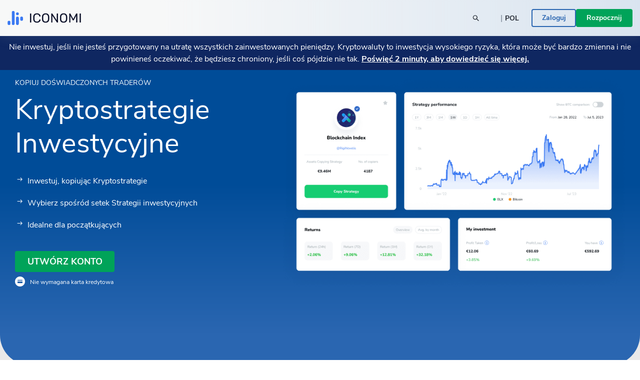

--- FILE ---
content_type: text/html; charset=utf-8
request_url: https://www.iconomi.com/pl/strategie
body_size: 32558
content:
<!DOCTYPE html><html lang="pl" dir="ltr" data-critters-container itemscope itemtype="https://schema.org/FAQPage"><head>
  <meta charset="utf-8">
  <meta name="viewport" content="width=device-width, initial-scale=1, maximum-scale=5">

  <meta name="title" content="Skopiuj najlepsze Strategie tradingu kryptowalutowego">
  <meta content="Skopiuj najlepsze Strategie tradingu kryptowalutowego" property="og:title">
  <meta name="description" content="Poznaj ponad 200 Kryptostrategii inwestycyjnych i skopiuj najlepszą
Strategię, która 
przewyższyła Bitcoina.">
  <meta content="Poznaj ponad 200 Kryptostrategii inwestycyjnych i skopiuj najlepszą
Strategię, która 
przewyższyła Bitcoina." property="og:description">
  <meta content="https://www.iconomi.com/kpm/assets/d228665a-9ab7-4dbe-b9d4-f24f256fa178.webp" property="og:image">
  <meta content="https://www.iconomi.com/kpm/assets/d228665a-9ab7-4dbe-b9d4-f24f256fa178.webp" property="og:image:secure_url">
  <title>Skopiuj najlepsze Strategie tradingu kryptowalutowego</title>

  <meta name="twitter:card" content="summary_large_image">
  <meta name="twitter:site" content="@iconomicom">
  <meta name="twitter:title" content="Skopiuj najlepsze Strategie tradingu kryptowalutowego">
  <meta name="twitter:description" content="Poznaj ponad 200 Kryptostrategii inwestycyjnych i skopiuj najlepszą
Strategię, która 
przewyższyła Bitcoina.">
  <meta name="twitter:image" content="https://www.iconomi.com/kpm/assets/d228665a-9ab7-4dbe-b9d4-f24f256fa178.webp">
  <meta name="google-site-verification" content="G00YSBUBXGG27hiSsne3-Ry650P8ZWKoJhKHOR0_QmY">

  <meta content="article" property="og:type">
  <meta content="image/png" property="og:image:type">
  <meta property="og:url" content="https://www.iconomi.com/pl/strategie">
  <meta content="https://www.facebook.com/iconomicom" property="article:publisher">

  <base href="/pl/">
  <link id="favicon" type="image/x-icon" href="assets/favicons/favicon.ico" rel="icon">
  <link href="assets/favicons/apple-icon.png" rel="apple-touch-icon">
  <link href="assets/favicons/apple-icon-57x57.png" rel="apple-touch-icon" sizes="57x57">
  <link href="assets/favicons/apple-icon-60x60.png" rel="apple-touch-icon" sizes="60x60">
  <link href="assets/favicons/apple-icon-72x72.png" rel="apple-touch-icon" sizes="72x72">
  <link href="assets/favicons/apple-icon-76x76.png" rel="apple-touch-icon" sizes="76x76">
  <link href="assets/favicons/apple-icon-114x114.png" rel="apple-touch-icon" sizes="114x144">
  <link href="assets/favicons/apple-icon-120x120.png" rel="apple-touch-icon" sizes="120x120">
  <link href="assets/favicons/apple-icon-144x144.png" rel="apple-touch-icon" sizes="144x144">
  <link href="assets/favicons/apple-icon-152x152.png" rel="apple-touch-icon" sizes="152x152">
  <link href="assets/favicons/apple-icon-180x180.png" rel="apple-touch-icon" sizes="180x180">
  <link href="manifest.json" rel="manifest">
  <meta name="theme-color" content="#ffffff">
  <meta data-version="2.1.113">

  <style ng-app-id="serverApp">.toggle-menu[_ngcontent-serverApp-c1414170246]{background-color:var(--primary-900);border-radius:50%;bottom:15px;cursor:pointer;display:block;height:48px;padding:12px;position:fixed;right:15px;transition:transform .2s;width:48px;z-index:900}@media (min-width: 992px){.toggle-menu[_ngcontent-serverApp-c1414170246]{display:none}}.toggle-menu[_ngcontent-serverApp-c1414170246]   span[_ngcontent-serverApp-c1414170246]{background-color:var(--white);display:block;height:2px;margin:4px 0 5px;width:100%}.toggle-menu[_ngcontent-serverApp-c1414170246]:hover, .toggle-menu.is-opened[_ngcontent-serverApp-c1414170246]{transform:scale(1.1)}.toggle-menu.is-opened[_ngcontent-serverApp-c1414170246]   span[_ngcontent-serverApp-c1414170246]:nth-child(1){margin-top:11px;transform:rotate(45deg)}.toggle-menu.is-opened[_ngcontent-serverApp-c1414170246]   span[_ngcontent-serverApp-c1414170246]:nth-child(2){margin-top:-7px;transform:rotate(-45deg)}.mobile-search[_ngcontent-serverApp-c1414170246]{background-color:var(--white);height:100vh;left:-100vw;overflow-y:auto;padding:25px 15px;position:fixed;top:60px;transition:left .3s;width:100vw;z-index:900}.mobile-search.mobile-search--lander[_ngcontent-serverApp-c1414170246]{top:60px}.mobile-search.is-opened[_ngcontent-serverApp-c1414170246]{left:0;min-height:auto}.side-menu[_ngcontent-serverApp-c1414170246]{background-color:#101634;height:100vh;max-width:100vw;overflow-y:auto;padding:25px 15px;position:fixed;right:-100vw;top:60px;transition:right .3s;width:100vw;z-index:900}.side-menu.corporate[_ngcontent-serverApp-c1414170246]{background-color:var(--primary-700-business)}@media (min-width: 992px){.side-menu.corporate[_ngcontent-serverApp-c1414170246]   .main-navigation[_ngcontent-serverApp-c1414170246]{background:var(--primary-700-business)}}.side-menu.is-opened[_ngcontent-serverApp-c1414170246]{min-height:auto;right:0}@media (min-width: 992px){.side-menu.is-opened[_ngcontent-serverApp-c1414170246]{height:100vh;left:0;right:auto;top:0}}@media (min-width: 576px){.side-menu[_ngcontent-serverApp-c1414170246]{max-width:320px;right:-320px;width:320px}}@media (min-width: 992px){.side-menu[_ngcontent-serverApp-c1414170246]{background-color:var(--bg-menu-left);flex:0 0 210px;height:auto;left:0;max-width:210px;min-height:100vh;overflow:visible;padding:0;position:relative;top:0}.side-menu.side-menu--not-scrollable[_ngcontent-serverApp-c1414170246]{height:100vh;position:sticky}.side-menu.side-menu--not-scrollable[_ngcontent-serverApp-c1414170246]   .main-navigation-logo[_ngcontent-serverApp-c1414170246]{position:relative}}@media (min-width: 992px){.side-menu[_ngcontent-serverApp-c1414170246]   .main-navigation[_ngcontent-serverApp-c1414170246]{background:var(--bg-menu-left);bottom:0;padding:15px;position:fixed;width:210px}}.side-menu[_ngcontent-serverApp-c1414170246]   .main-navigation[_ngcontent-serverApp-c1414170246]   .main-navigation-logo[_ngcontent-serverApp-c1414170246]{display:none}@media (min-width: 992px){.side-menu[_ngcontent-serverApp-c1414170246]   .main-navigation[_ngcontent-serverApp-c1414170246]   .main-navigation-logo[_ngcontent-serverApp-c1414170246]{align-items:center;background:var(--bg-menu-left);display:flex;justify-content:center;margin:10px 0 30px;top:0;z-index:10}.side-menu[_ngcontent-serverApp-c1414170246]   .main-navigation[_ngcontent-serverApp-c1414170246]   .main-navigation-logo.corporate[_ngcontent-serverApp-c1414170246]{background-color:var(--primary-700-business)}}.side-menu[_ngcontent-serverApp-c1414170246]   .main-navigation[_ngcontent-serverApp-c1414170246]   .main-navigation-logo-img[_ngcontent-serverApp-c1414170246]{width:100px}.side-menu[_ngcontent-serverApp-c1414170246]   .main-navigation[_ngcontent-serverApp-c1414170246]   .main-navigation-logo-img.main-navigation-logo-img--border[_ngcontent-serverApp-c1414170246]{border-bottom:1px solid var(--gray-900)}.side-menu[_ngcontent-serverApp-c1414170246]   .main-navigation[_ngcontent-serverApp-c1414170246]   .main-navigation-list-title[_ngcontent-serverApp-c1414170246]{padding:0 4px;pointer-events:none}.side-menu[_ngcontent-serverApp-c1414170246]   .main-navigation[_ngcontent-serverApp-c1414170246]   .main-navigation-list[_ngcontent-serverApp-c1414170246]{display:grid;grid-column-gap:10px;grid-template-columns:1fr;list-style:none;margin:0;padding:0}@media (min-width: 992px){.side-menu[_ngcontent-serverApp-c1414170246]   .main-navigation[_ngcontent-serverApp-c1414170246]   .main-navigation-list[_ngcontent-serverApp-c1414170246]{display:block;margin:0 0 30px}.side-menu[_ngcontent-serverApp-c1414170246]   .main-navigation[_ngcontent-serverApp-c1414170246]   .main-navigation-list[_ngcontent-serverApp-c1414170246]:first-of-type{margin-bottom:20px}}.side-menu[_ngcontent-serverApp-c1414170246]   .menu-link[_ngcontent-serverApp-c1414170246]{display:block}.side-menu[_ngcontent-serverApp-c1414170246]   .menu-link[_ngcontent-serverApp-c1414170246]:hover{text-decoration:none}.side-menu[_ngcontent-serverApp-c1414170246]   .menu-link.active[_ngcontent-serverApp-c1414170246]     .main-navigation-list-item-link.main-navigation-list-item-link--corporate{background-color:#16244a}@media (min-width: 992px){.side-menu[_ngcontent-serverApp-c1414170246]   .menu-link.active[_ngcontent-serverApp-c1414170246]     .main-navigation-list-item-link{font-weight:800;background-color:var(--bg-menu-left-selected)}}.side-menu[_ngcontent-serverApp-c1414170246]   .bottom-navigation-list-item[_ngcontent-serverApp-c1414170246]{background:var(--primary-700);padding:7px 10px;text-decoration:none;transform:none}@media (min-width: 992px){.side-menu[_ngcontent-serverApp-c1414170246]   .bottom-navigation-list-item[_ngcontent-serverApp-c1414170246]{bottom:0;left:0;padding:20px;position:absolute;width:100%}.side-menu[_ngcontent-serverApp-c1414170246]   .bottom-navigation-list-item[_ngcontent-serverApp-c1414170246]   div[_ngcontent-serverApp-c1414170246]{transition:transform .2s}.side-menu[_ngcontent-serverApp-c1414170246]   .bottom-navigation-list-item[_ngcontent-serverApp-c1414170246]:hover   div[_ngcontent-serverApp-c1414170246], .side-menu[_ngcontent-serverApp-c1414170246]   .bottom-navigation-list-item[_ngcontent-serverApp-c1414170246]:visited:hover   div[_ngcontent-serverApp-c1414170246]{transform:scale(1.1)}}.menu-icon[_ngcontent-serverApp-c1414170246]{align-self:flex-start}.text-ellipsis[_ngcontent-serverApp-c1414170246]{max-width:120px}.route-wrapper[_ngcontent-serverApp-c1414170246]{padding-top:60px}@media (min-width: 576px){.route-wrapper[_ngcontent-serverApp-c1414170246]{padding-top:90px}}@media (min-width: 768px){.route-wrapper[_ngcontent-serverApp-c1414170246]{padding-top:90px}}@media (min-width: 992px){.route-wrapper[_ngcontent-serverApp-c1414170246]{padding-top:102px}}@media (min-width: 1200px){.route-wrapper[_ngcontent-serverApp-c1414170246]{padding-top:102px}}.menu-separator[_ngcontent-serverApp-c1414170246]{background-color:var(--bg-menu-left);height:1px}.sub-menu[_ngcontent-serverApp-c1414170246]{display:none;padding-left:20px;position:absolute;right:-200px;top:0;width:210px}.sub-menu[_ngcontent-serverApp-c1414170246]   .paragraph-gray-900-regular[_ngcontent-serverApp-c1414170246]:hover{color:var(--white)}.sub-menu[_ngcontent-serverApp-c1414170246]   .content[_ngcontent-serverApp-c1414170246]{background-color:var(--bg-menu-left-selected)}.arrow[_ngcontent-serverApp-c1414170246]{display:block;height:14px;left:13px;position:absolute;top:10px;width:7px}.arrow[_ngcontent-serverApp-c1414170246]:before{border-color:transparent;border-right-color:var(--bg-menu-left-selected);border-style:solid;border-width:7px 7px 7px 0;content:"";position:absolute;right:0}@media (hover: hover) and (min-width: 992px){.main-navigation-list-item[_ngcontent-serverApp-c1414170246]:hover   .sub-menu[_ngcontent-serverApp-c1414170246]{display:block}}.maintenance-warning[_ngcontent-serverApp-c1414170246]{position:sticky;top:72px;z-index:700}.container--main[_ngcontent-serverApp-c1414170246]{padding-top:165px}@media (min-width: 768px){.container--main[_ngcontent-serverApp-c1414170246]{padding-top:136px}}@media (min-width: 1200px){.container--main[_ngcontent-serverApp-c1414170246]{padding-top:115px}}.side-bar-section-link--done[_ngcontent-serverApp-c1414170246]{background-size:16px}.side-bar-section-link--in-progress[_ngcontent-serverApp-c1414170246]{position:relative}.side-bar-section-link--in-progress[_ngcontent-serverApp-c1414170246]:after{background:url(/assets/images/icons/assets/step-active.svg) no-repeat center right;background-size:contain;content:"";height:38px;position:absolute;right:-74px;top:50%;transform:translateY(-50%);width:38px}.opacity-0[_ngcontent-serverApp-c1414170246]{opacity:0}.btn-menu-custom[_ngcontent-serverApp-c1414170246]{background:var(--bg-menu-left)}.triaconta-close-warning-space[_ngcontent-serverApp-c1414170246]{height:75px}@media (min-width: 768px){.triaconta-close-warning-space[_ngcontent-serverApp-c1414170246]{height:51px}}</style><style ng-app-id="serverApp">.cookies[_ngcontent-serverApp-c1971780350]{background-color:#1a2238e6;bottom:0;padding:20px 10px 13px;position:fixed;width:100vw;z-index:12000}@media (min-width: 992px){.cookies[_ngcontent-serverApp-c1971780350]{padding:20px 10px 13px 210px}}a[_ngcontent-serverApp-c1971780350]{text-decoration:underline}a[_ngcontent-serverApp-c1971780350]:hover{color:var(--white)}</style><style ng-app-id="serverApp">.input-box-main[_ngcontent-serverApp-c200298831]{position:relative}input[_ngcontent-serverApp-c200298831]{border:solid 1px var(--gray-300);border-radius:10px;line-height:normal;padding:15px 20px;transition:border-color .5s,box-shadow .5s;width:100%}input[_ngcontent-serverApp-c200298831]::-webkit-outer-spin-button, input[_ngcontent-serverApp-c200298831]::-webkit-inner-spin-button{-webkit-appearance:none;margin:0}input[type=number][_ngcontent-serverApp-c200298831]{-moz-appearance:textfield!important}input[type=text][_ngcontent-serverApp-c200298831], input[type=number][_ngcontent-serverApp-c200298831], input[type=email][_ngcontent-serverApp-c200298831], input[type=password][_ngcontent-serverApp-c200298831]{-webkit-appearance:none;appearance:none}@media (max-width: 767px){input[type=text][_ngcontent-serverApp-c200298831], input[type=number][_ngcontent-serverApp-c200298831], input[type=email][_ngcontent-serverApp-c200298831], input[type=password][_ngcontent-serverApp-c200298831]{font-size:16px}}input[_ngcontent-serverApp-c200298831]:disabled{background-color:#f2f4f7;border-color:var(--gray-300);color:var(--gray-900);cursor:not-allowed}input.ng-focused[_ngcontent-serverApp-c200298831]{border-color:var(--primary-700);box-shadow:0 0 0 1px var(--primary-700)}input.ng-focused.purple[_ngcontent-serverApp-c200298831]{border-color:var(--purple);box-shadow:0 0 0 1px var(--purple)}input.ng-focused.business[_ngcontent-serverApp-c200298831]{border-color:var(--primary-700-business);box-shadow:0 0 0 1px var(--primary-700-business)}input.ng-invalid.ng-touched[_ngcontent-serverApp-c200298831]{background-color:#d00c0c1a;border-color:var(--error-500);box-shadow:0 0 0 1px var(--error-500);color:#d00c0c}input.ng-invalid.ng-touched.ng-focused[_ngcontent-serverApp-c200298831]{background-color:var(--white);border-color:var(--primary-700);box-shadow:0 0 0 1px var(--primary-700);color:var(--black-900)}input.ng-invalid.ng-touched.ng-focused.purple[_ngcontent-serverApp-c200298831]{border-color:var(--purple);box-shadow:0 0 0 1px var(--purple)}input.ng-invalid.ng-touched.ng-focused.business[_ngcontent-serverApp-c200298831]{border-color:var(--primary-700-business);box-shadow:0 0 0 1px var(--primary-700-business)}input.ng-invalid.ng-touched.purple[_ngcontent-serverApp-c200298831]{background-color:var(--white)}input.ng-invalid.ng-touched[_ngcontent-serverApp-c200298831]::placeholder{color:transparent}input.error[_ngcontent-serverApp-c200298831]{background-color:#d00c0c1a;border-color:var(--error-500);box-shadow:0 0 0 1px var(--error-500);color:#d00c0c}input.error.ng-focused[_ngcontent-serverApp-c200298831]{background-color:var(--white);border-color:var(--primary-700);box-shadow:0 0 0 1px var(--primary-700);color:var(--black-900)}input.error.ng-focused.business[_ngcontent-serverApp-c200298831]{border-color:var(--primary-700-business);box-shadow:0 0 0 1px var(--primary-700-business)}input.error[_ngcontent-serverApp-c200298831]::placeholder{color:transparent}input[_ngcontent-serverApp-c200298831]::placeholder{font-weight:400;color:var(--gray-900);font-size:14px;line-height:normal}@media (max-width: 767px){input[_ngcontent-serverApp-c200298831]::placeholder{font-size:16px}}input.medium[_ngcontent-serverApp-c200298831]{padding:7px 20px}input.small[_ngcontent-serverApp-c200298831]{padding:4px 20px}input.input-appendix[_ngcontent-serverApp-c200298831]{padding-right:50px}input.input-appendix[_ngcontent-serverApp-c200298831]:not(.text-start):not(.text-center){text-align:right}input.input-appendix[type=number][_ngcontent-serverApp-c200298831]{-moz-appearance:textfield}input.input-appendix[type=number][_ngcontent-serverApp-c200298831]::-webkit-inner-spin-button, input.input-appendix[type=number][_ngcontent-serverApp-c200298831]::-webkit-outer-spin-button{-webkit-appearance:none;margin:0}input.input-appendix-currency-sign[_ngcontent-serverApp-c200298831]{padding-right:35px}input.input-appendix-short[_ngcontent-serverApp-c200298831]{padding-left:10px;padding-right:20px}input.input-lg[_ngcontent-serverApp-c200298831]{border-radius:10px;color:var(--black-900);font-size:22px;font-weight:800;padding:19px 40px}input.input-lg[_ngcontent-serverApp-c200298831]::placeholder{color:var(--black-900);font-size:22px;font-weight:800;line-height:normal}@media (max-width: 767px){input.input-lg[_ngcontent-serverApp-c200298831]::placeholder{font-size:22px}}input.input-lg[_ngcontent-serverApp-c200298831]:focus::placeholder{color:transparent}input.input-lg[_ngcontent-serverApp-c200298831]:not(.text-start){text-align:center}.appendix[_ngcontent-serverApp-c200298831]{line-height:1;position:absolute;right:20px;top:50%;transform:translateY(-50%)}.appendix.input-appendix-short[_ngcontent-serverApp-c200298831]{right:5px}.appendix.disabled[_ngcontent-serverApp-c200298831]{color:var(--gray-300)}.show-password-toggle[_ngcontent-serverApp-c200298831]{right:20px;top:50%;transform:translateY(-50%)}</style><style ng-app-id="serverApp">.lander-header[_ngcontent-serverApp-c2852274694]{align-items:center;display:flex;flex-direction:column;left:0;padding:0!important;position:fixed;top:0;width:100%;z-index:800}.lander-header.opened[_ngcontent-serverApp-c2852274694]{z-index:1000}.navbar[_ngcontent-serverApp-c2852274694]{align-items:center;background:linear-gradient(89.98deg,var(--white-text) 24.59%,rgba(255,255,255,.85) 99.99%);box-shadow:0 3px 20px #96a0a926;display:flex;height:60px;transition:transform .3s ease-in-out;width:100%;z-index:800}@media (min-width: 992px){.navbar[_ngcontent-serverApp-c2852274694]{height:72px}}.navbar.opened[_ngcontent-serverApp-c2852274694]{z-index:1000}.navbar[_ngcontent-serverApp-c2852274694]   .navbar-logo-img[_ngcontent-serverApp-c2852274694]{background:url(/assets/images/icons/assets/logo.svg) no-repeat center;background-size:contain;flex:0 0 126px;height:24px;margin-left:15px}@media (min-width: 992px){.navbar[_ngcontent-serverApp-c2852274694]   .navbar-logo-img[_ngcontent-serverApp-c2852274694]{flex:0 0 147px;height:50px;margin-left:0}}.navbar[_ngcontent-serverApp-c2852274694]   .menu-item[_ngcontent-serverApp-c2852274694]{color:var(--black-900);font-size:18px;font-weight:700;line-height:24px;padding:14px 20px}@media (min-width: 992px){.navbar[_ngcontent-serverApp-c2852274694]   .menu-item[_ngcontent-serverApp-c2852274694]{font-size:14px;padding:7px 10px;text-align:center}}@media (min-width: 1200px){.navbar[_ngcontent-serverApp-c2852274694]   .menu-item[_ngcontent-serverApp-c2852274694]{font-size:16px;height:100%;padding:0 20px;text-align:center}}.navbar[_ngcontent-serverApp-c2852274694]   .menu-item-active[_ngcontent-serverApp-c2852274694]{color:var(--primary-900)}@media (min-width: 992px){.navbar[_ngcontent-serverApp-c2852274694]   .menu-item-active[_ngcontent-serverApp-c2852274694]{margin-top:4px}}.navbar[_ngcontent-serverApp-c2852274694]   .menu-item-current-page[_ngcontent-serverApp-c2852274694]{color:var(--bg-menu-left)}@media (min-width: 992px){.navbar[_ngcontent-serverApp-c2852274694]   .menu-item-current-page[_ngcontent-serverApp-c2852274694]{margin-top:4px}}.search[_ngcontent-serverApp-c2852274694]{align-items:center;margin-right:10px}.search[_ngcontent-serverApp-c2852274694]   app-search-box[_ngcontent-serverApp-c2852274694]{width:100%}.search[_ngcontent-serverApp-c2852274694]   .search-icon[_ngcontent-serverApp-c2852274694]{display:block;position:absolute;right:15px;top:50%;transform:translateY(-50%)}.buttons[_ngcontent-serverApp-c2852274694]{gap:16px;padding-bottom:30px}@media (min-width: 992px){.buttons[_ngcontent-serverApp-c2852274694]{gap:20px;overflow:hidden;padding-bottom:0}}.currency-language-tag[_ngcontent-serverApp-c2852274694]{background-color:#b2bac233;border-radius:15px;height:25px;line-height:25px;padding:0 15px}.currency-language-tag.currency-language-tag--selected[_ngcontent-serverApp-c2852274694]{background-color:var(--gray-300)}.risk-banner[_ngcontent-serverApp-c2852274694]{background:var(--bg-menu-left);transition:transform .3s ease-in-out}@media (max-width: 767px){.risk-banner.expanded[_ngcontent-serverApp-c2852274694]   .risk-text[_ngcontent-serverApp-c2852274694]{height:auto;max-height:10000px;overflow:hidden}.risk-banner[_ngcontent-serverApp-c2852274694]   .risk-text[_ngcontent-serverApp-c2852274694]{max-height:40px;overflow:hidden;transition:max-height .3s ease-in-out}.risk-banner[_ngcontent-serverApp-c2852274694]   .risk-text[_ngcontent-serverApp-c2852274694] > p[_ngcontent-serverApp-c2852274694]{font-size:14px!important}.risk-banner[_ngcontent-serverApp-c2852274694]   .risk-text[_ngcontent-serverApp-c2852274694] > p[_ngcontent-serverApp-c2852274694] > a[_ngcontent-serverApp-c2852274694]{font-size:14px!important}}@media (min-width: 992px){.risk-banner[_ngcontent-serverApp-c2852274694]{z-index:unset}}.link-big-white-bold[_ngcontent-serverApp-c2852274694]{color:var(--white)!important}@media (max-width: 767px){.scrolling-animation-mobile[_ngcontent-serverApp-c2852274694]{transform:translateY(-100%)}.scrolling-animation-mobile-banner[_ngcontent-serverApp-c2852274694]{transform:translateY(calc(-100% + 17px))}.scrolling-animation-mobile-banner-expanded[_ngcontent-serverApp-c2852274694]{transform:translateY(calc(-100% + 61px))}}@media (min-width: 992px){.dropdown-root[_ngcontent-serverApp-c2852274694]{left:0;padding-top:0;position:absolute;width:100%}}.dropdown-container[_ngcontent-serverApp-c2852274694]{background:linear-gradient(235.05deg,var(--bg-menu-top) 48.91%,var(--gray-50) 92.29%);color:var(--black-900);cursor:auto;display:none;overflow:hidden;pointer-events:none;position:relative;transition:height .3s ease}@media (min-width: 992px){.dropdown-container[_ngcontent-serverApp-c2852274694]{display:block;opacity:1;pointer-events:unset}}.dropdown-content[_ngcontent-serverApp-c2852274694]{left:0;opacity:0;padding-bottom:80px;pointer-events:none;position:absolute;right:0;top:0}.dropdown-content.active[_ngcontent-serverApp-c2852274694]{opacity:1;pointer-events:auto;position:relative}.row-header[_ngcontent-serverApp-c2852274694]{display:grid;grid-column-gap:40px;grid-template-columns:repeat(1,1fr)}@media (min-width: 992px){.row-header[_ngcontent-serverApp-c2852274694]{grid-template-columns:repeat(4,1fr)}}.menu-item-text[_ngcontent-serverApp-c2852274694]{border-radius:4px;color:#11151d;font-size:18px;font-weight:700;line-height:1.3;padding:14.5px 40px}.menu-item-text-active[_ngcontent-serverApp-c2852274694]{background-color:var(--white);color:var(--primary-900)}@media (min-width: 992px){.menu-item-text[_ngcontent-serverApp-c2852274694]{padding:10px 15px}}.menu-item-text[_ngcontent-serverApp-c2852274694]:hover{background-color:var(--white);color:var(--primary-900)}.menu-item-tag[_ngcontent-serverApp-c2852274694]{color:var(--primary-900);font-size:12px;font-weight:700;line-height:2;padding:0 15px}.menu-item-title[_ngcontent-serverApp-c2852274694]{color:var(--black-300);font-size:12px}.menu-item-side[_ngcontent-serverApp-c2852274694]{padding:10px 15px}.menu-item-side-text[_ngcontent-serverApp-c2852274694]{color:var(--black-300);display:inline;flex-direction:row;font-size:14px;line-height:1.3}.menu-item-side-text[_ngcontent-serverApp-c2852274694]:hover{color:var(--primary-900);text-decoration:underline}.menu-item-side-text-arrow[_ngcontent-serverApp-c2852274694]{display:inline;padding-left:8px}.backdrop[_ngcontent-serverApp-c2852274694]{-webkit-backdrop-filter:blur(5px);backdrop-filter:blur(5px);background:#11151d;height:100vh;opacity:.8;position:relative;width:100vw;z-index:10}.menu-items[_ngcontent-serverApp-c2852274694]{left:0;max-height:0;overflow:hidden;position:absolute;top:60px;transition:max-height .3s ease-in-out;width:100%}@media (min-width: 992px){.menu-items[_ngcontent-serverApp-c2852274694]{height:100%;left:auto;max-height:inherit;position:static;top:auto}}@media (max-width: 991px){.menu-items[_ngcontent-serverApp-c2852274694]{background:linear-gradient(89.98deg,var(--white-text) 24.59%,rgba(255,255,255,.85) 99.99%)}.menu-items.opened[_ngcontent-serverApp-c2852274694]{box-shadow:0 3px 20px #96a0a926;height:auto;max-height:calc(100svh - 120px);overflow-y:scroll;scrollbar-width:none}}.products-menu[_ngcontent-serverApp-c2852274694]{padding:0;position:static}.products-menu[_ngcontent-serverApp-c2852274694]   .tooltip-inner[_ngcontent-serverApp-c2852274694]{box-shadow:none}@media (min-width: 992px){.products-menu[_ngcontent-serverApp-c2852274694]{display:none;padding:17px 0 7px;position:absolute;top:50px}.products-menu[_ngcontent-serverApp-c2852274694]   .arrow[_ngcontent-serverApp-c2852274694]{left:20px}.products-menu[_ngcontent-serverApp-c2852274694]   .arrow[_ngcontent-serverApp-c2852274694]:before{border-width:0 10px 10px}.products-menu[_ngcontent-serverApp-c2852274694]   .tooltip-inner[_ngcontent-serverApp-c2852274694]{box-shadow:0 -3px 20px #0000001a;max-width:260px;width:260px}.products-menu.opened[_ngcontent-serverApp-c2852274694]{display:block}}.products-menu[_ngcontent-serverApp-c2852274694]   .products-image[_ngcontent-serverApp-c2852274694]{height:20px;width:20px}@media (min-width: 992px){.menu-item-wrapper[_ngcontent-serverApp-c2852274694]{align-items:center;display:flex;height:100%;width:max-content}.menu-item-wrapper-active[_ngcontent-serverApp-c2852274694]{border-bottom:4px solid var(--primary-900)}.menu-item-wrapper-current-page[_ngcontent-serverApp-c2852274694]{border-bottom:4px solid var(--bg-menu-left)}}.color-black-900[_ngcontent-serverApp-c2852274694]{color:var(--black-900)!important}@media (min-width: 992px){.h-lg-100[_ngcontent-serverApp-c2852274694]{height:100%}}.back-arrow-wrapper[_ngcontent-serverApp-c2852274694]{background:var(--gray-50);border-radius:10px;height:32px;width:32px}.font-weight-bolder[_ngcontent-serverApp-c2852274694]:before{font-weight:bolder!important}.icon-arrow-right-style[_ngcontent-serverApp-c2852274694]{color:var(--gray-700)}.icon-arrow-right-style-active[_ngcontent-serverApp-c2852274694]{color:var(--primary-900)}.dissaper-on-mobile[_ngcontent-serverApp-c2852274694]{display:none}@media (min-width: 992px){.dissaper-on-mobile[_ngcontent-serverApp-c2852274694]{display:block}}.color-primary-900[_ngcontent-serverApp-c2852274694]{color:var(--primary-900)!important}.languages-grid[_ngcontent-serverApp-c2852274694]{display:grid;grid-column-gap:10px;grid-row-gap:15px;grid-template-columns:repeat(2,1fr);width:100%}.languages-text[_ngcontent-serverApp-c2852274694]{border-radius:4px;font-size:14px;font-weight:700;line-height:18px;padding:9px 15px}.search-width[_ngcontent-serverApp-c2852274694]{width:250px}</style><style ng-app-id="serverApp">.footer[_ngcontent-serverApp-c2621598285]{background:var(--white)}.logo-img[_ngcontent-serverApp-c2621598285]{height:16px}.paragraph-black-regular[_ngcontent-serverApp-c2621598285]:hover{color:var(--black-900)}.store-logo[_ngcontent-serverApp-c2621598285]{height:28px}</style><style ng-app-id="serverApp">.input-box-main[_ngcontent-serverApp-c1490010739]{position:relative}input[_ngcontent-serverApp-c1490010739]{border:solid 1px var(--gray-300);border-radius:10px;line-height:normal;padding:15px 20px;transition:border-color .5s,box-shadow .5s;width:100%}input[_ngcontent-serverApp-c1490010739]::-webkit-outer-spin-button, input[_ngcontent-serverApp-c1490010739]::-webkit-inner-spin-button{-webkit-appearance:none;margin:0}input[type=number][_ngcontent-serverApp-c1490010739]{-moz-appearance:textfield!important}input[type=text][_ngcontent-serverApp-c1490010739], input[type=number][_ngcontent-serverApp-c1490010739], input[type=email][_ngcontent-serverApp-c1490010739], input[type=password][_ngcontent-serverApp-c1490010739]{-webkit-appearance:none;appearance:none}@media (max-width: 767px){input[type=text][_ngcontent-serverApp-c1490010739], input[type=number][_ngcontent-serverApp-c1490010739], input[type=email][_ngcontent-serverApp-c1490010739], input[type=password][_ngcontent-serverApp-c1490010739]{font-size:16px}}input[_ngcontent-serverApp-c1490010739]:disabled{background-color:#f2f4f7;border-color:var(--gray-300);color:var(--gray-900);cursor:not-allowed}input.ng-focused[_ngcontent-serverApp-c1490010739]{border-color:var(--primary-700);box-shadow:0 0 0 1px var(--primary-700)}input.ng-focused.purple[_ngcontent-serverApp-c1490010739]{border-color:var(--purple);box-shadow:0 0 0 1px var(--purple)}input.ng-focused.business[_ngcontent-serverApp-c1490010739]{border-color:var(--primary-700-business);box-shadow:0 0 0 1px var(--primary-700-business)}input.ng-invalid.ng-touched[_ngcontent-serverApp-c1490010739]{background-color:#d00c0c1a;border-color:var(--error-500);box-shadow:0 0 0 1px var(--error-500);color:#d00c0c}input.ng-invalid.ng-touched.ng-focused[_ngcontent-serverApp-c1490010739]{background-color:var(--white);border-color:var(--primary-700);box-shadow:0 0 0 1px var(--primary-700);color:var(--black-900)}input.ng-invalid.ng-touched.ng-focused.purple[_ngcontent-serverApp-c1490010739]{border-color:var(--purple);box-shadow:0 0 0 1px var(--purple)}input.ng-invalid.ng-touched.ng-focused.business[_ngcontent-serverApp-c1490010739]{border-color:var(--primary-700-business);box-shadow:0 0 0 1px var(--primary-700-business)}input.ng-invalid.ng-touched.purple[_ngcontent-serverApp-c1490010739]{background-color:var(--white)}input.ng-invalid.ng-touched[_ngcontent-serverApp-c1490010739]::placeholder{color:transparent}input.error[_ngcontent-serverApp-c1490010739]{background-color:#d00c0c1a;border-color:var(--error-500);box-shadow:0 0 0 1px var(--error-500);color:#d00c0c}input.error.ng-focused[_ngcontent-serverApp-c1490010739]{background-color:var(--white);border-color:var(--primary-700);box-shadow:0 0 0 1px var(--primary-700);color:var(--black-900)}input.error.ng-focused.business[_ngcontent-serverApp-c1490010739]{border-color:var(--primary-700-business);box-shadow:0 0 0 1px var(--primary-700-business)}input.error[_ngcontent-serverApp-c1490010739]::placeholder{color:transparent}input[_ngcontent-serverApp-c1490010739]::placeholder{font-weight:400;color:var(--gray-900);font-size:14px;line-height:normal}@media (max-width: 767px){input[_ngcontent-serverApp-c1490010739]::placeholder{font-size:16px}}input.medium[_ngcontent-serverApp-c1490010739]{padding:7px 20px}input.small[_ngcontent-serverApp-c1490010739]{padding:4px 20px}input.input-appendix[_ngcontent-serverApp-c1490010739]{padding-right:50px}input.input-appendix[_ngcontent-serverApp-c1490010739]:not(.text-start):not(.text-center){text-align:right}input.input-appendix[type=number][_ngcontent-serverApp-c1490010739]{-moz-appearance:textfield}input.input-appendix[type=number][_ngcontent-serverApp-c1490010739]::-webkit-inner-spin-button, input.input-appendix[type=number][_ngcontent-serverApp-c1490010739]::-webkit-outer-spin-button{-webkit-appearance:none;margin:0}input.input-appendix-currency-sign[_ngcontent-serverApp-c1490010739]{padding-right:35px}input.input-appendix-short[_ngcontent-serverApp-c1490010739]{padding-left:10px;padding-right:20px}input.input-lg[_ngcontent-serverApp-c1490010739]{border-radius:10px;color:var(--black-900);font-size:22px;font-weight:800;padding:19px 40px}input.input-lg[_ngcontent-serverApp-c1490010739]::placeholder{color:var(--black-900);font-size:22px;font-weight:800;line-height:normal}@media (max-width: 767px){input.input-lg[_ngcontent-serverApp-c1490010739]::placeholder{font-size:22px}}input.input-lg[_ngcontent-serverApp-c1490010739]:focus::placeholder{color:transparent}input.input-lg[_ngcontent-serverApp-c1490010739]:not(.text-start){text-align:center}.appendix[_ngcontent-serverApp-c1490010739]{line-height:1;position:absolute;right:20px;top:50%;transform:translateY(-50%)}.appendix.input-appendix-short[_ngcontent-serverApp-c1490010739]{right:5px}.appendix.disabled[_ngcontent-serverApp-c1490010739]{color:var(--gray-300)}.show-password-toggle[_ngcontent-serverApp-c1490010739]{right:20px;top:50%;transform:translateY(-50%)}</style><style ng-app-id="serverApp">.input-box-main[_ngcontent-serverApp-c1490010739]{position:relative}.input-box-main.lander[_ngcontent-serverApp-c1490010739]   .results-wrapper[_ngcontent-serverApp-c1490010739]{left:auto;position:fixed;top:85px}input[_ngcontent-serverApp-c1490010739]{border:1px solid var(--gray-100);border-radius:4px;font-size:14px;line-height:24px;padding:5px 40px 5px 20px}input[_ngcontent-serverApp-c1490010739]::-webkit-search-decoration, input[_ngcontent-serverApp-c1490010739]::-webkit-search-cancel-button, input[_ngcontent-serverApp-c1490010739]::-webkit-search-results-button, input[_ngcontent-serverApp-c1490010739]::-webkit-search-results-decoration{-webkit-appearance:none}@media (min-width: 992px){input.big[_ngcontent-serverApp-c1490010739]{height:52px}}input.logged-in[_ngcontent-serverApp-c1490010739]{padding:10px 20px}input[_ngcontent-serverApp-c1490010739]::placeholder{color:#11151d;font-size:14px}input[_ngcontent-serverApp-c1490010739]:focus{outline:2px solid var(--primary-700)}.results-wrapper[_ngcontent-serverApp-c1490010739]{left:0;position:absolute;top:60px;z-index:820}.results-wrapper.big[_ngcontent-serverApp-c1490010739]{top:90px}.results[_ngcontent-serverApp-c1490010739]{background:var(--white);border:solid 1px var(--gray-100);border-radius:4px;box-shadow:0 3px 50px #96a0a926;cursor:default;display:inline-block;position:relative;width:385px}.results[_ngcontent-serverApp-c1490010739]:before{border:15px solid transparent;border-bottom-color:var(--gray-100);bottom:100%;content:"";display:block;height:0;left:15px;position:absolute;width:0}.results[_ngcontent-serverApp-c1490010739]:after{background:transparent;border:14px solid transparent;border-bottom-color:var(--white);bottom:100%;content:"";display:block;height:0;left:16px;position:absolute;width:0}.search-row.active[_ngcontent-serverApp-c1490010739]{background-color:var(--gray-100)}.color-black-300[_ngcontent-serverApp-c1490010739]{color:var(--black-300)!important}.icon-search[_ngcontent-serverApp-c1490010739]{position:absolute;right:0;top:50%;transform:translateY(-50%)}.icon-search.logged-in[_ngcontent-serverApp-c1490010739]{right:12px}.icon-cancel[_ngcontent-serverApp-c1490010739]{opacity:0;right:5px;top:12px}.icon-cancel.icon-cancel--show[_ngcontent-serverApp-c1490010739]{opacity:1;transition:opacity .3s ease-in-out}.input-wrapper-logged-out[_ngcontent-serverApp-c1490010739]{overflow:hidden;padding:5px 1px;right:0;top:-18px;z-index:10}</style><style ng-app-id="serverApp">.option[_ngcontent-serverApp-c2864138369]{background:transparent;border:0;border-radius:10px;height:32px;line-height:24px;outline:0;padding:4px 20px}.option[_ngcontent-serverApp-c2864138369]:hover{background-color:var(--primary-100)}.option.option--selected[_ngcontent-serverApp-c2864138369]{background-color:var(--primary-700)}.languages-grid[_ngcontent-serverApp-c2864138369]{display:grid;grid-column-gap:10px;grid-row-gap:15px;grid-template-columns:repeat(3,1fr);width:100%}@media (min-width: 992px){.languages-grid[_ngcontent-serverApp-c2864138369]{grid-column-gap:30px}}.selector-wrapper[_ngcontent-serverApp-c2864138369]{top:0;width:100%}@media (min-width: 992px){.selector-wrapper[_ngcontent-serverApp-c2864138369]{height:auto;right:0;top:60px;width:auto}.selector-wrapper.lander[_ngcontent-serverApp-c2864138369]{top:85px}}.selector-tooltip[_ngcontent-serverApp-c2864138369]{background:var(--white);border-bottom-left-radius:10px;border-bottom-right-radius:10px;cursor:default;display:inline-block;height:100%;position:relative;width:100%}@media (min-width: 992px){.selector-tooltip[_ngcontent-serverApp-c2864138369]{border-radius:16px;box-shadow:0 3px 50px #96a0a926;height:auto;width:auto}.selector-tooltip[_ngcontent-serverApp-c2864138369]:before{border:15px solid transparent;border-bottom-color:var(--gray-100);bottom:100%;content:"";display:block;height:0;position:absolute;right:15px;width:0}.selector-tooltip[_ngcontent-serverApp-c2864138369]:after{background:transparent;border:14px solid transparent;border-bottom-color:var(--white);bottom:100%;content:"";display:block;height:0;position:absolute;right:16px;width:0}}.invisible[_ngcontent-serverApp-c2864138369]{visibility:hidden}.selector[_ngcontent-serverApp-c2864138369]{background:transparent;border:0;outline:0}@media (max-width: 991px){.outside-selector[_ngcontent-serverApp-c2864138369]{left:0;max-height:0;overflow:hidden;position:absolute;top:60px;transition:max-height .3s ease-in-out}.outside-selector.scrolled[_ngcontent-serverApp-c2864138369]{top:60px}.outside-selector.outside-selector--opened[_ngcontent-serverApp-c2864138369]{height:auto;max-height:1000px}}.logged-out-mobile[_ngcontent-serverApp-c2864138369]{background:var(--gray-100);border-radius:16px;margin-right:15px;padding:3.5px 10px}.btn-currency-color-active[_ngcontent-serverApp-c2864138369]{color:var(--primary-900)!important;margin-top:4px}</style><style ng-app-id="serverApp">.lander-header[_ngcontent-serverApp-c2864138369]{align-items:center;display:flex;flex-direction:column;left:0;padding:0!important;position:fixed;top:0;width:100%;z-index:800}.lander-header.opened[_ngcontent-serverApp-c2864138369]{z-index:1000}.navbar[_ngcontent-serverApp-c2864138369]{align-items:center;background:linear-gradient(89.98deg,var(--white-text) 24.59%,rgba(255,255,255,.85) 99.99%);box-shadow:0 3px 20px #96a0a926;display:flex;height:60px;transition:transform .3s ease-in-out;width:100%;z-index:800}@media (min-width: 992px){.navbar[_ngcontent-serverApp-c2864138369]{height:72px}}.navbar.opened[_ngcontent-serverApp-c2864138369]{z-index:1000}.navbar[_ngcontent-serverApp-c2864138369]   .navbar-logo-img[_ngcontent-serverApp-c2864138369]{background:url(/assets/images/icons/assets/logo.svg) no-repeat center;background-size:contain;flex:0 0 126px;height:24px;margin-left:15px}@media (min-width: 992px){.navbar[_ngcontent-serverApp-c2864138369]   .navbar-logo-img[_ngcontent-serverApp-c2864138369]{flex:0 0 147px;height:50px;margin-left:0}}.navbar[_ngcontent-serverApp-c2864138369]   .menu-item[_ngcontent-serverApp-c2864138369]{color:var(--black-900);font-size:18px;font-weight:700;line-height:24px;padding:14px 20px}@media (min-width: 992px){.navbar[_ngcontent-serverApp-c2864138369]   .menu-item[_ngcontent-serverApp-c2864138369]{font-size:14px;padding:7px 10px;text-align:center}}@media (min-width: 1200px){.navbar[_ngcontent-serverApp-c2864138369]   .menu-item[_ngcontent-serverApp-c2864138369]{font-size:16px;height:100%;padding:0 20px;text-align:center}}.navbar[_ngcontent-serverApp-c2864138369]   .menu-item-active[_ngcontent-serverApp-c2864138369]{color:var(--primary-900)}@media (min-width: 992px){.navbar[_ngcontent-serverApp-c2864138369]   .menu-item-active[_ngcontent-serverApp-c2864138369]{margin-top:4px}}.navbar[_ngcontent-serverApp-c2864138369]   .menu-item-current-page[_ngcontent-serverApp-c2864138369]{color:var(--bg-menu-left)}@media (min-width: 992px){.navbar[_ngcontent-serverApp-c2864138369]   .menu-item-current-page[_ngcontent-serverApp-c2864138369]{margin-top:4px}}.search[_ngcontent-serverApp-c2864138369]{align-items:center;margin-right:10px}.search[_ngcontent-serverApp-c2864138369]   app-search-box[_ngcontent-serverApp-c2864138369]{width:100%}.search[_ngcontent-serverApp-c2864138369]   .search-icon[_ngcontent-serverApp-c2864138369]{display:block;position:absolute;right:15px;top:50%;transform:translateY(-50%)}.buttons[_ngcontent-serverApp-c2864138369]{gap:16px;padding-bottom:30px}@media (min-width: 992px){.buttons[_ngcontent-serverApp-c2864138369]{gap:20px;overflow:hidden;padding-bottom:0}}.currency-language-tag[_ngcontent-serverApp-c2864138369]{background-color:#b2bac233;border-radius:15px;height:25px;line-height:25px;padding:0 15px}.currency-language-tag.currency-language-tag--selected[_ngcontent-serverApp-c2864138369]{background-color:var(--gray-300)}.risk-banner[_ngcontent-serverApp-c2864138369]{background:var(--bg-menu-left);transition:transform .3s ease-in-out}@media (max-width: 767px){.risk-banner.expanded[_ngcontent-serverApp-c2864138369]   .risk-text[_ngcontent-serverApp-c2864138369]{height:auto;max-height:10000px;overflow:hidden}.risk-banner[_ngcontent-serverApp-c2864138369]   .risk-text[_ngcontent-serverApp-c2864138369]{max-height:40px;overflow:hidden;transition:max-height .3s ease-in-out}.risk-banner[_ngcontent-serverApp-c2864138369]   .risk-text[_ngcontent-serverApp-c2864138369] > p[_ngcontent-serverApp-c2864138369]{font-size:14px!important}.risk-banner[_ngcontent-serverApp-c2864138369]   .risk-text[_ngcontent-serverApp-c2864138369] > p[_ngcontent-serverApp-c2864138369] > a[_ngcontent-serverApp-c2864138369]{font-size:14px!important}}@media (min-width: 992px){.risk-banner[_ngcontent-serverApp-c2864138369]{z-index:unset}}.link-big-white-bold[_ngcontent-serverApp-c2864138369]{color:var(--white)!important}@media (max-width: 767px){.scrolling-animation-mobile[_ngcontent-serverApp-c2864138369]{transform:translateY(-100%)}.scrolling-animation-mobile-banner[_ngcontent-serverApp-c2864138369]{transform:translateY(calc(-100% + 17px))}.scrolling-animation-mobile-banner-expanded[_ngcontent-serverApp-c2864138369]{transform:translateY(calc(-100% + 61px))}}@media (min-width: 992px){.dropdown-root[_ngcontent-serverApp-c2864138369]{left:0;padding-top:0;position:absolute;width:100%}}.dropdown-container[_ngcontent-serverApp-c2864138369]{background:linear-gradient(235.05deg,var(--bg-menu-top) 48.91%,var(--gray-50) 92.29%);color:var(--black-900);cursor:auto;display:none;overflow:hidden;pointer-events:none;position:relative;transition:height .3s ease}@media (min-width: 992px){.dropdown-container[_ngcontent-serverApp-c2864138369]{display:block;opacity:1;pointer-events:unset}}.dropdown-content[_ngcontent-serverApp-c2864138369]{left:0;opacity:0;padding-bottom:80px;pointer-events:none;position:absolute;right:0;top:0}.dropdown-content.active[_ngcontent-serverApp-c2864138369]{opacity:1;pointer-events:auto;position:relative}.row-header[_ngcontent-serverApp-c2864138369]{display:grid;grid-column-gap:40px;grid-template-columns:repeat(1,1fr)}@media (min-width: 992px){.row-header[_ngcontent-serverApp-c2864138369]{grid-template-columns:repeat(4,1fr)}}.menu-item-text[_ngcontent-serverApp-c2864138369]{border-radius:4px;color:#11151d;font-size:18px;font-weight:700;line-height:1.3;padding:14.5px 40px}.menu-item-text-active[_ngcontent-serverApp-c2864138369]{background-color:var(--white);color:var(--primary-900)}@media (min-width: 992px){.menu-item-text[_ngcontent-serverApp-c2864138369]{padding:10px 15px}}.menu-item-text[_ngcontent-serverApp-c2864138369]:hover{background-color:var(--white);color:var(--primary-900)}.menu-item-tag[_ngcontent-serverApp-c2864138369]{color:var(--primary-900);font-size:12px;font-weight:700;line-height:2;padding:0 15px}.menu-item-title[_ngcontent-serverApp-c2864138369]{color:var(--black-300);font-size:12px}.menu-item-side[_ngcontent-serverApp-c2864138369]{padding:10px 15px}.menu-item-side-text[_ngcontent-serverApp-c2864138369]{color:var(--black-300);display:inline;flex-direction:row;font-size:14px;line-height:1.3}.menu-item-side-text[_ngcontent-serverApp-c2864138369]:hover{color:var(--primary-900);text-decoration:underline}.menu-item-side-text-arrow[_ngcontent-serverApp-c2864138369]{display:inline;padding-left:8px}.backdrop[_ngcontent-serverApp-c2864138369]{-webkit-backdrop-filter:blur(5px);backdrop-filter:blur(5px);background:#11151d;height:100vh;opacity:.8;position:relative;width:100vw;z-index:10}.menu-items[_ngcontent-serverApp-c2864138369]{left:0;max-height:0;overflow:hidden;position:absolute;top:60px;transition:max-height .3s ease-in-out;width:100%}@media (min-width: 992px){.menu-items[_ngcontent-serverApp-c2864138369]{height:100%;left:auto;max-height:inherit;position:static;top:auto}}@media (max-width: 991px){.menu-items[_ngcontent-serverApp-c2864138369]{background:linear-gradient(89.98deg,var(--white-text) 24.59%,rgba(255,255,255,.85) 99.99%)}.menu-items.opened[_ngcontent-serverApp-c2864138369]{box-shadow:0 3px 20px #96a0a926;height:auto;max-height:calc(100svh - 120px);overflow-y:scroll;scrollbar-width:none}}.products-menu[_ngcontent-serverApp-c2864138369]{padding:0;position:static}.products-menu[_ngcontent-serverApp-c2864138369]   .tooltip-inner[_ngcontent-serverApp-c2864138369]{box-shadow:none}@media (min-width: 992px){.products-menu[_ngcontent-serverApp-c2864138369]{display:none;padding:17px 0 7px;position:absolute;top:50px}.products-menu[_ngcontent-serverApp-c2864138369]   .arrow[_ngcontent-serverApp-c2864138369]{left:20px}.products-menu[_ngcontent-serverApp-c2864138369]   .arrow[_ngcontent-serverApp-c2864138369]:before{border-width:0 10px 10px}.products-menu[_ngcontent-serverApp-c2864138369]   .tooltip-inner[_ngcontent-serverApp-c2864138369]{box-shadow:0 -3px 20px #0000001a;max-width:260px;width:260px}.products-menu.opened[_ngcontent-serverApp-c2864138369]{display:block}}.products-menu[_ngcontent-serverApp-c2864138369]   .products-image[_ngcontent-serverApp-c2864138369]{height:20px;width:20px}@media (min-width: 992px){.menu-item-wrapper[_ngcontent-serverApp-c2864138369]{align-items:center;display:flex;height:100%;width:max-content}.menu-item-wrapper-active[_ngcontent-serverApp-c2864138369]{border-bottom:4px solid var(--primary-900)}.menu-item-wrapper-current-page[_ngcontent-serverApp-c2864138369]{border-bottom:4px solid var(--bg-menu-left)}}.color-black-900[_ngcontent-serverApp-c2864138369]{color:var(--black-900)!important}@media (min-width: 992px){.h-lg-100[_ngcontent-serverApp-c2864138369]{height:100%}}.back-arrow-wrapper[_ngcontent-serverApp-c2864138369]{background:var(--gray-50);border-radius:10px;height:32px;width:32px}.font-weight-bolder[_ngcontent-serverApp-c2864138369]:before{font-weight:bolder!important}.icon-arrow-right-style[_ngcontent-serverApp-c2864138369]{color:var(--gray-700)}.icon-arrow-right-style-active[_ngcontent-serverApp-c2864138369]{color:var(--primary-900)}.dissaper-on-mobile[_ngcontent-serverApp-c2864138369]{display:none}@media (min-width: 992px){.dissaper-on-mobile[_ngcontent-serverApp-c2864138369]{display:block}}.color-primary-900[_ngcontent-serverApp-c2864138369]{color:var(--primary-900)!important}.languages-grid[_ngcontent-serverApp-c2864138369]{display:grid;grid-column-gap:10px;grid-row-gap:15px;grid-template-columns:repeat(2,1fr);width:100%}.languages-text[_ngcontent-serverApp-c2864138369]{border-radius:4px;font-size:14px;font-weight:700;line-height:18px;padding:9px 15px}.search-width[_ngcontent-serverApp-c2864138369]{width:250px}</style><style ng-app-id="serverApp">.border[_ngcontent-serverApp-c2670014851]{border-radius:100%;padding:10px}.fund-logo[_ngcontent-serverApp-c2670014851]{border-radius:100%}.asset-logo[_ngcontent-serverApp-c2670014851]{border-radius:8px}.asset-logo[_ngcontent-serverApp-c2670014851]:before{border-radius:8px}.wrapper-with-background[_ngcontent-serverApp-c2670014851]{margin:-20px 0 0}@media (min-width: 576px){.wrapper-with-background[_ngcontent-serverApp-c2670014851]{margin:-30px 0 0}}.background[_ngcontent-serverApp-c2670014851]{width:calc(100% + 30px)}@media (min-width: 576px){.background[_ngcontent-serverApp-c2670014851]{width:calc(100% + 60px)}}.background[_ngcontent-serverApp-c2670014851]   img[_ngcontent-serverApp-c2670014851]{border-radius:10px 10px 0 0;height:113px;width:100%}.background-color[_ngcontent-serverApp-c2670014851]{background-color:var(--primary-100);height:113px;width:100%}.background-color.background-color--small[_ngcontent-serverApp-c2670014851]{height:75px}@media (min-width: 576px){.background-color[_ngcontent-serverApp-c2670014851]{border-radius:10px 10px 0 0}}.always-border-radius[_ngcontent-serverApp-c2670014851]   .avatar-tag[_ngcontent-serverApp-c2670014851]{border-radius:10px 0}.always-border-radius[_ngcontent-serverApp-c2670014851]   .background-color[_ngcontent-serverApp-c2670014851]{border-radius:10px 10px 0 0}.verified[_ngcontent-serverApp-c2670014851]{background-image:url(/assets/images/icons/fills/verified.svg);background-repeat:no-repeat;background-size:contain;height:20px;position:absolute;right:-5px;top:-4px;width:20px}.verified.verified--small[_ngcontent-serverApp-c2670014851]{height:16px;top:-5px;width:16px}.verified.verified--on-border[_ngcontent-serverApp-c2670014851]{right:5px;top:0}.ellipsis[_ngcontent-serverApp-c2670014851]{-webkit-box-orient:vertical;-webkit-line-clamp:1;display:-webkit-box;max-width:80%;overflow:hidden;text-overflow:ellipsis}.img-wrapper[_ngcontent-serverApp-c2670014851]{position:relative}.img-wrapper.image-wrapper--border[_ngcontent-serverApp-c2670014851]{background:url(/assets/images/asset-logo-border.svg) no-repeat center;background-size:cover}.verified-text[_ngcontent-serverApp-c2670014851]{white-space:pre-line;width:175px}.strategy-asset-health[_ngcontent-serverApp-c2670014851]   .background[_ngcontent-serverApp-c2670014851]{border-radius:0}.strategy-asset-health[_ngcontent-serverApp-c2670014851]   .background[_ngcontent-serverApp-c2670014851]   .background-color[_ngcontent-serverApp-c2670014851], .strategy-asset-health[_ngcontent-serverApp-c2670014851]   .background[_ngcontent-serverApp-c2670014851]   img[_ngcontent-serverApp-c2670014851]{border-radius:0;height:100%;left:0;position:absolute;top:0;width:100%}.strategy-asset-health[_ngcontent-serverApp-c2670014851]   .img-wrapper[_ngcontent-serverApp-c2670014851]{left:30px;position:absolute;top:50%;transform:translateY(-50%)}.edit[_ngcontent-serverApp-c2670014851]{border-radius:50%;height:100%;left:0;overflow:hidden;position:absolute;top:0;width:100%}.edit.border[_ngcontent-serverApp-c2670014851]{background:transparent;height:calc(100% - 20px);left:10px;padding:0;top:10px;width:calc(100% - 20px)}.edit[_ngcontent-serverApp-c2670014851]   div[_ngcontent-serverApp-c2670014851]{background-color:#000000b3;display:inline-block;height:50%;margin-top:50%;width:100%}.background-image[_ngcontent-serverApp-c2670014851]{background-position:center;background-repeat:no-repeat;background-size:cover;border-radius:10px 10px 0 0;height:113px;width:100%}</style><link rel="canonical" href="https://www.iconomi.com/pl/strategie"><style ng-app-id="serverApp">.header-black-300[_ngcontent-serverApp-c2921124924]{color:var(--black-300)}.bg-gray-100[_ngcontent-serverApp-c2921124924]{background-color:var(--gray-100)}.row-faq[_ngcontent-serverApp-c2921124924]{background-color:var(--gray-50)}.btn-baby-blue[_ngcontent-serverApp-c2921124924]{background-color:var(--primary-50);color:var(--primary-700)}.btn-baby-blue[_ngcontent-serverApp-c2921124924]:hover{background-color:var(--primary-700)!important}.color-black-300[_ngcontent-serverApp-c2921124924]{color:var(--black-300)}@media (min-width: 992px){.fs-lg-40[_ngcontent-serverApp-c2921124924]{font-size:40px}}@media (min-width: 992px){.fs-lg-56[_ngcontent-serverApp-c2921124924]{font-size:56px}}</style><style ng-app-id="serverApp">.center-component[_ngcontent-serverApp-c3969480344]{margin:0 auto;overflow-x:overlay}@media (min-width: 992px){.w-lg-75[_ngcontent-serverApp-c3969480344]{width:75%!important}}</style><style ng-app-id="serverApp">.filter-popup-content[_ngcontent-serverApp-c363674533]{padding:10px;width:260px}[_nghost-serverApp-c363674533]     .ngx-slider-pointer{background-color:var(--primary-900)!important;height:20px!important;top:-5px!important;width:20px!important}[_nghost-serverApp-c363674533]     .ngx-slider-pointer:after{display:none!important}[_nghost-serverApp-c363674533]     .ngx-slider-bar{background-color:var(--gray-100)!important;border-radius:10px!important;height:10px!important}[_nghost-serverApp-c363674533]     .ngx-slider-selection{background-color:var(--primary-700)!important}[_nghost-serverApp-c363674533]     .ngx-slider-bubble{display:none!important}[_nghost-serverApp-c363674533]     .ngx-slider-tick{background:transparent!important}[_nghost-serverApp-c363674533]     .ngx-slider-tick-legend{color:var(--gray-900);font-size:12px;transform:translate(-50%,-50px)!important}  .filters-slider .ngx-slider-tick-legend{transform:translate(-75%,-50px)!important}.all-filters-wrapper[_ngcontent-serverApp-c363674533]{background:var(--white);left:100vw;max-height:calc(100% - 60px);min-height:calc(100% - 60px);position:fixed;top:60px;transition:left .5s ease-in-out;width:100%;z-index:100000}.all-filters-wrapper.opened[_ngcontent-serverApp-c363674533]{left:0}@media (max-width: 767px){.sticky-options[_ngcontent-serverApp-c363674533]{background-color:var(--white);overflow:auto;position:sticky;top:149px;z-index:850}.sticky-options.logged-in[_ngcontent-serverApp-c363674533]{top:60px}.sticky-options.scrolled[_ngcontent-serverApp-c363674533]{top:77px}}@media (min-width: 992px){.fs-lg-40[_ngcontent-serverApp-c363674533]{font-size:40px}}.color-black-300[_ngcontent-serverApp-c363674533]{color:var(--black-300)}.asset-wrapper[_ngcontent-serverApp-c363674533]{background-color:var(--gray-50);border-radius:4px;color:var(--gray-900)}.asset-wrapper[_ngcontent-serverApp-c363674533]:hover, .asset-wrapper.selected[_ngcontent-serverApp-c363674533]{background-color:var(--primary-50)}.icon-wrapper[_ngcontent-serverApp-c363674533]{background-color:var(--primary-100);border-radius:100%;height:20px;width:20px}.filter-button[_ngcontent-serverApp-c363674533]{max-height:34px}.no-of-active-filters[_ngcontent-serverApp-c363674533]{background-color:var(--white);border-radius:100%;font-size:6px;font-weight:700;height:10px;right:8px;top:3px;width:10px}.overflow-scroll[_ngcontent-serverApp-c363674533]{max-height:calc(100vh - 180px);overflow:auto}.mobile-filter-buttons[_ngcontent-serverApp-c363674533]{box-shadow:0 -5px 5px #96a0a94d}</style><style ng-app-id="serverApp">.nav[_ngcontent-serverApp-c3309580225]{border-bottom:1px solid var(--gray-100);display:flex;list-style:none;margin-bottom:0;max-width:100vw;overflow-x:auto;padding-left:0;scroll-behavior:smooth}.nav.only-one[_ngcontent-serverApp-c3309580225]   .nav-item[_ngcontent-serverApp-c3309580225], .nav.short-tabs[_ngcontent-serverApp-c3309580225]   .nav-item[_ngcontent-serverApp-c3309580225]{flex:0 0 180px}@media (max-width: 575px){.nav.only-one[_ngcontent-serverApp-c3309580225]   .nav-item[_ngcontent-serverApp-c3309580225], .nav.short-tabs[_ngcontent-serverApp-c3309580225]   .nav-item[_ngcontent-serverApp-c3309580225]{flex:0 0 140px}}.nav.tertiarty[_ngcontent-serverApp-c3309580225]{border-bottom:0;flex-wrap:wrap;margin-bottom:0;padding-left:0}.nav.tertiarty[_ngcontent-serverApp-c3309580225]   .nav-item[_ngcontent-serverApp-c3309580225]{border:1px solid var(--gray-100);border-right:0;cursor:pointer;flex:1;padding:5px 10px;text-align:center}.nav.tertiarty[_ngcontent-serverApp-c3309580225]   .nav-item[_ngcontent-serverApp-c3309580225]   .nav-link[_ngcontent-serverApp-c3309580225]{font-weight:800;color:var(--gray-900);font-size:14px}.nav.tertiarty[_ngcontent-serverApp-c3309580225]   .nav-item.active[_ngcontent-serverApp-c3309580225]{background:var(--gray-100)}.nav.tertiarty[_ngcontent-serverApp-c3309580225]   .nav-item.active[_ngcontent-serverApp-c3309580225]   .nav-link[_ngcontent-serverApp-c3309580225]{color:var(--black-300)}.nav.tertiarty[_ngcontent-serverApp-c3309580225]   .nav-item[_ngcontent-serverApp-c3309580225]:first-of-type{border-radius:16px 0 0 16px}.nav.tertiarty[_ngcontent-serverApp-c3309580225]   .nav-item[_ngcontent-serverApp-c3309580225]:last-of-type{border-radius:0 16px 16px 0;border-right:1px solid var(--gray-100)}.nav.tabs--big[_ngcontent-serverApp-c3309580225]   img[_ngcontent-serverApp-c3309580225]{height:32px;width:32px}.nav.tabs--big[_ngcontent-serverApp-c3309580225]   .nav-item[_ngcontent-serverApp-c3309580225]{background:var(--white);border-bottom:6px solid var(--gray-300);padding:30px 10px}.nav.tabs--big[_ngcontent-serverApp-c3309580225]   .nav-item.active[_ngcontent-serverApp-c3309580225]{border-bottom:6px solid var(--primary-500)}.nav.tabs--big[_ngcontent-serverApp-c3309580225]   .nav-item[_ngcontent-serverApp-c3309580225]:first-of-type{border-radius:10px 0 0}.nav.tabs--big[_ngcontent-serverApp-c3309580225]   .nav-item[_ngcontent-serverApp-c3309580225]:last-of-type{border-radius:0 10px 0 0}.nav.tabs--big[_ngcontent-serverApp-c3309580225]   .nav-item[_ngcontent-serverApp-c3309580225]   .nav-link[_ngcontent-serverApp-c3309580225]{font-size:18px;font-weight:800;line-height:1.5}.nav-item[_ngcontent-serverApp-c3309580225]{font-weight:400;border-bottom:2px solid transparent;color:var(--gray-900);cursor:pointer;flex:1;font-size:16px;padding:0 10px 18px;text-align:center;text-decoration:none}@media (max-width: 575px){.nav-item[_ngcontent-serverApp-c3309580225]{min-width:140px}}.nav-item[_ngcontent-serverApp-c3309580225]   .tab-icon[_ngcontent-serverApp-c3309580225]{color:var(--gray-900)}.nav-item.active[_ngcontent-serverApp-c3309580225]{border-bottom:2px solid var(--primary-700);color:var(--primary-700)}.nav-item.active[_ngcontent-serverApp-c3309580225]   .tab-icon[_ngcontent-serverApp-c3309580225], .nav-item[_ngcontent-serverApp-c3309580225]:hover   .nav-link[_ngcontent-serverApp-c3309580225], .nav-item[_ngcontent-serverApp-c3309580225]:hover   .tab-icon[_ngcontent-serverApp-c3309580225]{color:var(--primary-700)}.business-tabs.active[_ngcontent-serverApp-c3309580225]{border-bottom:2px solid var(--primary-700-business);color:var(--primary-700-business)}.business-tabs.active[_ngcontent-serverApp-c3309580225]   .tab-icon[_ngcontent-serverApp-c3309580225], .business-tabs[_ngcontent-serverApp-c3309580225]:hover   .nav-link[_ngcontent-serverApp-c3309580225], .business-tabs[_ngcontent-serverApp-c3309580225]:hover   .tab-icon[_ngcontent-serverApp-c3309580225]{color:var(--primary-700-business)}@media (max-width: 767px){.nav-item-dynamic-width[_ngcontent-serverApp-c3309580225]{flex:auto!important;min-width:unset!important}}.nav-link[_ngcontent-serverApp-c3309580225]{font-weight:400;font-size:14px;text-decoration:none;white-space:nowrap}.no-border[_ngcontent-serverApp-c3309580225]{border-bottom:0 solid transparent}.font-weight-bold-important[_ngcontent-serverApp-c3309580225]{font-weight:800!important}.column-gap-30[_ngcontent-serverApp-c3309580225]{-moz-column-gap:30px;column-gap:30px}.grey-inactive-border[_ngcontent-serverApp-c3309580225]{border-bottom:2px solid var(--gray-300)}@media (max-width: 575px){.w-below-md-100[_ngcontent-serverApp-c3309580225]{width:100vw}}</style><style ng-app-id="serverApp">.asset-row[_ngcontent-serverApp-c1774952022]{align-items:center;display:grid;grid-template-columns:repeat(3,1fr)}.asset-row.asset-row-mobile-first[_ngcontent-serverApp-c1774952022]{grid-template-columns:3fr 2fr 0fr}.asset-row.asset-row-mobile-first.asset-row--logged-in[_ngcontent-serverApp-c1774952022]{grid-template-columns:3fr 2fr 40px}.asset-row.asset-row-mobile-first[_ngcontent-serverApp-c1774952022]   .name-wrapper[_ngcontent-serverApp-c1774952022]{max-width:120px}.asset-row.asset-row--header[_ngcontent-serverApp-c1774952022], .asset-row.asset-row--sort[_ngcontent-serverApp-c1774952022]{display:none}@media (max-width: 991px){.asset-row.asset-row--sort[_ngcontent-serverApp-c1774952022]{display:block}}@media (min-width: 768px){.asset-row[_ngcontent-serverApp-c1774952022]{-moz-column-gap:20px;column-gap:20px;grid-template-columns:40fr 140px 100px 110px}.asset-row.asset-row--logged-in[_ngcontent-serverApp-c1774952022]{grid-template-columns:40fr 110px 110px 110px 40px}.asset-row.asset-row--logged-in.asset-row--only-strategies[_ngcontent-serverApp-c1774952022]{-moz-column-gap:30px;column-gap:30px;grid-template-columns:40fr 60px 70px 110px 20px}.asset-row.asset-row--returns[_ngcontent-serverApp-c1774952022]{grid-template-columns:275px 15fr 15fr 15fr}.asset-row.asset-row--returns.asset-row--logged-in[_ngcontent-serverApp-c1774952022]{grid-template-columns:40fr 15fr 15fr 15fr 85px 40px}.asset-row.asset-row--returns.asset-row--logged-in.asset-row--only-strategies[_ngcontent-serverApp-c1774952022]{grid-template-columns:40fr 15fr 15fr 15fr 20px}.asset-row.asset-row--header[_ngcontent-serverApp-c1774952022]{display:grid}}@media (min-width: 992px){.asset-row[_ngcontent-serverApp-c1774952022]{-moz-column-gap:20px;column-gap:20px;grid-template-columns:40fr 140px repeat(4,100px) 85px}.asset-row.asset-row--only-strategies[_ngcontent-serverApp-c1774952022]{grid-template-columns:40fr 140px repeat(3,100px) 85px}.asset-row.asset-row--logged-in[_ngcontent-serverApp-c1774952022]{grid-template-columns:175px 130px repeat(4,1fr) 50px}.asset-row.asset-row--logged-in.asset-row--only-strategies[_ngcontent-serverApp-c1774952022]{grid-template-columns:200px 130px repeat(4,1fr) 20px}.asset-row.asset-row--returns[_ngcontent-serverApp-c1774952022]{grid-template-columns:40fr repeat(3,15fr) 85px}.asset-row.asset-row--returns.asset-row--logged-in[_ngcontent-serverApp-c1774952022]{grid-template-columns:40fr repeat(3,15fr) 85px 40px}.asset-row.asset-row--returns.asset-row--logged-in.asset-row--only-strategies[_ngcontent-serverApp-c1774952022]{grid-template-columns:275px repeat(3,15fr) 85px 20px}.asset-row.asset-row--header[_ngcontent-serverApp-c1774952022]{display:grid}}@media (min-width: 1200px){.asset-row[_ngcontent-serverApp-c1774952022]{grid-template-columns:40fr 140px 120px repeat(2,110px) 115px 110px}.asset-row.asset-row--only-strategies[_ngcontent-serverApp-c1774952022]{grid-template-columns:40fr 140px 120px 110px 115px 110px}.asset-row.asset-row--logged-in[_ngcontent-serverApp-c1774952022]{grid-template-columns:40fr 140px 120px repeat(2,110px) 115px 110px 50px}.asset-row.asset-row--logged-in.asset-row--only-strategies[_ngcontent-serverApp-c1774952022]{-moz-column-gap:20px;column-gap:20px;grid-template-columns:40fr 140px 120px 110px 115px 110px 20px}.asset-row.asset-row--returns[_ngcontent-serverApp-c1774952022]{grid-template-columns:40fr repeat(7,10fr) 85px}.asset-row.asset-row--returns.asset-row--logged-in[_ngcontent-serverApp-c1774952022]{grid-template-columns:40fr 15fr repeat(6,10fr) 85px 50px}.asset-row.asset-row--returns.asset-row--logged-in.asset-row--only-strategies[_ngcontent-serverApp-c1774952022]{grid-template-columns:40fr 15fr repeat(6,10fr) 85px 20px}}.asset-row.asset-row--footer[_ngcontent-serverApp-c1774952022]{border-bottom:0}.mobile-returns-row[_ngcontent-serverApp-c1774952022]{align-items:center;display:grid;grid-row-gap:20px;grid-template-columns:repeat(3,1fr)}.item-number[_ngcontent-serverApp-c1774952022]{min-width:21px}.strategy-name[_ngcontent-serverApp-c1774952022]{max-width:180px}.pointer-event-none[_ngcontent-serverApp-c1774952022]{pointer-events:none}.mb-1[_ngcontent-serverApp-c1774952022]{margin-bottom:1px}.show-returns[_ngcontent-serverApp-c1774952022]{border:1px solid var(--gray-300);border-radius:16px;padding:1.5px 4px}.show-returns.active[_ngcontent-serverApp-c1774952022]{background-color:var(--primary-50);border:1px solid var(--primary-700)}</style><style ng-app-id="serverApp">.clip-box[_ngcontent-serverApp-c2564018664]{-webkit-box-orient:vertical;-webkit-line-clamp:3;display:-webkit-box;max-height:63px;overflow:hidden}.expanded[_ngcontent-serverApp-c2564018664]{max-height:10000px;-webkit-line-clamp:unset}.load-text-animation[_ngcontent-serverApp-c2564018664]{animation-duration:1.5s;animation-name:_ngcontent-serverApp-c2564018664_fadeInAnimation}@keyframes _ngcontent-serverApp-c2564018664_fadeInAnimation{0%{opacity:0}to{opacity:1}}</style><style ng-app-id="serverApp">.content[_ngcontent-serverApp-c3897807561]{background:var(--primary-700);border-radius:10px}</style><style ng-app-id="serverApp">.gap-5[_ngcontent-serverApp-c623503610]{grid-gap:5px}</style><link rel="next" href="https://www.iconomi.com/pl/strategie/page/2"><style ng-app-id="serverApp">.page[_ngcontent-serverApp-c1075562947]{background-color:var(--gray-100);border-radius:100%;color:var(--primary-700);cursor:pointer;height:30px;line-height:30px;margin-right:5px;min-width:30px;padding:0 5px;text-align:center}.page[_ngcontent-serverApp-c1075562947]:last-of-type{margin-right:0}.page[_ngcontent-serverApp-c1075562947]:hover:not(.dots), .page.active[_ngcontent-serverApp-c1075562947]{background-color:var(--primary-700);color:var(--white)}.page.dots[_ngcontent-serverApp-c1075562947]{cursor:default}.page.dots[_ngcontent-serverApp-c1075562947]:hover{text-decoration:none}.disabled[_ngcontent-serverApp-c1075562947]{color:var(--gray-100);cursor:not-allowed}.paging-disabled[_ngcontent-serverApp-c1075562947]{cursor:not-allowed;opacity:.3}.paging-disabled[_ngcontent-serverApp-c1075562947]   .page[_ngcontent-serverApp-c1075562947]{cursor:not-allowed}</style><link rel="preload" href="NunitoSans-Bold.d382a46e43fd36b3.ttf" as="font" type="font/ttf" crossorigin="same-origin"><link rel="preload" href="NunitoSans-ExtraBold.16077ff3ec87692c.ttf" as="font" type="font/ttf" crossorigin="same-origin"><link rel="preload" href="NunitoSans-ExtraLight.6c03c137c902d04f.ttf" as="font" type="font/ttf" crossorigin="same-origin"><link rel="preload" href="NunitoSans-Regular.8a4d39ed8d63a001.ttf" as="font" type="font/ttf" crossorigin="same-origin"><link rel="preload" href="iconomi-icons.04ad48f9b4b559d7.ttf" as="font" type="font/ttf" crossorigin="same-origin"><link rel="preload" href="iconomi-icons.44d1c22f57c2e3d9.eot" as="font" type="font/eot" crossorigin="same-origin"><link rel="preload" href="iconomi-icons.f61146c59fbdd4d0.woff" as="font" type="font/woff" crossorigin="same-origin"></head><body id="body" class="white"><!--nghm--><div id="cj-page" data-cj-page="department"></div>
<style>:root{--bg-content:#ebf3fb;--bg-menu-left:#0f2761;--bg-menu-left-selected:#091c4b;--bg-menu-top:#f7f8f8;--bg-popup:#d2d7db;--black-900:#252a33;--black-700:#343b46;--black-500:#474f5c;--black-300:#5c6674;--error-100:#f4cdca;--error-300:#eea9a3;--error-500:#d52c1f;--error-900:#b6251a;--gray-50:#f5f5f5;--gray-100:#e9e9e9;--gray-300:#bbc1c8;--gray-500:#a5adb5;--gray-700:#8d96a2;--gray-900:#717d8a;--info-100:#b6c6ee;--info-500:#16337a;--info-900:#091c4b;--negative-100:#f4cdca;--negative-500:#e0584e;--negative-900:#d52c1f;--positive-100:#93e7b1;--positive-500:#28c06e;--positive-900:#06894d;--primary-50:#ebf3fb;--primary-100:#ccdbee;--primary-500:#004c98;--primary-700:#185baa;--primary-900:#2a66b1;--secondary-50:#def7e7;--secondary-100:#b4f2ca;--secondary-500:#28c06e;--secondary-900:#00a359;--tertiary-100:#b6c6ee;--tertiary-500:#324d91;--tertiary-900:#091c4b;--warning-100:#ffedbe;--warning-300:#ffe395;--warning-500:#ffc96a;--warning-900:#ffaa40;--white:#ffffff;--white-text:#f7f8f8;--gold:#cdba51;--gold-500:#f3dd65;--bronze:#c58c6f;--orange:#dd6900;--purple:#7a60be;--orange-300:#f78d00;--primary-50-business:#d1ddf8;--primary-100-business:#b6c6ee;--primary-300-business:#6880bd;--primary-500-business:#4d67a6;--primary-700-business:#16337a;--primary-900-business:#0f2761}:root{--bs-breakpoint-xs:0;--bs-breakpoint-sm:576px;--bs-breakpoint-md:768px;--bs-breakpoint-lg:992px;--bs-breakpoint-xl:1200px;--bs-breakpoint-xxl:1400px}@font-face{font-weight:200;font-display:swap;font-family:Nunito;src:local("Nunito"),url(NunitoSans-ExtraLight.6c03c137c902d04f.ttf) format("truetype")}@font-face{font-weight:400;font-display:swap;font-family:Nunito;src:local("Nunito"),url(NunitoSans-Regular.8a4d39ed8d63a001.ttf) format("truetype")}@font-face{font-weight:700;font-display:swap;font-family:Nunito;src:local("Nunito"),url(NunitoSans-Bold.d382a46e43fd36b3.ttf) format("truetype")}@font-face{font-weight:800;font-display:swap;font-family:Nunito;src:local("Nunito"),url(NunitoSans-ExtraBold.16077ff3ec87692c.ttf) format("truetype")}*,*:before,*:after{box-sizing:border-box}@page{margin:0;size:auto}@media print{html,body{height:100%;margin:0!important;overflow:hidden;padding:0!important;page-break-after:always}}html{-webkit-text-size-adjust:100%}body{font-weight:400;background-color:var(--bg-content);color:var(--white);font-family:Nunito,Arial,sans-serif;font-feature-settings:"lnum";font-size:14px;line-height:1.5;margin:0;min-height:100vh;position:relative}body.splash-screen{overflow:hidden;position:relative}body.splash-screen:before{background:url(/assets/images/icons/assets/logo.svg) no-repeat center;background-color:var(--gray-50);content:"";height:100vh;position:absolute;width:100vw;z-index:1000000}@media (max-width: 767px){body{font-size:16px}}@media print{body{background-color:var(--white)}body *{visibility:hidden}}.content-wrapper{z-index:1}.maintenance-absolute{left:0;margin-left:auto;margin-right:auto;position:fixed;right:0;top:120px;z-index:10}.maintenance-absolute .info-box{box-shadow:none}.paragraph-black-bold{color:var(--black-900)}.paragraph-black-bold{font-weight:800}.paragraph-black-bold{font-size:14px}@font-face{font-display:swap;font-family:iconomi-icons;font-style:normal;font-weight:400;src:url(iconomi-icons.44d1c22f57c2e3d9.eot);src:url(iconomi-icons.44d1c22f57c2e3d9.eot?#iefix) format("embedded-opentype"),url(iconomi-icons.f61146c59fbdd4d0.woff) format("woff"),url(iconomi-icons.04ad48f9b4b559d7.ttf) format("truetype"),url(iconomi-icons.347826bdc36bc833.svg#iconomi-icons) format("svg")}.info-box{align-items:center;background-color:var(--white);border-radius:10px;box-shadow:0 3px 50px #96a0a912;display:flex;justify-content:space-between;padding:20px 20px 20px 55px;position:relative}.info-box.info-box--warning-bg{background-color:var(--warning-100)}.info-box:before{border-radius:10px 0 0 10px;content:" ";height:100%;left:0;position:absolute;top:0;width:5px}.info-box:after{content:"h";font-family:iconomi-icons;font-size:20px;left:25px;position:absolute;top:20px}.info-box:before{background-color:var(--primary-700)}.info-box:after{color:var(--primary-700)}.info-box-warning:before{background-color:var(--warning-500)}.info-box-warning:after{color:var(--warning-500)}</style><style>/*!
 * Quill Editor v1.3.7
 * https://quilljs.com/
 * Copyright (c) 2014, Jason Chen
 * Copyright (c) 2013, salesforce.com
 */:root{--bg-content: #ebf3fb;--bg-menu-left: #0f2761;--bg-menu-left-selected: #091c4b;--bg-menu-top: #f7f8f8;--bg-popup: #d2d7db;--black-900: #252a33;--black-700: #343b46;--black-500: #474f5c;--black-300: #5c6674;--error-100: #f4cdca;--error-300: #eea9a3;--error-500: #d52c1f;--error-900: #b6251a;--gray-50: #f5f5f5;--gray-100: #e9e9e9;--gray-300: #bbc1c8;--gray-500: #a5adb5;--gray-700: #8d96a2;--gray-900: #717d8a;--info-100: #b6c6ee;--info-500: #16337a;--info-900: #091c4b;--negative-100: #f4cdca;--negative-500: #e0584e;--negative-900: #d52c1f;--positive-100: #93e7b1;--positive-500: #28c06e;--positive-900: #06894d;--primary-50: #ebf3fb;--primary-100: #ccdbee;--primary-500: #004c98;--primary-700: #185baa;--primary-900: #2a66b1;--secondary-50: #def7e7;--secondary-100: #b4f2ca;--secondary-500: #28c06e;--secondary-900: #00a359;--tertiary-100: #b6c6ee;--tertiary-500: #324d91;--tertiary-900: #091c4b;--warning-100: #ffedbe;--warning-300: #ffe395;--warning-500: #ffc96a;--warning-900: #ffaa40;--white: #ffffff;--white-text: #f7f8f8;--gold: #cdba51;--gold-500: #f3dd65;--bronze: #c58c6f;--orange: #dd6900;--purple: #7a60be;--orange-300: #f78d00;--primary-50-business: #d1ddf8;--primary-100-business: #b6c6ee;--primary-300-business: #6880bd;--primary-500-business: #4d67a6;--primary-700-business: #16337a;--primary-900-business: #0f2761}/*!
 * Bootstrap Grid v5.3.2 (https://getbootstrap.com/)
 * Copyright 2011-2023 The Bootstrap Authors
 * Licensed under MIT (https://github.com/twbs/bootstrap/blob/main/LICENSE)
 */.container,.container-fluid{--bs-gutter-x: 1.5rem;--bs-gutter-y: 0;width:100%;padding-right:calc(var(--bs-gutter-x) * .5);padding-left:calc(var(--bs-gutter-x) * .5);margin-right:auto;margin-left:auto}@media (min-width: 576px){.container{max-width:540px}}@media (min-width: 768px){.container{max-width:720px}}@media (min-width: 992px){.container{max-width:960px}}@media (min-width: 1200px){.container{max-width:1140px}}@media (min-width: 1400px){.container{max-width:1320px}}:root{--bs-breakpoint-xs: 0;--bs-breakpoint-sm: 576px;--bs-breakpoint-md: 768px;--bs-breakpoint-lg: 992px;--bs-breakpoint-xl: 1200px;--bs-breakpoint-xxl: 1400px}.row{--bs-gutter-x: 30px;--bs-gutter-y: 0;display:flex;flex-wrap:wrap;margin-top:calc(-1 * var(--bs-gutter-y));margin-right:calc(-.5 * var(--bs-gutter-x));margin-left:calc(-.5 * var(--bs-gutter-x))}.row>*{box-sizing:border-box;flex-shrink:0;width:100%;max-width:100%;padding-right:calc(var(--bs-gutter-x) * .5);padding-left:calc(var(--bs-gutter-x) * .5);margin-top:var(--bs-gutter-y)}.col-12{flex:0 0 auto;width:100%}@media (min-width: 992px){.col-lg-5{flex:0 0 auto;width:41.66666667%}.col-lg-7{flex:0 0 auto;width:58.33333333%}}.d-block{display:block!important}.d-flex{display:flex!important}.d-none{display:none!important}.flex-row{flex-direction:row!important}.flex-column{flex-direction:column!important}.flex-grow-1{flex-grow:1!important}.flex-wrap{flex-wrap:wrap!important}.flex-nowrap{flex-wrap:nowrap!important}.justify-content-end{justify-content:flex-end!important}.justify-content-center{justify-content:center!important}.justify-content-between{justify-content:space-between!important}.align-items-start{align-items:flex-start!important}.align-items-end{align-items:flex-end!important}.align-items-center{align-items:center!important}.align-self-start{align-self:flex-start!important}.align-self-center{align-self:center!important}.order-first{order:-1!important}.order-last{order:6!important}.mt-0{margin-top:0!important}.mt-10{margin-top:10px!important}.mt-15{margin-top:15px!important}.mt-20{margin-top:20px!important}.mt-30{margin-top:30px!important}.mt-40{margin-top:40px!important}.mt-auto{margin-top:auto!important}.me-3{margin-right:3px!important}.me-5{margin-right:5px!important}.me-10{margin-right:10px!important}.me-15{margin-right:15px!important}.me-20{margin-right:20px!important}.me-30{margin-right:30px!important}.me-auto{margin-right:auto!important}.mb-5{margin-bottom:5px!important}.mb-10{margin-bottom:10px!important}.mb-15{margin-bottom:15px!important}.mb-20{margin-bottom:20px!important}.mb-30{margin-bottom:30px!important}.mb-40{margin-bottom:40px!important}.mb-60{margin-bottom:60px!important}.ms-3{margin-left:3px!important}.ms-5{margin-left:5px!important}.ms-10{margin-left:10px!important}.ms-15{margin-left:15px!important}.ms-20{margin-left:20px!important}.ms-auto{margin-left:auto!important}.me-n15{margin-right:-15px!important}.ms-n15{margin-left:-15px!important}.p-0{padding:0!important}.p-5{padding:5px!important}.p-10{padding:10px!important}.p-20{padding:20px!important}.pt-5{padding-top:5px!important}.pt-10{padding-top:10px!important}.pt-15{padding-top:15px!important}.pt-20{padding-top:20px!important}.pt-25{padding-top:25px!important}.pt-30{padding-top:30px!important}.pt-40{padding-top:40px!important}.pe-2{padding-right:2px!important}.pe-15{padding-right:15px!important}.pe-20{padding-right:20px!important}.pe-30{padding-right:30px!important}.pb-0{padding-bottom:0!important}.pb-5{padding-bottom:5px!important}.pb-10{padding-bottom:10px!important}.pb-15{padding-bottom:15px!important}.pb-20{padding-bottom:20px!important}.pb-30{padding-bottom:30px!important}.pb-40{padding-bottom:40px!important}.pb-50{padding-bottom:50px!important}.pb-80{padding-bottom:80px!important}.ps-2{padding-left:2px!important}.ps-10{padding-left:10px!important}.ps-15{padding-left:15px!important}.ps-20{padding-left:20px!important}.ps-30{padding-left:30px!important}@media (min-width: 576px){.d-sm-flex{display:flex!important}.d-sm-none{display:none!important}.mt-sm-30{margin-top:30px!important}.me-sm-20{margin-right:20px!important}.mb-sm-30{margin-bottom:30px!important}.mb-sm-40{margin-bottom:40px!important}.mb-sm-60{margin-bottom:60px!important}.ms-sm-0{margin-left:0!important}.pe-sm-0{padding-right:0!important}.ps-sm-0{padding-left:0!important}}@media (min-width: 768px){.d-md-block{display:block!important}.d-md-table-cell{display:table-cell!important}.d-md-flex{display:flex!important}.d-md-none{display:none!important}.flex-md-row{flex-direction:row!important}.justify-content-md-between{justify-content:space-between!important}.align-items-md-start{align-items:flex-start!important}.mt-md-0{margin-top:0!important}.mt-md-20{margin-top:20px!important}.me-md-0{margin-right:0!important}.me-md-40{margin-right:40px!important}.me-md-60{margin-right:60px!important}.mb-md-0{margin-bottom:0!important}.ms-md-0{margin-left:0!important}.ms-md-50{margin-left:50px!important}.p-md-60{padding:60px!important}.pt-md-0{padding-top:0!important}.pt-md-20{padding-top:20px!important}.pe-md-0{padding-right:0!important}.pb-md-0{padding-bottom:0!important}.ps-md-0{padding-left:0!important}}@media (min-width: 992px){.d-lg-table-cell{display:table-cell!important}.d-lg-flex{display:flex!important}.d-lg-none{display:none!important}.flex-lg-row{flex-direction:row!important}.flex-lg-nowrap{flex-wrap:nowrap!important}.align-items-lg-start{align-items:flex-start!important}.align-items-lg-center{align-items:center!important}.order-lg-first{order:-1!important}.order-lg-last{order:6!important}.mt-lg-40{margin-top:40px!important}.me-lg-70{margin-right:70px!important}.mb-lg-0{margin-bottom:0!important}.mb-lg-10{margin-bottom:10px!important}.mb-lg-20{margin-bottom:20px!important}.mb-lg-45{margin-bottom:45px!important}.mb-lg-90{margin-bottom:90px!important}.pt-lg-0{padding-top:0!important}.pt-lg-20{padding-top:20px!important}.pt-lg-60{padding-top:60px!important}.pt-lg-80{padding-top:80px!important}.pt-lg-90{padding-top:90px!important}.pe-lg-0{padding-right:0!important}.pe-lg-15{padding-right:15px!important}.pb-lg-0{padding-bottom:0!important}.pb-lg-90{padding-bottom:90px!important}.ps-lg-0{padding-left:0!important}.ps-lg-15{padding-left:15px!important}.ps-lg-40{padding-left:40px!important}}@media (min-width: 1200px){.d-xl-block{display:block!important}.d-xl-flex{display:flex!important}.p-xl-0{padding:0!important}}@font-face{font-weight:200;font-display:swap;font-family:Nunito;src:local("Nunito"),url(NunitoSans-ExtraLight.6c03c137c902d04f.ttf) format("truetype")}@font-face{font-weight:400;font-display:swap;font-family:Nunito;src:local("Nunito"),url(NunitoSans-Regular.8a4d39ed8d63a001.ttf) format("truetype")}@font-face{font-weight:700;font-display:swap;font-family:Nunito;src:local("Nunito"),url(NunitoSans-Bold.d382a46e43fd36b3.ttf) format("truetype")}@font-face{font-weight:800;font-display:swap;font-family:Nunito;src:local("Nunito"),url(NunitoSans-ExtraBold.16077ff3ec87692c.ttf) format("truetype")}*,*:before,*:after{box-sizing:border-box}@page{margin:0;size:auto}@media print{html,body{height:100%;margin:0!important;overflow:hidden;padding:0!important;page-break-after:always}}html{-webkit-text-size-adjust:100%}body{font-weight:400;background-color:var(--bg-content);color:var(--white);font-family:Nunito,Arial,sans-serif;font-feature-settings:"lnum";font-size:14px;line-height:1.5;margin:0;min-height:100vh;position:relative}@media (max-width: 767px){body{font-size:16px}}body.white{background-color:var(--white)}@media print{body{background-color:var(--white)}body *{visibility:hidden}}h1,h2,h3,ul,p{margin:0}input,a{outline:0}a{color:inherit;text-decoration:none}.content-wrapper{z-index:1}.separator-gray-300,.separator-gray-100{height:1px;width:100%}.separator-gray-100{background-color:var(--gray-100)}.separator-gray-300{background-color:var(--gray-300)}.logo-img{height:30px}i{align-self:center;display:flex}.position-relative{position:relative}.position-absolute{position:absolute}input,button{font-family:inherit;line-height:inherit;margin:0}button,input{overflow:visible}input:-webkit-autofill,input:-webkit-autofill:hover,input:-webkit-autofill:focus,input:-webkit-autofill:active{-webkit-box-shadow:0 0 0 30px #ffffff inset!important}button{text-transform:none}button,[type=button]{-webkit-appearance:button}button:not(:disabled),[type=button]:not(:disabled){cursor:pointer}button::-moz-focus-inner,[type=button]::-moz-focus-inner{border-style:none;padding:0}.visibility-hidden{visibility:hidden}.maintenance-absolute{left:0;margin-left:auto;margin-right:auto;position:fixed;right:0;top:120px;z-index:10}.maintenance-absolute .info-box{box-shadow:none}.row-one{background:linear-gradient(180deg,var(--primary-500) 50%,var(--primary-900) 91.21%),linear-gradient(180deg,#091c4b00 89.51%,#091c4b1a);border-bottom-left-radius:60px;border-bottom-right-radius:60px;margin-top:-165px!important;padding-bottom:105px;padding-top:210px}.row-one .container{z-index:2}@media (min-width: 768px){.row-one{margin-top:-136px!important;padding-top:155px}}@media (min-width: 1200px){.row-one{height:730px;margin-top:-115px!important;padding-top:155px}}.text-start{text-align:left}.text-end{text-align:right}.text-center{text-align:center}@media (min-width: 992px){.text-start-lg{text-align:left}.text-end-lg{text-align:right}}.h1-lander-white{font-family:Nunito;font-size:56px;font-weight:500;letter-spacing:0;line-height:1.2}@media (max-width: 991px){.h1-lander-white{font-size:34px}}.h1-lander-white{color:var(--white)}.h2-lander-white,.h2-lander-black{font-family:Nunito;font-size:40px;font-weight:500;letter-spacing:0;line-height:1.2}@media (max-width: 991px){.h2-lander-white,.h2-lander-black{font-size:34px}}.h2-lander-black{color:var(--black-900)}.h2-lander-white{color:var(--white)}.h3-black{font-weight:800;font-size:22px}.h3-black{color:var(--black-900)}.h4-white,.h4-black{font-weight:800;font-size:18px}.h4-black{color:var(--black-900)}.h4-white{color:var(--white)}.h5-gray,.h5-primary-regular,.h5-black{font-weight:800;font-size:16px}.h5-black{color:var(--black-900)}.h5-primary-regular{font-weight:400;color:var(--primary-700)}.h5-gray{font-weight:400;color:var(--gray-900)}.paragraph-black-bold,.paragraph-black-regular,.lander-paragraph-black-bold{color:var(--black-900)}.paragraph-white-bold,.paragraph-white-regular,.lander-paragraph-white-regular{color:var(--white)}.paragraph-gray-900-regular,.lander-paragraph-gray-900-regular{color:var(--gray-900)}.label-negative-regular{color:var(--negative-500)}.label-positive-regular{color:var(--positive-500)}.paragraph-gray-900-regular,.paragraph-white-regular,.paragraph-black-regular,.lander-paragraph-gray-900-regular,.lander-paragraph-white-regular{font-weight:400}.paragraph-white-bold,.paragraph-black-bold{font-weight:800}.paragraph-gray-900-regular,.paragraph-white-bold,.paragraph-white-regular,.paragraph-black-bold,.paragraph-black-regular{font-size:14px}.lander-paragraph-gray-900-regular,.lander-paragraph-white-regular,.lander-paragraph-black-bold{font-size:16px}.lander-paragraph-black-bold{font-weight:700}.label-black-bold,.label-black-regular{color:var(--black-900)}.label-primary-700-regular{color:var(--primary-700)}.label-gray-900-bold,.label-gray-900-regular{color:var(--gray-900)}.label-negative-regular,.label-positive-regular,.label-primary-700-regular,.label-gray-900-regular,.label-black-regular{font-weight:400}.label-primary-bold,.label-gray-900-bold,.label-black-bold{font-weight:700}.label-primary-bold,.label-negative-regular,.label-positive-regular,.label-primary-700-regular,.label-gray-900-bold,.label-gray-900-regular,.label-black-bold,.label-black-regular{font-size:12px}.label-primary-bold{color:var(--primary-700)}.link-small-primary-regular{cursor:pointer;font-size:12px;transition:transform .2s}.link-big-white-bold,.link-big-primary-regular{cursor:pointer;font-size:14px;transition:transform .2s}.link-big-primary-regular,.link-small-primary-regular,.link-big-primary-regular:visited,.link-small-primary-regular:visited{color:var(--primary-700)}.link-big-primary-regular:hover,.link-small-primary-regular:hover,.link-big-primary-regular:focus,.link-small-primary-regular:focus{color:var(--primary-900);text-decoration:underline}.link-big-white-bold{color:var(--white);text-decoration:underline}.link-big-white-bold:visited{color:var(--white)}.link-big-white-bold:hover,.link-big-white-bold:focus{color:var(--white)}.link-big-primary-regular,.link-small-primary-regular{font-weight:400}.link-big-white-bold{font-weight:700}.performance-small-negative,.performance-small-positive{font-weight:800;color:var(--black-900);font-size:14px}.performance-extra-small-negative,.performance-extra-small-positive{font-weight:800;color:var(--black-900);font-size:12px}.performance-small-positive{color:var(--positive-500);font-weight:400}.performance-small-negative{color:var(--negative-500);font-weight:400}.performance-extra-small-positive{color:var(--positive-500);font-weight:400}.performance-extra-small-negative{color:var(--negative-500);font-weight:400}.fs-8{font-size:8px!important}.fs-12{font-size:12px!important}.fs-14{font-size:14px!important}.fs-16{font-size:16px!important}.fs-18{font-size:18px!important}.fs-20{font-size:20px!important}.fs-24{font-size:24px!important}.fs-40{font-size:40px!important}.cursor-pointer{cursor:pointer}.color-black{color:var(--black-900)}.color-gray-300{color:var(--gray-300)}.color-gray-500{color:var(--gray-500)}.color-gray-900{color:var(--gray-900)}.color-secondary-500{color:var(--secondary-500)}.color-primary-500{color:var(--primary-700)}.color-white{color:var(--white)}.color-orange{color:var(--orange-300)}.text-ellipsis{max-width:100%;overflow:hidden;text-overflow:ellipsis;white-space:nowrap}.text-decoration-none,.text-decoration-none:hover{text-decoration:none}.text-decoration-underline{text-decoration:underline}[class^=paragraph-] a{color:var(--primary-700)}.w-50{width:50%!important}.w-100{width:100%!important}.h-100{height:100%!important}.min-vh-100{min-height:100vh!important}@media (min-width: 0){.container{--bs-gutter-x: 0;--bs-gutter-y: 0;width:100%;padding-right:calc(var(--bs-gutter-x) * .5);padding-left:calc(var(--bs-gutter-x) * .5);margin-right:auto;margin-left:auto}}@media (min-width: 768px){.container{--bs-gutter-x: 30px;--bs-gutter-y: 0;width:100%;padding-right:calc(var(--bs-gutter-x) * .5);padding-left:calc(var(--bs-gutter-x) * .5);margin-right:auto;margin-left:auto}}@media (min-width: 1200px){.container.lander{max-width:1400px}}@media (min-width: 0){.container-fluid{--bs-gutter-x: 0;--bs-gutter-y: 0;width:100%;padding-right:calc(var(--bs-gutter-x) * .5);padding-left:calc(var(--bs-gutter-x) * .5);margin-right:auto;margin-left:auto}}@media (min-width: 768px){.container-fluid{--bs-gutter-x: 30px;--bs-gutter-y: 0;width:100%;padding-right:calc(var(--bs-gutter-x) * .5);padding-left:calc(var(--bs-gutter-x) * .5);margin-right:auto;margin-left:auto}}.row>*{flex-shrink:unset}@media (min-width: 0){.row{--bs-gutter-x: 0;--bs-gutter-y: 0;display:flex;flex-wrap:wrap;margin-top:calc(-1 * var(--bs-gutter-y));margin-right:calc(-.5 * var(--bs-gutter-x));margin-left:calc(-.5 * var(--bs-gutter-x))}}@media (min-width: 768px){.row{--bs-gutter-x: 30px;--bs-gutter-y: 0;display:flex;flex-wrap:wrap;margin-top:calc(-1 * var(--bs-gutter-y));margin-right:calc(-.5 * var(--bs-gutter-x));margin-left:calc(-.5 * var(--bs-gutter-x))}}@media (min-width: 992px){.w-lg-100{width:100%!important}}@media (min-width: 1200px){.container{max-width:1200px}}.btn{font-weight:700;background-color:var(--gray-500);border:2px solid transparent;border-radius:4px;color:var(--white);cursor:pointer;display:inline-block;font-size:14px;line-height:1.74;padding:4px 18.8px;text-align:center;transition:transform .2s;-webkit-user-select:none;user-select:none;vertical-align:middle}a.btn{align-items:center;display:flex;justify-content:center;text-decoration:none}a.btn:hover,a.btn:focus{color:var(--white)}.btn:focus{box-shadow:none;outline:0}.btn:hover:not(:disabled):not(.disabled),.btn:focus:not(:disabled):not(.disabled){background-color:var(--gray-900)}.btn:disabled{box-shadow:none;cursor:not-allowed;opacity:.5}.btn:not(:disabled):not(.disabled):active{box-shadow:none}.btn:not(:disabled):not(.disabled):active:focus{box-shadow:none}.btn-primary{background-color:var(--primary-900);color:var(--white-text)}.btn-primary:hover:not(:disabled):not(.disabled),.btn-primary:focus:not(:disabled):not(.disabled){background-color:#5b89c5}.btn-primary:disabled{opacity:.5}a.btn-primary{color:var(--white-text)}a.btn-primary:hover,a.btn-primary:focus{color:var(--white-text)}.btn-secondary{background-color:var(--secondary-900);color:var(--white)}.btn-secondary:hover:not(:disabled):not(.disabled),.btn-secondary:focus:not(:disabled):not(.disabled){background-color:var(--secondary-500)}.btn-secondary:disabled{opacity:.5}a.btn-secondary{color:var(--white)}a.btn-secondary:hover,a.btn-secondary:focus{color:var(--white)}.btn-outline-primary{background-color:transparent;border-color:var(--primary-900);color:var(--primary-900)}.btn-outline-primary:hover:not(.disabled):not(:disabled),.btn-outline-primary:focus:not(.disabled):not(:disabled){background-color:transparent;border-color:#5b89c5;color:#5b89c5}.btn-outline-primary:disabled{background-color:transparent;border-color:var(--primary-900);color:var(--primary-900)}a.btn-outline-primary{color:var(--primary-900)}a.btn-outline-primary:hover,a.btn-outline-primary:focus{color:var(--primary-900)}a.btn-outline-primary:disabled{color:var(--primary-900)}.btn-lg{font-size:18px;line-height:1.3;padding:7.5px 22.5px}a.btn-lg{text-decoration:none}.btn-sm{text-transform:none}a.btn-sm{text-decoration:none}.btn-block{display:block;width:100%}.filter-button{background:var(--gray-50);border-radius:16px;padding:7px 15px}.filter-button.filter-button--active{background:var(--primary-50);box-sizing:border-box}.btn-small{line-height:1.3;padding:2px 10.6px}.btn-hero{text-transform:uppercase}.card{background-color:var(--white);padding:20px 15px;width:100%}.card.card-always-border{border-radius:4px}@media (min-width: 576px){.card{border-radius:8px;box-shadow:0 3px 50px #96a0a912;padding:30px;transition:box-shadow .3s ease-in-out}.card.card-always-border{border-radius:8px}}@font-face{font-display:swap;font-family:iconomi-icons;font-style:normal;font-weight:400;src:url(iconomi-icons.44d1c22f57c2e3d9.eot);src:url(iconomi-icons.44d1c22f57c2e3d9.eot?#iefix) format("embedded-opentype"),url(iconomi-icons.f61146c59fbdd4d0.woff) format("woff"),url(iconomi-icons.04ad48f9b4b559d7.ttf) format("truetype"),url(iconomi-icons.347826bdc36bc833.svg#iconomi-icons) format("svg")}.icon-checked:before{content:"b"}.icon-search:before{content:"e"}.icon-info:before{content:"h";transform:rotate(180deg)}.icon-cancel:before{content:"l"}.icon-arrow:before{content:"m"}.icon-arrow.icon-arrow-animate{transition:transform .3s linear}.icon-arrow.icon-arrow-up{transform:rotate(180deg)}.icon-arrow.icon-arrow-left{transform:rotate(90deg)}.icon-arrow.icon-arrow-right{transform:rotate(-90deg)}.icon-arrow-long:before{content:"p"}.icon-arrow-long.icon-arrow-long-right{transform:scaleX(-1)}.icon-facebook:before{content:"v"}.icon-linkedin:before{content:"K"}.icon-youtube:before{content:"N"}.icon-open:before{content:"9"}.icon-filter-2:before{content:","}.icon-small-full-arrow:before{content:"/"}.icon-small-full-arrow--right{transform:rotate(-90deg)}.icon-credit-card:before{content:"["}.icon-x:before{content:"\e00d"}.info-box{align-items:center;background-color:var(--white);border-radius:10px;box-shadow:0 3px 50px #96a0a912;display:flex;justify-content:space-between;padding:20px 20px 20px 55px;position:relative}.info-box.info-box--warning-bg{background-color:var(--warning-100)}.info-box:before{border-radius:10px 0 0 10px;content:" ";height:100%;left:0;position:absolute;top:0;width:5px}.info-box:after{content:"h";font-family:iconomi-icons;font-size:20px;left:25px;position:absolute;top:20px}.info-box:before{background-color:var(--primary-700)}.info-box:after{color:var(--primary-700)}.info-box-warning:before{background-color:var(--warning-500)}.info-box-warning:after{color:var(--warning-500)}.hamburger{overflow:visible;transition-duration:.2s;transition-property:opacity,filter;transition-timing-function:linear}.hamburger-box{display:inline-block;height:14px;position:relative;width:21px}.hamburger-inner,.hamburger-inner:after,.hamburger-inner:before{background-color:var(--black-900);border-radius:4px;height:2px;position:absolute;transition-duration:.2s;transition-property:transform;transition-timing-function:ease;width:21px}.hamburger-inner{display:block;margin-top:-2px}.hamburger-inner:before{top:8px;transition-duration:.2s;transition-property:transform,opacity;transition-timing-function:ease}.hamburger-inner:after{bottom:-10px;top:16px}.hamburger-inner:before,.hamburger-inner:after{content:"";display:block}

/*# sourceMappingURL=styles.3ff2160d84f9a700.css.map*/</style><link rel="stylesheet" href="styles.3ff2160d84f9a700.css" media="print" onload="this.media='all'"><noscript><link rel="stylesheet" href="styles.3ff2160d84f9a700.css" media="all"></noscript>


<div class="content-wrapper">
  <app-root _nghost-serverapp-c1414170246 ng-version="18.2.10" ngh="2" ng-server-context="ssr"><div _ngcontent-serverapp-c1414170246 class="container-fluid"><!----><div _ngcontent-serverapp-c1414170246 class="row d-flex flex-nowrap"><!----><div _ngcontent-serverapp-c1414170246 class="mobile-search d-md-none mobile-search--lander"><app-mobile-search _ngcontent-serverapp-c1414170246 _nghost-serverapp-c1272831743 class="ng-tns-c1272831743-0" ngskiphydration><form _ngcontent-serverapp-c1272831743 novalidate class="input-box-main pb-80 ng-tns-c1272831743-0 ng-untouched ng-pristine ng-valid"><div _ngcontent-serverapp-c1272831743 class="d-flex align-items-center ng-tns-c1272831743-0"><app-input-box _ngcontent-serverapp-c1272831743 id="search" type="text" formcontrolname="search" align="left" appendix=" " placeholder="Szukaj produktu" class="flex-grow-1 ng-tns-c1272831743-0 ng-untouched ng-pristine ng-valid" _nghost-serverapp-c200298831><app-form-control-wrapper _ngcontent-serverapp-c200298831><!----><div _ngcontent-serverapp-c200298831 class="input-box-main"><input _ngcontent-serverapp-c200298831 triggers="click hover focus" id="InputBoxComponent2_search" type="text" tabindex="0" autocomplete="off" placeholder="Szukaj produktu" class="paragraph-black-regular ng-untouched input-appendix text-start ng-pristine ng-valid" value><!----><div _ngcontent-serverapp-c200298831 class="appendix color-gray-300 fs-18 icon-search paragraph-black-regular ng-star-inserted">  </div><!----><!----></div><!----></app-form-control-wrapper></app-input-box><div _ngcontent-serverapp-c1272831743 class="link-big-primary-regular ps-20 ng-tns-c1272831743-0">Zamknij</div></div><div _ngcontent-serverapp-c1272831743 class="d-flex align-items-center justify-content-between mt-20 ng-tns-c1272831743-0"><button _ngcontent-serverapp-c1272831743 type="button" class="filter-button label-gray-900-bold ng-tns-c1272831743-0 filter-button--active label-primary-bold">Wszystko</button><button _ngcontent-serverapp-c1272831743 type="button" class="filter-button label-gray-900-bold ng-tns-c1272831743-0">Kryptowaluty</button><button _ngcontent-serverapp-c1272831743 type="button" class="filter-button label-gray-900-bold ng-tns-c1272831743-0">Kryptostrategie</button></div><div _ngcontent-serverapp-c1272831743 class="results-wrapper w-100 mt-20 ng-tns-c1272831743-0 ng-star-inserted"><div _ngcontent-serverapp-c1272831743 class="results ng-tns-c1272831743-0"><!----><!----><!----><div _ngcontent-serverapp-c1272831743 class="ng-tns-c1272831743-0 ng-star-inserted"><div _ngcontent-serverapp-c1272831743 class="label-gray-900-bold mb-10 ng-tns-c1272831743-0 mt-20">NAJLEPSZE AKTYWA</div><a _ngcontent-serverapp-c1272831743 class="d-flex flex-column text-decoration-none ng-tns-c1272831743-0 ng-star-inserted" href="/pl/aktywa/ZEC"><div _ngcontent-serverapp-c1272831743 class="d-flex search-row ms-n15 me-n15 ps-15 pe-15 pb-5 pt-10 ng-tns-c1272831743-0"><app-asset-logo-placeholder _ngcontent-serverapp-c1272831743 class="ng-tns-c1272831743-0" _nghost-serverapp-c2670014851><div _ngcontent-serverapp-c2670014851 class="d-flex flex-column align-items-center w-100 ph-no-capture"><!----><!----><div _ngcontent-serverapp-c2670014851 class="d-none ng-star-inserted" style="width: 20px; height: 20px;"></div><!----><div _ngcontent-serverapp-c2670014851 class="img-wrapper ng-star-inserted" style="width: 20px; height: 20px;"><img _ngcontent-serverapp-c2670014851 src="https://www.iconomi.com/api/avatars/ZEC.png" alt="ZEC" height="20" width="20" class="d-block asset-logo"><!----><!----><!----></div><!----></div></app-asset-logo-placeholder><div _ngcontent-serverapp-c1272831743 class="d-flex flex-column ms-10 me-auto ng-tns-c1272831743-0"><div _ngcontent-serverapp-c1272831743 class="label-black-bold ng-tns-c1272831743-0">Zcash</div><div _ngcontent-serverapp-c1272831743 class="label-gray-900-regular ng-tns-c1272831743-0">ZEC</div></div><div _ngcontent-serverapp-c1272831743 class="d-flex flex-column ng-tns-c1272831743-0"><div _ngcontent-serverapp-c1272831743 class="text-end ng-tns-c1272831743-0 label-positive-regular">+3,73% </div><!----><div _ngcontent-serverapp-c1272831743 class="label-black-regular ng-tns-c1272831743-0 ng-star-inserted"> 327,06&nbsp;€ </div><!----></div></div><div _ngcontent-serverapp-c1272831743 class="ms-n15 me-n15 ng-tns-c1272831743-0 ng-star-inserted"><div _ngcontent-serverapp-c1272831743 class="separator-gray-100 ng-tns-c1272831743-0"></div></div><!----></a><a _ngcontent-serverapp-c1272831743 class="d-flex flex-column text-decoration-none ng-tns-c1272831743-0 ng-star-inserted" href="/pl/aktywa/CAR"><div _ngcontent-serverapp-c1272831743 class="d-flex search-row ms-n15 me-n15 ps-15 pe-15 pb-5 pt-10 ng-tns-c1272831743-0"><app-asset-logo-placeholder _ngcontent-serverapp-c1272831743 class="ng-tns-c1272831743-0" _nghost-serverapp-c2670014851><div _ngcontent-serverapp-c2670014851 class="d-flex flex-column align-items-center w-100 ph-no-capture"><!----><!----><div _ngcontent-serverapp-c2670014851 class="fund-logo d-none ng-star-inserted" style="width: 20px; height: 20px;"></div><!----><div _ngcontent-serverapp-c2670014851 class="img-wrapper ng-star-inserted" style="width: 20px; height: 20px;"><img _ngcontent-serverapp-c2670014851 src="https://www.iconomi.com/api/avatars/CAR.png" alt="CAR" height="20" width="20" class="fund-logo d-block"><!----><div _ngcontent-serverapp-c2670014851 placement="bottom" triggers="click hover focus" class="verified verified--small ng-star-inserted"></div><!----><!----><!----></div><!----></div></app-asset-logo-placeholder><div _ngcontent-serverapp-c1272831743 class="d-flex flex-column ms-10 me-auto ng-tns-c1272831743-0"><div _ngcontent-serverapp-c1272831743 class="label-black-bold ng-tns-c1272831743-0">CARUS-AR</div><div _ngcontent-serverapp-c1272831743 class="label-gray-900-regular ng-tns-c1272831743-0">@CARUS_SIGNALS</div></div><div _ngcontent-serverapp-c1272831743 class="d-flex flex-column ng-tns-c1272831743-0"><div _ngcontent-serverapp-c1272831743 class="text-end ng-tns-c1272831743-0 label-positive-regular">+2,62% </div><div _ngcontent-serverapp-c1272831743 class="label-black-regular ng-tns-c1272831743-0 ng-star-inserted"> 757&nbsp;072&nbsp;€ </div><!----><!----></div></div><div _ngcontent-serverapp-c1272831743 class="ms-n15 me-n15 ng-tns-c1272831743-0 ng-star-inserted"><div _ngcontent-serverapp-c1272831743 class="separator-gray-100 ng-tns-c1272831743-0"></div></div><!----></a><a _ngcontent-serverapp-c1272831743 class="d-flex flex-column text-decoration-none ng-tns-c1272831743-0 ng-star-inserted" href="/pl/aktywa/BIF"><div _ngcontent-serverapp-c1272831743 class="d-flex search-row ms-n15 me-n15 ps-15 pe-15 pb-5 pt-10 ng-tns-c1272831743-0"><app-asset-logo-placeholder _ngcontent-serverapp-c1272831743 class="ng-tns-c1272831743-0" _nghost-serverapp-c2670014851><div _ngcontent-serverapp-c2670014851 class="d-flex flex-column align-items-center w-100 ph-no-capture"><!----><!----><div _ngcontent-serverapp-c2670014851 class="fund-logo d-none ng-star-inserted" style="width: 20px; height: 20px;"></div><!----><div _ngcontent-serverapp-c2670014851 class="img-wrapper ng-star-inserted" style="width: 20px; height: 20px;"><img _ngcontent-serverapp-c2670014851 src="https://www.iconomi.com/api/avatars/BIF.png" alt="BIF" height="20" width="20" class="fund-logo d-block"><!----><div _ngcontent-serverapp-c2670014851 placement="bottom" triggers="click hover focus" class="verified verified--small ng-star-inserted"></div><!----><!----><!----></div><!----></div></app-asset-logo-placeholder><div _ngcontent-serverapp-c1272831743 class="d-flex flex-column ms-10 me-auto ng-tns-c1272831743-0"><div _ngcontent-serverapp-c1272831743 class="label-black-bold ng-tns-c1272831743-0">Ethereal</div><div _ngcontent-serverapp-c1272831743 class="label-gray-900-regular ng-tns-c1272831743-0">@kilojuliets</div></div><div _ngcontent-serverapp-c1272831743 class="d-flex flex-column ng-tns-c1272831743-0"><div _ngcontent-serverapp-c1272831743 class="text-end ng-tns-c1272831743-0 label-positive-regular">+2,57% </div><div _ngcontent-serverapp-c1272831743 class="label-black-regular ng-tns-c1272831743-0 ng-star-inserted"> 493&nbsp;892&nbsp;€ </div><!----><!----></div></div><div _ngcontent-serverapp-c1272831743 class="ms-n15 me-n15 ng-tns-c1272831743-0 ng-star-inserted"><div _ngcontent-serverapp-c1272831743 class="separator-gray-100 ng-tns-c1272831743-0"></div></div><!----></a><a _ngcontent-serverapp-c1272831743 class="d-flex flex-column text-decoration-none ng-tns-c1272831743-0 ng-star-inserted" href="/pl/aktywa/DECENTCOOP"><div _ngcontent-serverapp-c1272831743 class="d-flex search-row ms-n15 me-n15 ps-15 pe-15 pb-5 pt-10 ng-tns-c1272831743-0"><app-asset-logo-placeholder _ngcontent-serverapp-c1272831743 class="ng-tns-c1272831743-0" _nghost-serverapp-c2670014851><div _ngcontent-serverapp-c2670014851 class="d-flex flex-column align-items-center w-100 ph-no-capture"><!----><!----><div _ngcontent-serverapp-c2670014851 class="fund-logo d-none ng-star-inserted" style="width: 20px; height: 20px;"></div><!----><div _ngcontent-serverapp-c2670014851 class="img-wrapper ng-star-inserted" style="width: 20px; height: 20px;"><img _ngcontent-serverapp-c2670014851 src="https://www.iconomi.com/api/avatars/DECENTCOOP.png" alt="DECENTCOOP" height="20" width="20" class="fund-logo d-block"><!----><div _ngcontent-serverapp-c2670014851 placement="bottom" triggers="click hover focus" class="verified verified--small ng-star-inserted"></div><!----><!----><!----></div><!----></div></app-asset-logo-placeholder><div _ngcontent-serverapp-c1272831743 class="d-flex flex-column ms-10 me-auto ng-tns-c1272831743-0"><div _ngcontent-serverapp-c1272831743 class="label-black-bold ng-tns-c1272831743-0">Metastrategy</div><div _ngcontent-serverapp-c1272831743 class="label-gray-900-regular ng-tns-c1272831743-0">@Metastrategist</div></div><div _ngcontent-serverapp-c1272831743 class="d-flex flex-column ng-tns-c1272831743-0"><div _ngcontent-serverapp-c1272831743 class="text-end ng-tns-c1272831743-0 label-positive-regular">+2,37% </div><div _ngcontent-serverapp-c1272831743 class="label-black-regular ng-tns-c1272831743-0 ng-star-inserted"> 273&nbsp;744&nbsp;€ </div><!----><!----></div></div><div _ngcontent-serverapp-c1272831743 class="ms-n15 me-n15 ng-tns-c1272831743-0 ng-star-inserted"><div _ngcontent-serverapp-c1272831743 class="separator-gray-100 ng-tns-c1272831743-0"></div></div><!----></a><a _ngcontent-serverapp-c1272831743 class="d-flex flex-column text-decoration-none ng-tns-c1272831743-0 ng-star-inserted" href="/pl/aktywa/DOGE"><div _ngcontent-serverapp-c1272831743 class="d-flex search-row ms-n15 me-n15 ps-15 pe-15 pb-5 pt-10 ng-tns-c1272831743-0"><app-asset-logo-placeholder _ngcontent-serverapp-c1272831743 class="ng-tns-c1272831743-0" _nghost-serverapp-c2670014851><div _ngcontent-serverapp-c2670014851 class="d-flex flex-column align-items-center w-100 ph-no-capture"><!----><!----><div _ngcontent-serverapp-c2670014851 class="d-none ng-star-inserted" style="width: 20px; height: 20px;"></div><!----><div _ngcontent-serverapp-c2670014851 class="img-wrapper ng-star-inserted" style="width: 20px; height: 20px;"><img _ngcontent-serverapp-c2670014851 src="https://www.iconomi.com/api/avatars/DOGE.png" alt="DOGE" height="20" width="20" class="d-block asset-logo"><!----><!----><!----></div><!----></div></app-asset-logo-placeholder><div _ngcontent-serverapp-c1272831743 class="d-flex flex-column ms-10 me-auto ng-tns-c1272831743-0"><div _ngcontent-serverapp-c1272831743 class="label-black-bold ng-tns-c1272831743-0">Dogecoin</div><div _ngcontent-serverapp-c1272831743 class="label-gray-900-regular ng-tns-c1272831743-0">DOGE</div></div><div _ngcontent-serverapp-c1272831743 class="d-flex flex-column ng-tns-c1272831743-0"><div _ngcontent-serverapp-c1272831743 class="text-end ng-tns-c1272831743-0 label-positive-regular">+1,66% </div><!----><div _ngcontent-serverapp-c1272831743 class="label-black-regular ng-tns-c1272831743-0 ng-star-inserted"> 0,1046&nbsp;€ </div><!----></div></div><div _ngcontent-serverapp-c1272831743 class="ms-n15 me-n15 ng-tns-c1272831743-0 ng-star-inserted"><div _ngcontent-serverapp-c1272831743 class="separator-gray-100 ng-tns-c1272831743-0"></div></div><!----></a><a _ngcontent-serverapp-c1272831743 class="d-flex flex-column text-decoration-none ng-tns-c1272831743-0 ng-star-inserted" href="/pl/aktywa/ETH"><div _ngcontent-serverapp-c1272831743 class="d-flex search-row ms-n15 me-n15 ps-15 pe-15 pb-5 pt-10 ng-tns-c1272831743-0"><app-asset-logo-placeholder _ngcontent-serverapp-c1272831743 class="ng-tns-c1272831743-0" _nghost-serverapp-c2670014851><div _ngcontent-serverapp-c2670014851 class="d-flex flex-column align-items-center w-100 ph-no-capture"><!----><!----><div _ngcontent-serverapp-c2670014851 class="d-none ng-star-inserted" style="width: 20px; height: 20px;"></div><!----><div _ngcontent-serverapp-c2670014851 class="img-wrapper ng-star-inserted" style="width: 20px; height: 20px;"><img _ngcontent-serverapp-c2670014851 src="https://www.iconomi.com/api/avatars/ETH.png" alt="ETH" height="20" width="20" class="d-block asset-logo"><!----><!----><!----></div><!----></div></app-asset-logo-placeholder><div _ngcontent-serverapp-c1272831743 class="d-flex flex-column ms-10 me-auto ng-tns-c1272831743-0"><div _ngcontent-serverapp-c1272831743 class="label-black-bold ng-tns-c1272831743-0">Ethereum</div><div _ngcontent-serverapp-c1272831743 class="label-gray-900-regular ng-tns-c1272831743-0">ETH</div></div><div _ngcontent-serverapp-c1272831743 class="d-flex flex-column ng-tns-c1272831743-0"><div _ngcontent-serverapp-c1272831743 class="text-end ng-tns-c1272831743-0 label-positive-regular">+1,56% </div><!----><div _ngcontent-serverapp-c1272831743 class="label-black-regular ng-tns-c1272831743-0 ng-star-inserted"> 2&nbsp;503,03&nbsp;€ </div><!----></div></div><div _ngcontent-serverapp-c1272831743 class="ms-n15 me-n15 ng-tns-c1272831743-0 ng-star-inserted"><div _ngcontent-serverapp-c1272831743 class="separator-gray-100 ng-tns-c1272831743-0"></div></div><!----></a><a _ngcontent-serverapp-c1272831743 class="d-flex flex-column text-decoration-none ng-tns-c1272831743-0 ng-star-inserted" href="/pl/aktywa/BNB"><div _ngcontent-serverapp-c1272831743 class="d-flex search-row ms-n15 me-n15 ps-15 pe-15 pb-5 pt-10 ng-tns-c1272831743-0"><app-asset-logo-placeholder _ngcontent-serverapp-c1272831743 class="ng-tns-c1272831743-0" _nghost-serverapp-c2670014851><div _ngcontent-serverapp-c2670014851 class="d-flex flex-column align-items-center w-100 ph-no-capture"><!----><!----><div _ngcontent-serverapp-c2670014851 class="d-none ng-star-inserted" style="width: 20px; height: 20px;"></div><!----><div _ngcontent-serverapp-c2670014851 class="img-wrapper ng-star-inserted" style="width: 20px; height: 20px;"><img _ngcontent-serverapp-c2670014851 src="https://www.iconomi.com/api/avatars/BNB.png" alt="BNB" height="20" width="20" class="d-block asset-logo"><!----><!----><!----></div><!----></div></app-asset-logo-placeholder><div _ngcontent-serverapp-c1272831743 class="d-flex flex-column ms-10 me-auto ng-tns-c1272831743-0"><div _ngcontent-serverapp-c1272831743 class="label-black-bold ng-tns-c1272831743-0">Binance Coin</div><div _ngcontent-serverapp-c1272831743 class="label-gray-900-regular ng-tns-c1272831743-0">BNB</div></div><div _ngcontent-serverapp-c1272831743 class="d-flex flex-column ng-tns-c1272831743-0"><div _ngcontent-serverapp-c1272831743 class="text-end ng-tns-c1272831743-0 label-positive-regular">+1,11% </div><!----><div _ngcontent-serverapp-c1272831743 class="label-black-regular ng-tns-c1272831743-0 ng-star-inserted"> 751,62&nbsp;€ </div><!----></div></div><div _ngcontent-serverapp-c1272831743 class="ms-n15 me-n15 ng-tns-c1272831743-0 ng-star-inserted"><div _ngcontent-serverapp-c1272831743 class="separator-gray-100 ng-tns-c1272831743-0"></div></div><!----></a><a _ngcontent-serverapp-c1272831743 class="d-flex flex-column text-decoration-none ng-tns-c1272831743-0 ng-star-inserted" href="/pl/aktywa/FENERATORCRYPTO"><div _ngcontent-serverapp-c1272831743 class="d-flex search-row ms-n15 me-n15 ps-15 pe-15 pb-5 pt-10 ng-tns-c1272831743-0"><app-asset-logo-placeholder _ngcontent-serverapp-c1272831743 class="ng-tns-c1272831743-0" _nghost-serverapp-c2670014851><div _ngcontent-serverapp-c2670014851 class="d-flex flex-column align-items-center w-100 ph-no-capture"><!----><!----><div _ngcontent-serverapp-c2670014851 class="fund-logo d-none ng-star-inserted" style="width: 20px; height: 20px;"></div><!----><div _ngcontent-serverapp-c2670014851 class="img-wrapper ng-star-inserted" style="width: 20px; height: 20px;"><img _ngcontent-serverapp-c2670014851 src="https://www.iconomi.com/api/avatars/FENERATORCRYPTO.png" alt="FENERATORCRYPTO" height="20" width="20" class="fund-logo d-block"><!----><div _ngcontent-serverapp-c2670014851 placement="bottom" triggers="click hover focus" class="verified verified--small ng-star-inserted"></div><!----><!----><!----></div><!----></div></app-asset-logo-placeholder><div _ngcontent-serverapp-c1272831743 class="d-flex flex-column ms-10 me-auto ng-tns-c1272831743-0"><div _ngcontent-serverapp-c1272831743 class="label-black-bold ng-tns-c1272831743-0">FENERATOR Crypto Strategy</div><div _ngcontent-serverapp-c1272831743 class="label-gray-900-regular ng-tns-c1272831743-0">@feneratorcom</div></div><div _ngcontent-serverapp-c1272831743 class="d-flex flex-column ng-tns-c1272831743-0"><div _ngcontent-serverapp-c1272831743 class="text-end ng-tns-c1272831743-0 label-positive-regular">+1,06% </div><div _ngcontent-serverapp-c1272831743 class="label-black-regular ng-tns-c1272831743-0 ng-star-inserted"> 367&nbsp;874&nbsp;€ </div><!----><!----></div></div><div _ngcontent-serverapp-c1272831743 class="ms-n15 me-n15 ng-tns-c1272831743-0 ng-star-inserted"><div _ngcontent-serverapp-c1272831743 class="separator-gray-100 ng-tns-c1272831743-0"></div></div><!----></a><a _ngcontent-serverapp-c1272831743 class="d-flex flex-column text-decoration-none ng-tns-c1272831743-0 ng-star-inserted" href="/pl/aktywa/PCC"><div _ngcontent-serverapp-c1272831743 class="d-flex search-row ms-n15 me-n15 ps-15 pe-15 pb-5 pt-10 ng-tns-c1272831743-0"><app-asset-logo-placeholder _ngcontent-serverapp-c1272831743 class="ng-tns-c1272831743-0" _nghost-serverapp-c2670014851><div _ngcontent-serverapp-c2670014851 class="d-flex flex-column align-items-center w-100 ph-no-capture"><!----><!----><div _ngcontent-serverapp-c2670014851 class="fund-logo d-none ng-star-inserted" style="width: 20px; height: 20px;"></div><!----><div _ngcontent-serverapp-c2670014851 class="img-wrapper ng-star-inserted" style="width: 20px; height: 20px;"><img _ngcontent-serverapp-c2670014851 src="https://www.iconomi.com/api/avatars/PCC.png" alt="PCC" height="20" width="20" class="fund-logo d-block"><!----><div _ngcontent-serverapp-c2670014851 placement="bottom" triggers="click hover focus" class="verified verified--small ng-star-inserted"></div><!----><!----><!----></div><!----></div></app-asset-logo-placeholder><div _ngcontent-serverapp-c1272831743 class="d-flex flex-column ms-10 me-auto ng-tns-c1272831743-0"><div _ngcontent-serverapp-c1272831743 class="label-black-bold ng-tns-c1272831743-0">Pecun.io Cryptocurrency</div><div _ngcontent-serverapp-c1272831743 class="label-gray-900-regular ng-tns-c1272831743-0">@Pecunio</div></div><div _ngcontent-serverapp-c1272831743 class="d-flex flex-column ng-tns-c1272831743-0"><div _ngcontent-serverapp-c1272831743 class="text-end ng-tns-c1272831743-0 label-positive-regular">+1,02% </div><div _ngcontent-serverapp-c1272831743 class="label-black-regular ng-tns-c1272831743-0 ng-star-inserted"> 426&nbsp;107&nbsp;€ </div><!----><!----></div></div><div _ngcontent-serverapp-c1272831743 class="ms-n15 me-n15 ng-tns-c1272831743-0 ng-star-inserted"><div _ngcontent-serverapp-c1272831743 class="separator-gray-100 ng-tns-c1272831743-0"></div></div><!----></a><a _ngcontent-serverapp-c1272831743 class="d-flex flex-column text-decoration-none ng-tns-c1272831743-0 ng-star-inserted" href="/pl/aktywa/VNTITANIUM"><div _ngcontent-serverapp-c1272831743 class="d-flex search-row ms-n15 me-n15 ps-15 pe-15 pb-5 pt-10 ng-tns-c1272831743-0"><app-asset-logo-placeholder _ngcontent-serverapp-c1272831743 class="ng-tns-c1272831743-0" _nghost-serverapp-c2670014851><div _ngcontent-serverapp-c2670014851 class="d-flex flex-column align-items-center w-100 ph-no-capture"><!----><!----><div _ngcontent-serverapp-c2670014851 class="fund-logo d-none ng-star-inserted" style="width: 20px; height: 20px;"></div><!----><div _ngcontent-serverapp-c2670014851 class="img-wrapper ng-star-inserted" style="width: 20px; height: 20px;"><img _ngcontent-serverapp-c2670014851 src="https://www.iconomi.com/api/avatars/VNTITANIUM.png" alt="VNTITANIUM" height="20" width="20" class="fund-logo d-block"><!----><div _ngcontent-serverapp-c2670014851 placement="bottom" triggers="click hover focus" class="verified verified--small ng-star-inserted"></div><!----><!----><!----></div><!----></div></app-asset-logo-placeholder><div _ngcontent-serverapp-c1272831743 class="d-flex flex-column ms-10 me-auto ng-tns-c1272831743-0"><div _ngcontent-serverapp-c1272831743 class="label-black-bold ng-tns-c1272831743-0">TITANIUM CRYPTO</div><div _ngcontent-serverapp-c1272831743 class="label-gray-900-regular ng-tns-c1272831743-0">@Titanium</div></div><div _ngcontent-serverapp-c1272831743 class="d-flex flex-column ng-tns-c1272831743-0"><div _ngcontent-serverapp-c1272831743 class="text-end ng-tns-c1272831743-0 label-positive-regular">+0,97% </div><div _ngcontent-serverapp-c1272831743 class="label-black-regular ng-tns-c1272831743-0 ng-star-inserted"> 230&nbsp;614&nbsp;€ </div><!----><!----></div></div><div _ngcontent-serverapp-c1272831743 class="ms-n15 me-n15 ng-tns-c1272831743-0 ng-star-inserted"><div _ngcontent-serverapp-c1272831743 class="separator-gray-100 ng-tns-c1272831743-0"></div></div><!----></a><a _ngcontent-serverapp-c1272831743 class="d-flex flex-column text-decoration-none ng-tns-c1272831743-0 ng-star-inserted" href="/pl/aktywa/WMX"><div _ngcontent-serverapp-c1272831743 class="d-flex search-row ms-n15 me-n15 ps-15 pe-15 pb-5 pt-10 ng-tns-c1272831743-0"><app-asset-logo-placeholder _ngcontent-serverapp-c1272831743 class="ng-tns-c1272831743-0" _nghost-serverapp-c2670014851><div _ngcontent-serverapp-c2670014851 class="d-flex flex-column align-items-center w-100 ph-no-capture"><!----><!----><div _ngcontent-serverapp-c2670014851 class="fund-logo d-none ng-star-inserted" style="width: 20px; height: 20px;"></div><!----><div _ngcontent-serverapp-c2670014851 class="img-wrapper ng-star-inserted" style="width: 20px; height: 20px;"><img _ngcontent-serverapp-c2670014851 src="https://www.iconomi.com/api/avatars/WMX.png" alt="WMX" height="20" width="20" class="fund-logo d-block"><!----><div _ngcontent-serverapp-c2670014851 placement="bottom" triggers="click hover focus" class="verified verified--small ng-star-inserted"></div><!----><!----><!----></div><!----></div></app-asset-logo-placeholder><div _ngcontent-serverapp-c1272831743 class="d-flex flex-column ms-10 me-auto ng-tns-c1272831743-0"><div _ngcontent-serverapp-c1272831743 class="label-black-bold ng-tns-c1272831743-0">WMX Crypto</div><div _ngcontent-serverapp-c1272831743 class="label-gray-900-regular ng-tns-c1272831743-0">@Emoti</div></div><div _ngcontent-serverapp-c1272831743 class="d-flex flex-column ng-tns-c1272831743-0"><div _ngcontent-serverapp-c1272831743 class="text-end ng-tns-c1272831743-0 label-positive-regular">+0,89% </div><div _ngcontent-serverapp-c1272831743 class="label-black-regular ng-tns-c1272831743-0 ng-star-inserted"> 385&nbsp;805&nbsp;€ </div><!----><!----></div></div><div _ngcontent-serverapp-c1272831743 class="ms-n15 me-n15 ng-tns-c1272831743-0 ng-star-inserted"><div _ngcontent-serverapp-c1272831743 class="separator-gray-100 ng-tns-c1272831743-0"></div></div><!----></a><a _ngcontent-serverapp-c1272831743 class="d-flex flex-column text-decoration-none ng-tns-c1272831743-0 ng-star-inserted" href="/pl/aktywa/TITANIUMBASIC"><div _ngcontent-serverapp-c1272831743 class="d-flex search-row ms-n15 me-n15 ps-15 pe-15 pb-5 pt-10 ng-tns-c1272831743-0"><app-asset-logo-placeholder _ngcontent-serverapp-c1272831743 class="ng-tns-c1272831743-0" _nghost-serverapp-c2670014851><div _ngcontent-serverapp-c2670014851 class="d-flex flex-column align-items-center w-100 ph-no-capture"><!----><!----><div _ngcontent-serverapp-c2670014851 class="fund-logo d-none ng-star-inserted" style="width: 20px; height: 20px;"></div><!----><div _ngcontent-serverapp-c2670014851 class="img-wrapper ng-star-inserted" style="width: 20px; height: 20px;"><img _ngcontent-serverapp-c2670014851 src="https://www.iconomi.com/api/avatars/TITANIUMBASIC.png" alt="TITANIUMBASIC" height="20" width="20" class="fund-logo d-block"><!----><div _ngcontent-serverapp-c2670014851 placement="bottom" triggers="click hover focus" class="verified verified--small ng-star-inserted"></div><!----><!----><!----></div><!----></div></app-asset-logo-placeholder><div _ngcontent-serverapp-c1272831743 class="d-flex flex-column ms-10 me-auto ng-tns-c1272831743-0"><div _ngcontent-serverapp-c1272831743 class="label-black-bold ng-tns-c1272831743-0">TITANIUM BASIC</div><div _ngcontent-serverapp-c1272831743 class="label-gray-900-regular ng-tns-c1272831743-0">@Titanium</div></div><div _ngcontent-serverapp-c1272831743 class="d-flex flex-column ng-tns-c1272831743-0"><div _ngcontent-serverapp-c1272831743 class="text-end ng-tns-c1272831743-0 label-positive-regular">+0,71% </div><div _ngcontent-serverapp-c1272831743 class="label-black-regular ng-tns-c1272831743-0 ng-star-inserted"> 248&nbsp;652&nbsp;€ </div><!----><!----></div></div><div _ngcontent-serverapp-c1272831743 class="ms-n15 me-n15 ng-tns-c1272831743-0 ng-star-inserted"><div _ngcontent-serverapp-c1272831743 class="separator-gray-100 ng-tns-c1272831743-0"></div></div><!----></a><a _ngcontent-serverapp-c1272831743 class="d-flex flex-column text-decoration-none ng-tns-c1272831743-0 ng-star-inserted" href="/pl/aktywa/BLX"><div _ngcontent-serverapp-c1272831743 class="d-flex search-row ms-n15 me-n15 ps-15 pe-15 pb-5 pt-10 ng-tns-c1272831743-0"><app-asset-logo-placeholder _ngcontent-serverapp-c1272831743 class="ng-tns-c1272831743-0" _nghost-serverapp-c2670014851><div _ngcontent-serverapp-c2670014851 class="d-flex flex-column align-items-center w-100 ph-no-capture"><!----><!----><div _ngcontent-serverapp-c2670014851 class="fund-logo d-none ng-star-inserted" style="width: 20px; height: 20px;"></div><!----><div _ngcontent-serverapp-c2670014851 class="img-wrapper ng-star-inserted" style="width: 20px; height: 20px;"><img _ngcontent-serverapp-c2670014851 src="https://www.iconomi.com/api/avatars/BLX.png" alt="BLX" height="20" width="20" class="fund-logo d-block"><!----><div _ngcontent-serverapp-c2670014851 placement="bottom" triggers="click hover focus" class="verified verified--small ng-star-inserted"></div><!----><!----><!----></div><!----></div></app-asset-logo-placeholder><div _ngcontent-serverapp-c1272831743 class="d-flex flex-column ms-10 me-auto ng-tns-c1272831743-0"><div _ngcontent-serverapp-c1272831743 class="label-black-bold ng-tns-c1272831743-0">Blockchain Index</div><div _ngcontent-serverapp-c1272831743 class="label-gray-900-regular ng-tns-c1272831743-0">@RigiNovelis</div></div><div _ngcontent-serverapp-c1272831743 class="d-flex flex-column ng-tns-c1272831743-0"><div _ngcontent-serverapp-c1272831743 class="text-end ng-tns-c1272831743-0 label-positive-regular">+0,70% </div><div _ngcontent-serverapp-c1272831743 class="label-black-regular ng-tns-c1272831743-0 ng-star-inserted"> 9,15M&nbsp;€ </div><!----><!----></div></div><div _ngcontent-serverapp-c1272831743 class="ms-n15 me-n15 ng-tns-c1272831743-0 ng-star-inserted"><div _ngcontent-serverapp-c1272831743 class="separator-gray-100 ng-tns-c1272831743-0"></div></div><!----></a><a _ngcontent-serverapp-c1272831743 class="d-flex flex-column text-decoration-none ng-tns-c1272831743-0 ng-star-inserted" href="/pl/aktywa/XRP"><div _ngcontent-serverapp-c1272831743 class="d-flex search-row ms-n15 me-n15 ps-15 pe-15 pb-5 pt-10 ng-tns-c1272831743-0"><app-asset-logo-placeholder _ngcontent-serverapp-c1272831743 class="ng-tns-c1272831743-0" _nghost-serverapp-c2670014851><div _ngcontent-serverapp-c2670014851 class="d-flex flex-column align-items-center w-100 ph-no-capture"><!----><!----><div _ngcontent-serverapp-c2670014851 class="d-none ng-star-inserted" style="width: 20px; height: 20px;"></div><!----><div _ngcontent-serverapp-c2670014851 class="img-wrapper ng-star-inserted" style="width: 20px; height: 20px;"><img _ngcontent-serverapp-c2670014851 src="https://www.iconomi.com/api/avatars/XRP.png" alt="XRP" height="20" width="20" class="d-block asset-logo"><!----><!----><!----></div><!----></div></app-asset-logo-placeholder><div _ngcontent-serverapp-c1272831743 class="d-flex flex-column ms-10 me-auto ng-tns-c1272831743-0"><div _ngcontent-serverapp-c1272831743 class="label-black-bold ng-tns-c1272831743-0">Ripple</div><div _ngcontent-serverapp-c1272831743 class="label-gray-900-regular ng-tns-c1272831743-0">XRP</div></div><div _ngcontent-serverapp-c1272831743 class="d-flex flex-column ng-tns-c1272831743-0"><div _ngcontent-serverapp-c1272831743 class="text-end ng-tns-c1272831743-0 label-positive-regular">+0,10% </div><!----><div _ngcontent-serverapp-c1272831743 class="label-black-regular ng-tns-c1272831743-0 ng-star-inserted"> 1,60&nbsp;€ </div><!----></div></div><div _ngcontent-serverapp-c1272831743 class="ms-n15 me-n15 ng-tns-c1272831743-0 ng-star-inserted"><div _ngcontent-serverapp-c1272831743 class="separator-gray-100 ng-tns-c1272831743-0"></div></div><!----></a><a _ngcontent-serverapp-c1272831743 class="d-flex flex-column text-decoration-none ng-tns-c1272831743-0 ng-star-inserted" href="/pl/aktywa/LTC"><div _ngcontent-serverapp-c1272831743 class="d-flex search-row ms-n15 me-n15 ps-15 pe-15 pb-5 pt-10 ng-tns-c1272831743-0"><app-asset-logo-placeholder _ngcontent-serverapp-c1272831743 class="ng-tns-c1272831743-0" _nghost-serverapp-c2670014851><div _ngcontent-serverapp-c2670014851 class="d-flex flex-column align-items-center w-100 ph-no-capture"><!----><!----><div _ngcontent-serverapp-c2670014851 class="d-none ng-star-inserted" style="width: 20px; height: 20px;"></div><!----><div _ngcontent-serverapp-c2670014851 class="img-wrapper ng-star-inserted" style="width: 20px; height: 20px;"><img _ngcontent-serverapp-c2670014851 src="https://www.iconomi.com/api/avatars/LTC.png" alt="LTC" height="20" width="20" class="d-block asset-logo"><!----><!----><!----></div><!----></div></app-asset-logo-placeholder><div _ngcontent-serverapp-c1272831743 class="d-flex flex-column ms-10 me-auto ng-tns-c1272831743-0"><div _ngcontent-serverapp-c1272831743 class="label-black-bold ng-tns-c1272831743-0">Litecoin</div><div _ngcontent-serverapp-c1272831743 class="label-gray-900-regular ng-tns-c1272831743-0">LTC</div></div><div _ngcontent-serverapp-c1272831743 class="d-flex flex-column ng-tns-c1272831743-0"><div _ngcontent-serverapp-c1272831743 class="text-end ng-tns-c1272831743-0 label-negative-regular">-0,18% </div><!----><div _ngcontent-serverapp-c1272831743 class="label-black-regular ng-tns-c1272831743-0 ng-star-inserted"> 58,14&nbsp;€ </div><!----></div></div><div _ngcontent-serverapp-c1272831743 class="ms-n15 me-n15 ng-tns-c1272831743-0 ng-star-inserted"><div _ngcontent-serverapp-c1272831743 class="separator-gray-100 ng-tns-c1272831743-0"></div></div><!----></a><a _ngcontent-serverapp-c1272831743 class="d-flex flex-column text-decoration-none ng-tns-c1272831743-0 ng-star-inserted" href="/pl/aktywa/BCH"><div _ngcontent-serverapp-c1272831743 class="d-flex search-row ms-n15 me-n15 ps-15 pe-15 pb-5 pt-10 ng-tns-c1272831743-0"><app-asset-logo-placeholder _ngcontent-serverapp-c1272831743 class="ng-tns-c1272831743-0" _nghost-serverapp-c2670014851><div _ngcontent-serverapp-c2670014851 class="d-flex flex-column align-items-center w-100 ph-no-capture"><!----><!----><div _ngcontent-serverapp-c2670014851 class="d-none ng-star-inserted" style="width: 20px; height: 20px;"></div><!----><div _ngcontent-serverapp-c2670014851 class="img-wrapper ng-star-inserted" style="width: 20px; height: 20px;"><img _ngcontent-serverapp-c2670014851 src="https://www.iconomi.com/api/avatars/BCH.png" alt="BCH" height="20" width="20" class="d-block asset-logo"><!----><!----><!----></div><!----></div></app-asset-logo-placeholder><div _ngcontent-serverapp-c1272831743 class="d-flex flex-column ms-10 me-auto ng-tns-c1272831743-0"><div _ngcontent-serverapp-c1272831743 class="label-black-bold ng-tns-c1272831743-0">Bitcoin Cash</div><div _ngcontent-serverapp-c1272831743 class="label-gray-900-regular ng-tns-c1272831743-0">BCH</div></div><div _ngcontent-serverapp-c1272831743 class="d-flex flex-column ng-tns-c1272831743-0"><div _ngcontent-serverapp-c1272831743 class="text-end ng-tns-c1272831743-0 label-negative-regular">-0,20% </div><!----><div _ngcontent-serverapp-c1272831743 class="label-black-regular ng-tns-c1272831743-0 ng-star-inserted"> 495,50&nbsp;€ </div><!----></div></div><div _ngcontent-serverapp-c1272831743 class="ms-n15 me-n15 ng-tns-c1272831743-0 ng-star-inserted"><div _ngcontent-serverapp-c1272831743 class="separator-gray-100 ng-tns-c1272831743-0"></div></div><!----></a><a _ngcontent-serverapp-c1272831743 class="d-flex flex-column text-decoration-none ng-tns-c1272831743-0 ng-star-inserted" href="/pl/aktywa/ECA"><div _ngcontent-serverapp-c1272831743 class="d-flex search-row ms-n15 me-n15 ps-15 pe-15 pb-5 pt-10 ng-tns-c1272831743-0"><app-asset-logo-placeholder _ngcontent-serverapp-c1272831743 class="ng-tns-c1272831743-0" _nghost-serverapp-c2670014851><div _ngcontent-serverapp-c2670014851 class="d-flex flex-column align-items-center w-100 ph-no-capture"><!----><!----><div _ngcontent-serverapp-c2670014851 class="fund-logo d-none ng-star-inserted" style="width: 20px; height: 20px;"></div><!----><div _ngcontent-serverapp-c2670014851 class="img-wrapper ng-star-inserted" style="width: 20px; height: 20px;"><img _ngcontent-serverapp-c2670014851 src="https://www.iconomi.com/api/avatars/ECA.png" alt="ECA" height="20" width="20" class="fund-logo d-block"><!----><div _ngcontent-serverapp-c2670014851 placement="bottom" triggers="click hover focus" class="verified verified--small ng-star-inserted"></div><!----><!----><!----></div><!----></div></app-asset-logo-placeholder><div _ngcontent-serverapp-c1272831743 class="d-flex flex-column ms-10 me-auto ng-tns-c1272831743-0"><div _ngcontent-serverapp-c1272831743 class="label-black-bold ng-tns-c1272831743-0">Diversitas</div><div _ngcontent-serverapp-c1272831743 class="label-gray-900-regular ng-tns-c1272831743-0">@Diversitas</div></div><div _ngcontent-serverapp-c1272831743 class="d-flex flex-column ng-tns-c1272831743-0"><div _ngcontent-serverapp-c1272831743 class="text-end ng-tns-c1272831743-0 label-negative-regular">-0,22% </div><div _ngcontent-serverapp-c1272831743 class="label-black-regular ng-tns-c1272831743-0 ng-star-inserted"> 4,85M&nbsp;€ </div><!----><!----></div></div><div _ngcontent-serverapp-c1272831743 class="ms-n15 me-n15 ng-tns-c1272831743-0 ng-star-inserted"><div _ngcontent-serverapp-c1272831743 class="separator-gray-100 ng-tns-c1272831743-0"></div></div><!----></a><a _ngcontent-serverapp-c1272831743 class="d-flex flex-column text-decoration-none ng-tns-c1272831743-0 ng-star-inserted" href="/pl/aktywa/DOT"><div _ngcontent-serverapp-c1272831743 class="d-flex search-row ms-n15 me-n15 ps-15 pe-15 pb-5 pt-10 ng-tns-c1272831743-0"><app-asset-logo-placeholder _ngcontent-serverapp-c1272831743 class="ng-tns-c1272831743-0" _nghost-serverapp-c2670014851><div _ngcontent-serverapp-c2670014851 class="d-flex flex-column align-items-center w-100 ph-no-capture"><!----><!----><div _ngcontent-serverapp-c2670014851 class="d-none ng-star-inserted" style="width: 20px; height: 20px;"></div><!----><div _ngcontent-serverapp-c2670014851 class="img-wrapper ng-star-inserted" style="width: 20px; height: 20px;"><img _ngcontent-serverapp-c2670014851 src="https://www.iconomi.com/api/avatars/DOT.png" alt="DOT" height="20" width="20" class="d-block asset-logo"><!----><!----><!----></div><!----></div></app-asset-logo-placeholder><div _ngcontent-serverapp-c1272831743 class="d-flex flex-column ms-10 me-auto ng-tns-c1272831743-0"><div _ngcontent-serverapp-c1272831743 class="label-black-bold ng-tns-c1272831743-0">Polkadot NEW</div><div _ngcontent-serverapp-c1272831743 class="label-gray-900-regular ng-tns-c1272831743-0">DOT</div></div><div _ngcontent-serverapp-c1272831743 class="d-flex flex-column ng-tns-c1272831743-0"><div _ngcontent-serverapp-c1272831743 class="text-end ng-tns-c1272831743-0 label-negative-regular">-0,62% </div><!----><div _ngcontent-serverapp-c1272831743 class="label-black-regular ng-tns-c1272831743-0 ng-star-inserted"> 1,56&nbsp;€ </div><!----></div></div><div _ngcontent-serverapp-c1272831743 class="ms-n15 me-n15 ng-tns-c1272831743-0 ng-star-inserted"><div _ngcontent-serverapp-c1272831743 class="separator-gray-100 ng-tns-c1272831743-0"></div></div><!----></a><a _ngcontent-serverapp-c1272831743 class="d-flex flex-column text-decoration-none ng-tns-c1272831743-0 ng-star-inserted" href="/pl/aktywa/LINK"><div _ngcontent-serverapp-c1272831743 class="d-flex search-row ms-n15 me-n15 ps-15 pe-15 pb-5 pt-10 ng-tns-c1272831743-0"><app-asset-logo-placeholder _ngcontent-serverapp-c1272831743 class="ng-tns-c1272831743-0" _nghost-serverapp-c2670014851><div _ngcontent-serverapp-c2670014851 class="d-flex flex-column align-items-center w-100 ph-no-capture"><!----><!----><div _ngcontent-serverapp-c2670014851 class="d-none ng-star-inserted" style="width: 20px; height: 20px;"></div><!----><div _ngcontent-serverapp-c2670014851 class="img-wrapper ng-star-inserted" style="width: 20px; height: 20px;"><img _ngcontent-serverapp-c2670014851 src="https://www.iconomi.com/api/avatars/LINK.png" alt="LINK" height="20" width="20" class="d-block asset-logo"><!----><!----><!----></div><!----></div></app-asset-logo-placeholder><div _ngcontent-serverapp-c1272831743 class="d-flex flex-column ms-10 me-auto ng-tns-c1272831743-0"><div _ngcontent-serverapp-c1272831743 class="label-black-bold ng-tns-c1272831743-0">Chainlink</div><div _ngcontent-serverapp-c1272831743 class="label-gray-900-regular ng-tns-c1272831743-0">LINK</div></div><div _ngcontent-serverapp-c1272831743 class="d-flex flex-column ng-tns-c1272831743-0"><div _ngcontent-serverapp-c1272831743 class="text-end ng-tns-c1272831743-0 label-negative-regular">-1,20% </div><!----><div _ngcontent-serverapp-c1272831743 class="label-black-regular ng-tns-c1272831743-0 ng-star-inserted"> 9,95&nbsp;€ </div><!----></div></div><div _ngcontent-serverapp-c1272831743 class="ms-n15 me-n15 ng-tns-c1272831743-0 ng-star-inserted"><div _ngcontent-serverapp-c1272831743 class="separator-gray-100 ng-tns-c1272831743-0"></div></div><!----></a><a _ngcontent-serverapp-c1272831743 class="d-flex flex-column text-decoration-none ng-tns-c1272831743-0 ng-star-inserted" href="/pl/aktywa/SUI"><div _ngcontent-serverapp-c1272831743 class="d-flex search-row ms-n15 me-n15 ps-15 pe-15 pb-5 pt-10 ng-tns-c1272831743-0"><app-asset-logo-placeholder _ngcontent-serverapp-c1272831743 class="ng-tns-c1272831743-0" _nghost-serverapp-c2670014851><div _ngcontent-serverapp-c2670014851 class="d-flex flex-column align-items-center w-100 ph-no-capture"><!----><!----><div _ngcontent-serverapp-c2670014851 class="d-none ng-star-inserted" style="width: 20px; height: 20px;"></div><!----><div _ngcontent-serverapp-c2670014851 class="img-wrapper ng-star-inserted" style="width: 20px; height: 20px;"><img _ngcontent-serverapp-c2670014851 src="https://www.iconomi.com/api/avatars/SUI.png" alt="SUI" height="20" width="20" class="d-block asset-logo"><!----><!----><!----></div><!----></div></app-asset-logo-placeholder><div _ngcontent-serverapp-c1272831743 class="d-flex flex-column ms-10 me-auto ng-tns-c1272831743-0"><div _ngcontent-serverapp-c1272831743 class="label-black-bold ng-tns-c1272831743-0">Sui</div><div _ngcontent-serverapp-c1272831743 class="label-gray-900-regular ng-tns-c1272831743-0">SUI</div></div><div _ngcontent-serverapp-c1272831743 class="d-flex flex-column ng-tns-c1272831743-0"><div _ngcontent-serverapp-c1272831743 class="text-end ng-tns-c1272831743-0 label-negative-regular">-1,26% </div><!----><div _ngcontent-serverapp-c1272831743 class="label-black-regular ng-tns-c1272831743-0 ng-star-inserted"> 1,19&nbsp;€ </div><!----></div></div><!----></a><!----></div><!----></div></div><!----></form></app-mobile-search></div><div _ngcontent-serverapp-c1414170246 class="container-fluid d-flex flex-column min-vh-100 container--main"><div _ngcontent-serverapp-c1414170246 class="row d-flex flex-column"><!----><app-lander-header _ngcontent-serverapp-c1414170246 _nghost-serverapp-c2852274694 class="ng-star-inserted" ngskiphydration><div _ngcontent-serverapp-c2852274694 class="lander-header"><header _ngcontent-serverapp-c2852274694 class="navbar position-relative"><div _ngcontent-serverapp-c2852274694 class="container lander d-flex align-items-center h-100"><a _ngcontent-serverapp-c2852274694 title="Visit Iconomi Home Page" class="navbar-logo-img" href="/pl/"></a><div _ngcontent-serverapp-c2852274694 class="d-none d-sm-flex d-lg-none ms-auto ng-star-inserted"><a _ngcontent-serverapp-c2852274694 routerlink="/zaloguj-sie" class="btn me-3 btn-outline-primary" href="/pl/zaloguj-sie">Zaloguj</a><app-get-started-button _ngcontent-serverapp-c2852274694 buttonclass="btn btn-primary me-20 ms-3" text="Rozpocznij" _nghost-serverapp-c2459972588><a _ngcontent-serverapp-c2459972588 class="btn btn-primary me-20 ms-3" href="/pl/rejestracja">Rozpocznij</a></app-get-started-button></div><!----><i _ngcontent-serverapp-c2852274694 class="icon-search fs-18 color-black-900 me-10 cursor-pointer pointer-event d-lg-none p-5 ms-auto ms-sm-0"></i><a _ngcontent-serverapp-c2852274694 routerlink="/zaloguj-sie" class="btn btn-outline-primary btn-small me-15 d-sm-none" href="/pl/zaloguj-sie">Zaloguj</a><div _ngcontent-serverapp-c2852274694 class="hamburger d-flex d-lg-none cursor-pointer me-20"><div _ngcontent-serverapp-c2852274694 class="hamburger-box"><div _ngcontent-serverapp-c2852274694 class="hamburger-inner"></div></div></div><div _ngcontent-serverapp-c2852274694 class="menu-items d-flex ps-lg-40"><div _ngcontent-serverapp-c2852274694 class="d-flex flex-column flex-lg-row pt-10 ps-30 pe-30 pb-30 pb-lg-0 ps-lg-15 pe-lg-15 p-xl-0 align-items-lg-center w-100"><div _ngcontent-serverapp-c2852274694 class="d-flex flex-column flex-lg-row h-lg-100 align-items-lg-center ng-star-inserted"><div _ngcontent-serverapp-c2852274694 class="cursor-pointer menu-item-wrapper"><div _ngcontent-serverapp-c2852274694 class="separator-gray-100 d-lg-none"></div><div _ngcontent-serverapp-c2852274694 class="menu-item d-flex d-lg-none"><span _ngcontent-serverapp-c2852274694>Osobisty</span><i _ngcontent-serverapp-c2852274694 class="icon-arrow icon-arrow-right icon-arrow-right-style font-weight-bolder fs-24 ms-auto cursor-pointer d-lg-none"></i></div><div _ngcontent-serverapp-c2852274694 class="separator-gray-100 d-lg-none"></div><!----></div><div _ngcontent-serverapp-c2852274694 class="cursor-pointer menu-item-wrapper"><div _ngcontent-serverapp-c2852274694 class="menu-item d-flex d-lg-none"><span _ngcontent-serverapp-c2852274694>Biznes</span><i _ngcontent-serverapp-c2852274694 class="icon-arrow icon-arrow-right icon-arrow-right-style font-weight-bolder fs-24 ms-auto cursor-pointer d-lg-none"></i></div><div _ngcontent-serverapp-c2852274694 class="separator-gray-100 d-lg-none"></div><!----></div><div _ngcontent-serverapp-c2852274694 class="cursor-pointer menu-item-wrapper"><div _ngcontent-serverapp-c2852274694 class="menu-item d-flex d-lg-none"><span _ngcontent-serverapp-c2852274694>Kursy &amp; Wyniki</span><i _ngcontent-serverapp-c2852274694 class="icon-arrow icon-arrow-right icon-arrow-right-style font-weight-bolder fs-24 ms-auto cursor-pointer d-lg-none"></i></div><div _ngcontent-serverapp-c2852274694 class="separator-gray-100 d-lg-none"></div><!----></div><div _ngcontent-serverapp-c2852274694 class="cursor-pointer menu-item-wrapper"><div _ngcontent-serverapp-c2852274694 class="menu-item d-flex d-lg-none"><span _ngcontent-serverapp-c2852274694>Spostrzeżenia</span><i _ngcontent-serverapp-c2852274694 class="icon-arrow icon-arrow-right icon-arrow-right-style font-weight-bolder fs-24 ms-auto cursor-pointer d-lg-none"></i></div><div _ngcontent-serverapp-c2852274694 class="separator-gray-100 d-lg-none"></div><!----></div><div _ngcontent-serverapp-c2852274694 class="d-flex flex-column d-lg-none"><div _ngcontent-serverapp-c2852274694 class="d-flex align-items-center fs-12 menu-item"><div _ngcontent-serverapp-c2852274694 class="paragraph-black-regular fs-12">Waluta:</div><div _ngcontent-serverapp-c2852274694 class="label-black-bold color-primary-900 ps-15"> € EUR</div></div><div _ngcontent-serverapp-c2852274694 class="separator-gray-100 d-lg-none"></div><div _ngcontent-serverapp-c2852274694 class="d-flex align-items-center fs-12 menu-item"><div _ngcontent-serverapp-c2852274694 class="paragraph-black-regular fs-12">Język:</div><div _ngcontent-serverapp-c2852274694 class="label-black-bold color-primary-900 ps-10">Polski</div></div><div _ngcontent-serverapp-c2852274694 class="separator-gray-100 d-lg-none"></div><div _ngcontent-serverapp-c2852274694 class="d-flex justify-content-center"><app-get-started-button _ngcontent-serverapp-c2852274694 buttonclass="btn btn-block btn-secondary mt-30" text="Rozpocznij" _nghost-serverapp-c2459972588><a _ngcontent-serverapp-c2459972588 class="btn btn-block btn-secondary mt-30" href="/pl/rejestracja">Rozpocznij</a></app-get-started-button></div></div></div><div _ngcontent-serverapp-c2852274694 class="d-lg-none ng-star-inserted"><!----><!----><!----><!----><!----></div><div _ngcontent-serverapp-c2852274694 class="dropdown-root ng-star-inserted"><div _ngcontent-serverapp-c2852274694 class="dropdown-container w-100"><div _ngcontent-serverapp-c2852274694 class="dropdown-content"><div _ngcontent-serverapp-c2852274694 class="container lander ng-star-inserted"><div _ngcontent-serverapp-c2852274694 class="row-header"><div _ngcontent-serverapp-c2852274694 class="d-flex flex-column"><div _ngcontent-serverapp-c2852274694 class="separator-gray-100 d-lg-none"></div><div _ngcontent-serverapp-c2852274694 class="menu-item-tag ps-20 ps-lg-15 mt-lg-40 mb-lg-20 pt-5 pb-5 pt-lg-0 pb-lg-0">ROZSZERZ SWOJE OSOBISTE PORTFOLIO O KRYPTOWALUTY</div><div _ngcontent-serverapp-c2852274694 class="separator-gray-100 d-lg-none"></div><div _ngcontent-serverapp-c2852274694 class="separator-gray-100 d-lg-none ng-star-inserted"></div><a _ngcontent-serverapp-c2852274694 class="menu-item-text mb-lg-10 ng-star-inserted" href="/pl/strategie?sortStrategies=change12m"> Inwestuj ze Strategią </a><!----><div _ngcontent-serverapp-c2852274694 class="separator-gray-100 d-lg-none ng-star-inserted"></div><a _ngcontent-serverapp-c2852274694 class="menu-item-text mb-lg-10 ng-star-inserted" href="/pl/kryptowaluty"> Kup Kryptowaluty </a><!----><div _ngcontent-serverapp-c2852274694 class="separator-gray-100 d-lg-none ng-star-inserted"></div><a _ngcontent-serverapp-c2852274694 class="menu-item-text mb-lg-10 ng-star-inserted" href="/pl/zarzadzanie-krypto-portfelem"> Zarządzaj Moim Portfolio </a><!----><!----><div _ngcontent-serverapp-c2852274694 class="separator-gray-100 d-lg-none"></div></div><div _ngcontent-serverapp-c2852274694 class="d-flex flex-column"><div _ngcontent-serverapp-c2852274694 class="mt-lg-40 mb-lg-45"></div><div _ngcontent-serverapp-c2852274694 class="separator-gray-100 d-lg-none ng-star-inserted"></div><a _ngcontent-serverapp-c2852274694 class="menu-item-text mb-lg-10 ng-star-inserted" href="/pl/program-partnerski"> Zostań Partnerem </a><!----><div _ngcontent-serverapp-c2852274694 class="separator-gray-100 d-lg-none ng-star-inserted"></div><a _ngcontent-serverapp-c2852274694 class="menu-item-text mb-lg-10 ng-star-inserted" href="/pl/funkcje"> Zobacz Wszystkie Funkcje </a><!----><div _ngcontent-serverapp-c2852274694 class="separator-gray-100 d-lg-none ng-star-inserted"></div><a _ngcontent-serverapp-c2852274694 class="menu-item-text mb-lg-10 ng-star-inserted" href="/pl/jak-kupowac-krypto"> Jak to Działa </a><!----><div _ngcontent-serverapp-c2852274694 class="separator-gray-100 d-lg-none ng-star-inserted"></div><a _ngcontent-serverapp-c2852274694 class="menu-item-text mb-lg-10 ng-star-inserted" href="/pl/prywatny"> ICONOMI Private </a><!----><!----><div _ngcontent-serverapp-c2852274694 class="separator-gray-100 d-lg-none"></div></div><div _ngcontent-serverapp-c2852274694 class="d-none d-lg-flex flex-column"><div _ngcontent-serverapp-c2852274694 class="separator-gray-100 d-lg-none"></div><div _ngcontent-serverapp-c2852274694 class="menu-item-tag ps-20 ps-lg-15 mt-lg-40 mb-lg-20 pt-5 pb-5 pt-lg-0 pb-lg-0">POPULARNE</div><div _ngcontent-serverapp-c2852274694 class="separator-gray-100 d-lg-none"></div><a _ngcontent-serverapp-c2852274694 class="menu-item-side ng-star-inserted" href="/pl/blog/iconomi-is-phasing-out-certain-public-strategies-in-the-european-union"><span _ngcontent-serverapp-c2852274694 class="menu-item-side-text">ICONOMI is phasing out certain public Strategies in the European Union</span><div _ngcontent-serverapp-c2852274694 class="menu-item-side-text-arrow">→</div></a><a _ngcontent-serverapp-c2852274694 class="menu-item-side ng-star-inserted" href="/pl/blog/inwestowanie-w-czasie-recesji"><span _ngcontent-serverapp-c2852274694 class="menu-item-side-text">Jak inwestować w czasie recesji?</span><div _ngcontent-serverapp-c2852274694 class="menu-item-side-text-arrow">→</div></a><!----></div><div _ngcontent-serverapp-c2852274694 class="d-none d-lg-flex flex-column"><div _ngcontent-serverapp-c2852274694 class="mt-lg-40 mb-lg-45"></div><a _ngcontent-serverapp-c2852274694 class="menu-item-side ng-star-inserted" href="/pl/blog/najlepsze-narzedzia-badawcze"><span _ngcontent-serverapp-c2852274694 class="menu-item-side-text">Najlepsze narzędzia badawcze, których inwestorzy kryptowalut potrzebują w swoim arsenale</span><div _ngcontent-serverapp-c2852274694 class="menu-item-side-text-arrow">→</div></a><!----></div></div></div><!----></div><div _ngcontent-serverapp-c2852274694 class="dropdown-content"><div _ngcontent-serverapp-c2852274694 class="container lander ng-star-inserted"><div _ngcontent-serverapp-c2852274694 class="row-header"><div _ngcontent-serverapp-c2852274694 class="d-flex flex-column"><div _ngcontent-serverapp-c2852274694 class="separator-gray-100 d-lg-none"></div><div _ngcontent-serverapp-c2852274694 class="menu-item-tag ps-20 ps-lg-15 mt-lg-40 mb-lg-20 pt-5 pb-5 pt-lg-0 pb-lg-0">ZABEZPIECZ SWOJĄ FIRMĘ NA PRZYSZŁOŚĆ</div><div _ngcontent-serverapp-c2852274694 class="separator-gray-100 d-lg-none"></div><div _ngcontent-serverapp-c2852274694 class="separator-gray-100 d-lg-none ng-star-inserted"></div><a _ngcontent-serverapp-c2852274694 class="menu-item-text mb-lg-10 ng-star-inserted" href="/pl/krypto-konto-biznesowe"> Otwórz Konto B2B </a><!----><div _ngcontent-serverapp-c2852274694 class="separator-gray-100 d-lg-none ng-star-inserted"></div><a _ngcontent-serverapp-c2852274694 class="menu-item-text mb-lg-10 ng-star-inserted" href="/pl/zarzadzanie-krypto-portfelem?business=true"> Zarządzaj Portfelem Biznesowym </a><!----><div _ngcontent-serverapp-c2852274694 class="separator-gray-100 d-lg-none ng-star-inserted"></div><a _ngcontent-serverapp-c2852274694 class="menu-item-text mb-lg-10 ng-star-inserted" href="/pl/doradcy-finansowi"> Portal Doradców Finansowych </a><!----><!----><div _ngcontent-serverapp-c2852274694 class="separator-gray-100 d-lg-none"></div></div><div _ngcontent-serverapp-c2852274694 class="d-flex flex-column"><div _ngcontent-serverapp-c2852274694 class="mt-lg-40 mb-lg-45"></div><div _ngcontent-serverapp-c2852274694 class="separator-gray-100 d-lg-none ng-star-inserted"></div><a _ngcontent-serverapp-c2852274694 class="menu-item-text mb-lg-10 ng-star-inserted" href="/pl/prywatny?business=true"> Dostęp do ICONOMI Private </a><!----><!----><!----><div _ngcontent-serverapp-c2852274694 class="separator-gray-100 d-lg-none ng-star-inserted"></div><!----><a _ngcontent-serverapp-c2852274694 target="_blank" class="menu-item-text mb-lg-10 ng-star-inserted" href="https://www.iconomi-wealth.com/"> Uzyskaj dostęp do ICONOMI Wealth </a><!----><!----><!----><div _ngcontent-serverapp-c2852274694 class="separator-gray-100 d-lg-none"></div></div><div _ngcontent-serverapp-c2852274694 class="d-none d-lg-flex flex-column"><div _ngcontent-serverapp-c2852274694 class="menu-item-tag ps-20 ps-lg-15 mt-lg-40 mb-lg-20 pt-5 pb-5 pt-lg-0 pb-lg-0">POPULARNE</div><!----></div><div _ngcontent-serverapp-c2852274694 class="d-none d-lg-flex flex-column"><div _ngcontent-serverapp-c2852274694 class="mt-lg-40 mb-lg-45"></div><!----></div></div></div><!----></div><div _ngcontent-serverapp-c2852274694 class="dropdown-content"><div _ngcontent-serverapp-c2852274694 class="container lander ng-star-inserted"><div _ngcontent-serverapp-c2852274694 class="row-header"><div _ngcontent-serverapp-c2852274694 class="d-flex flex-column"><div _ngcontent-serverapp-c2852274694 class="separator-gray-100 d-lg-none"></div><div _ngcontent-serverapp-c2852274694 class="menu-item-tag mt-lg-40 mb-lg-20">BLOG I CENTRUM EDUKACYJNE</div><div _ngcontent-serverapp-c2852274694 class="separator-gray-100 d-lg-none"></div><div _ngcontent-serverapp-c2852274694 class="separator-gray-100 d-lg-none ng-star-inserted"></div><a _ngcontent-serverapp-c2852274694 class="menu-item-text mb-lg-10 ng-star-inserted" href="/pl/blog/inwestowanie-101"> 101 inwestowanie </a><!----><div _ngcontent-serverapp-c2852274694 class="separator-gray-100 d-lg-none ng-star-inserted"></div><a _ngcontent-serverapp-c2852274694 class="menu-item-text mb-lg-10 ng-star-inserted" href="/pl/blog"> Blog </a><!----><!----></div><div _ngcontent-serverapp-c2852274694 class="d-flex flex-column"><div _ngcontent-serverapp-c2852274694 class="mt-lg-40 mb-lg-45"></div></div><div _ngcontent-serverapp-c2852274694 class="d-flex flex-column"><div _ngcontent-serverapp-c2852274694 class="separator-gray-100 d-lg-none"></div><div _ngcontent-serverapp-c2852274694 class="menu-item-tag mt-lg-40 mb-lg-20">WIĘCEJ</div><div _ngcontent-serverapp-c2852274694 class="separator-gray-100 d-lg-none"></div><div _ngcontent-serverapp-c2852274694 class="separator-gray-100 d-lg-none ng-star-inserted"></div><a _ngcontent-serverapp-c2852274694 class="menu-item-text mb-lg-10 ng-star-inserted" href="/pl/oplaty-wyjasnienie"> Wyjaśnienie Opłat </a><!----><div _ngcontent-serverapp-c2852274694 class="separator-gray-100 d-lg-none ng-star-inserted"></div><a _ngcontent-serverapp-c2852274694 class="menu-item-text mb-lg-10 ng-star-inserted" href="/pl/wskazniki-zrownowazonego-rozwoju"> Wskaźniki Zrównoważonego Rozwoju </a><!----><!----><div _ngcontent-serverapp-c2852274694 class="separator-gray-100 d-lg-none"></div></div><div _ngcontent-serverapp-c2852274694 class="d-none d-lg-flex flex-column"><div _ngcontent-serverapp-c2852274694 class="separator-gray-100 d-lg-none"></div><div _ngcontent-serverapp-c2852274694 class="menu-item-tag mt-lg-40 mb-lg-20">POPULARNE POSTY NA BLOGU</div><div _ngcontent-serverapp-c2852274694 class="separator-gray-100 d-lg-none"></div><a _ngcontent-serverapp-c2852274694 class="menu-item-side ng-star-inserted" href="/pl/blog/iconomi-is-phasing-out-certain-public-strategies-in-the-european-union"><span _ngcontent-serverapp-c2852274694 class="menu-item-side-text">ICONOMI is phasing out certain public Strategies in the European Union</span><div _ngcontent-serverapp-c2852274694 class="menu-item-side-text-arrow">→</div></a><a _ngcontent-serverapp-c2852274694 class="menu-item-side ng-star-inserted" href="/pl/blog/inwestowanie-w-czasie-recesji"><span _ngcontent-serverapp-c2852274694 class="menu-item-side-text">Jak inwestować w czasie recesji?</span><div _ngcontent-serverapp-c2852274694 class="menu-item-side-text-arrow">→</div></a><a _ngcontent-serverapp-c2852274694 class="menu-item-side ng-star-inserted" href="/pl/blog/najlepsze-narzedzia-badawcze"><span _ngcontent-serverapp-c2852274694 class="menu-item-side-text">Najlepsze narzędzia badawcze, których inwestorzy kryptowalut potrzebują w swoim arsenale</span><div _ngcontent-serverapp-c2852274694 class="menu-item-side-text-arrow">→</div></a><!----></div></div></div><!----></div><div _ngcontent-serverapp-c2852274694 class="dropdown-content"><div _ngcontent-serverapp-c2852274694 class="container lander ng-star-inserted"><div _ngcontent-serverapp-c2852274694 class="row-header"><div _ngcontent-serverapp-c2852274694 class="d-flex flex-column"><div _ngcontent-serverapp-c2852274694 class="separator-gray-100 d-lg-none"></div><div _ngcontent-serverapp-c2852274694 class="menu-item-tag mt-lg-40 mb-lg-20">KRYPTOSTRATEGIE</div><div _ngcontent-serverapp-c2852274694 class="separator-gray-100 d-lg-none"></div><div _ngcontent-serverapp-c2852274694 class="separator-gray-100 d-lg-none ng-star-inserted"></div><a _ngcontent-serverapp-c2852274694 class="menu-item-text mb-lg-10 ng-star-inserted" href="/pl/strategie/najczesciej-kopiowane?sortStrategies=followers#tabs-product-table"> Najczęściej Kopiowane Strategie </a><!----><div _ngcontent-serverapp-c2852274694 class="separator-gray-100 d-lg-none ng-star-inserted"></div><a _ngcontent-serverapp-c2852274694 class="menu-item-text mb-lg-10 ng-star-inserted" href="/pl/strategie/najlepsze-wyniki-w-roku#tabs-product-table"> 5 Najlepszych Strategii </a><!----><div _ngcontent-serverapp-c2852274694 class="separator-gray-100 d-lg-none ng-star-inserted"></div><a _ngcontent-serverapp-c2852274694 class="menu-item-text mb-lg-10 ng-star-inserted" href="/pl/strategie#filters"> Wszystkie Strategie </a><!----><!----></div><div _ngcontent-serverapp-c2852274694 class="d-flex flex-column"><div _ngcontent-serverapp-c2852274694 class="separator-gray-100 d-lg-none"></div><div _ngcontent-serverapp-c2852274694 class="menu-item-tag mt-lg-40 mb-lg-20">KRYPTOWALUTY</div><div _ngcontent-serverapp-c2852274694 class="separator-gray-100 d-lg-none"></div><div _ngcontent-serverapp-c2852274694 class="separator-gray-100 d-lg-none ng-star-inserted"></div><a _ngcontent-serverapp-c2852274694 class="menu-item-text mb-lg-10 ng-star-inserted" href="/pl/kryptowaluty?sortBy=aum#crypto-sort"> 10 Najlepszych Kryptowalut </a><!----><div _ngcontent-serverapp-c2852274694 class="separator-gray-100 d-lg-none ng-star-inserted"></div><a _ngcontent-serverapp-c2852274694 class="menu-item-text mb-lg-10 ng-star-inserted" href="/pl/kryptowaluty#hot-cryptos"> Popularne kryptowaluty </a><!----><div _ngcontent-serverapp-c2852274694 class="separator-gray-100 d-lg-none ng-star-inserted"></div><a _ngcontent-serverapp-c2852274694 class="menu-item-text mb-lg-10 ng-star-inserted" href="/pl/kryptowaluty#crypto-sort"> Wszystkie Ceny Kryptowalut </a><!----><!----></div><div _ngcontent-serverapp-c2852274694 class="d-none d-lg-flex flex-column"><div _ngcontent-serverapp-c2852274694 class="separator-gray-100 d-lg-none"></div><div _ngcontent-serverapp-c2852274694 class="menu-item-tag mt-lg-40 mb-lg-20">POPULARNE STRATEGIE</div><div _ngcontent-serverapp-c2852274694 class="separator-gray-100 d-lg-none"></div><a _ngcontent-serverapp-c2852274694 class="menu-item-side" href="/pl/aktywa/BLX"><span _ngcontent-serverapp-c2852274694 class="menu-item-side-text">Blockchain Index</span><div _ngcontent-serverapp-c2852274694 class="menu-item-side-text-arrow">→</div></a><a _ngcontent-serverapp-c2852274694 class="menu-item-side" href="/pl/aktywa/ECA"><span _ngcontent-serverapp-c2852274694 class="menu-item-side-text">Diversitas</span><div _ngcontent-serverapp-c2852274694 class="menu-item-side-text-arrow">→</div></a></div><div _ngcontent-serverapp-c2852274694 class="d-none d-lg-flex flex-column"><div _ngcontent-serverapp-c2852274694 class="separator-gray-100 d-lg-none"></div><div _ngcontent-serverapp-c2852274694 class="menu-item-tag mt-lg-40 mb-lg-20">POPULARNE KRYPTO</div><div _ngcontent-serverapp-c2852274694 class="separator-gray-100 d-lg-none"></div><a _ngcontent-serverapp-c2852274694 class="menu-item-side" href="/pl/aktywa/BTC"><span _ngcontent-serverapp-c2852274694 class="menu-item-side-text">Bitcoin</span><div _ngcontent-serverapp-c2852274694 class="menu-item-side-text-arrow">→</div></a><a _ngcontent-serverapp-c2852274694 class="menu-item-side" href="/pl/aktywa/ETH"><span _ngcontent-serverapp-c2852274694 class="menu-item-side-text">Ethereum</span><div _ngcontent-serverapp-c2852274694 class="menu-item-side-text-arrow">→</div></a><div _ngcontent-serverapp-c2852274694 class="separator-gray-100 d-lg-none"></div><div _ngcontent-serverapp-c2852274694 class="menu-item-tag pt-25">ICONOMI PULSE</div><div _ngcontent-serverapp-c2852274694 class="separator-gray-100 d-lg-none"></div><a _ngcontent-serverapp-c2852274694 routerlink="/pulse" class="menu-item-side" href="/pl/pulse"><div _ngcontent-serverapp-c2852274694 class="menu-item-side-text"><span _ngcontent-serverapp-c2852274694 class="menu-item-side-text">Zobacz najczęściej wymieniane aktywa kryptograficzne na ICONOMI.</span><div _ngcontent-serverapp-c2852274694 class="menu-item-side-text-arrow">→</div></div></a></div></div></div><!----></div></div></div><div _ngcontent-serverapp-c2852274694 class="search d-none d-xl-block ms-10 ms-auto position-relative search-width ng-star-inserted"><app-search-box _ngcontent-serverapp-c2852274694 _nghost-serverapp-c1490010739 class="ng-tns-c1490010739-1 ng-star-inserted"><form _ngcontent-serverapp-c1490010739 novalidate class="input-box-main ng-tns-c1490010739-1 lander ng-untouched ng-pristine ng-valid"><div _ngcontent-serverapp-c1490010739 class="input-wrapper-logged-out ng-tns-c1490010739-1 ng-star-inserted"><i _ngcontent-serverapp-c1490010739 class="icon-search fs-12 color-black cursor-pointer p-10 ng-tns-c1490010739-1"></i><div _ngcontent-serverapp-c1490010739 class="input-wrapper-logged-out position-absolute ps-2 pe-2 ng-tns-c1490010739-1 ng-trigger ng-trigger-expandAnimation visibility-hidden ng-untouched ng-pristine ng-valid" style="width: 0;"><input _ngcontent-serverapp-c1490010739 type="text" formcontrolname="search" placeholder="Szukaj" class="ng-tns-c1490010739-1 ng-untouched ng-pristine ng-valid" value><i _ngcontent-serverapp-c1490010739 class="position-absolute icon-cancel fs-24 color-gray-500 cursor-pointer ng-tns-c1490010739-1"></i></div></div><!----><!----><!----></form></app-search-box></div><div _ngcontent-serverapp-c2852274694 class="d-none d-xl-flex me-15 h-lg-100 align-items-center menu-item-wrapper ng-star-inserted"><app-currency-language-selector _ngcontent-serverapp-c2852274694 _nghost-serverapp-c2864138369><div _ngcontent-serverapp-c2864138369 class><button _ngcontent-serverapp-c2864138369 type="button" class="cursor-pointer d-flex align-items-center selector loggedOutMobile p-10 ng-star-inserted"><span _ngcontent-serverapp-c2864138369 class="lander-paragraph-black-bold fs-14 me-5 invisible">€</span><span _ngcontent-serverapp-c2864138369 class="color-gray-900 fs-16">|</span><span _ngcontent-serverapp-c2864138369 class="lander-paragraph-black-bold fs-14 ms-5">POL</span></button><!----><div _ngcontent-serverapp-c2864138369 class="dropdown-root"><div _ngcontent-serverapp-c2864138369 class="dropdown-container w-100"><div _ngcontent-serverapp-c2864138369 class="dropdown-content"><div _ngcontent-serverapp-c2864138369 class="container lander"><div _ngcontent-serverapp-c2864138369 class="row-header mt-40 mb-20"><div _ngcontent-serverapp-c2864138369><div _ngcontent-serverapp-c2864138369 class="menu-item-tag">TWOJA WALUTA:</div></div><div _ngcontent-serverapp-c2864138369><div _ngcontent-serverapp-c2864138369 class="menu-item-tag">TWÓJ JĘZYK:</div></div><div _ngcontent-serverapp-c2864138369></div><div _ngcontent-serverapp-c2864138369></div></div><div _ngcontent-serverapp-c2864138369 class="row-header"><div _ngcontent-serverapp-c2864138369 class="d-flex flex-column"><div _ngcontent-serverapp-c2864138369 class="cursor-pointer menu-item-text menu-item-text-active mb-lg-10 ng-star-inserted"> € EUR <i _ngcontent-serverapp-c2864138369 class="icon-checked align-self-start color-secondary-500 font-weight-bolder fs-24 ms-15 ng-star-inserted"></i><!----></div><div _ngcontent-serverapp-c2864138369 class="cursor-pointer menu-item-text mb-lg-10 ng-star-inserted"> £ GBP <!----></div><div _ngcontent-serverapp-c2864138369 class="cursor-pointer menu-item-text ng-star-inserted"> $ USD <!----></div><!----></div><div _ngcontent-serverapp-c2864138369 class="d-flex flex-column"><a _ngcontent-serverapp-c2864138369 class="menu-item-text mb-lg-10 ng-star-inserted" href="https://www.iconomi.com/strategies"> English </a><a _ngcontent-serverapp-c2864138369 class="menu-item-text mb-lg-10 ng-star-inserted" href="https://www.iconomi.com/bg/strategii"> Български </a><a _ngcontent-serverapp-c2864138369 class="menu-item-text mb-lg-10 ng-star-inserted" href="https://www.iconomi.com/de/strategien"> Deutsch </a><a _ngcontent-serverapp-c2864138369 class="menu-item-text mb-lg-10 ng-star-inserted" href="https://www.iconomi.com/da/strategier"> Dansk </a><a _ngcontent-serverapp-c2864138369 class="menu-item-text mb-lg-10 ng-star-inserted" href="https://www.iconomi.com/nl/strategieen"> Nederlands </a><a _ngcontent-serverapp-c2864138369 class="menu-item-text ng-star-inserted" href="https://www.iconomi.com/fr/strategies"> Français </a><!----><!----><!----><!----><!----><!----></div><div _ngcontent-serverapp-c2864138369 class="d-flex flex-column"><a _ngcontent-serverapp-c2864138369 class="menu-item-text mb-lg-10 ng-star-inserted" href="https://www.iconomi.com/hi/strategies"> हिन्दी </a><a _ngcontent-serverapp-c2864138369 class="menu-item-text mb-lg-10 ng-star-inserted" href="https://www.iconomi.com/hu/strategiak"> Magyar </a><a _ngcontent-serverapp-c2864138369 class="menu-item-text mb-lg-10 ng-star-inserted" href="https://www.iconomi.com/id/strategi"> Indonesian </a><a _ngcontent-serverapp-c2864138369 class="menu-item-text mb-lg-10 ng-star-inserted" href="https://www.iconomi.com/it/strategie"> Italiano </a><a _ngcontent-serverapp-c2864138369 class="menu-item-text mb-lg-10 ng-star-inserted" href="https://www.iconomi.com/nb/strategier"> Norsk </a><a _ngcontent-serverapp-c2864138369 class="menu-item-text menu-item-text-active ng-star-inserted" href="https://www.iconomi.com/pl/strategie"> Polski </a><!----><!----><!----><!----><!----><!----></div><div _ngcontent-serverapp-c2864138369 class="d-flex flex-column"><a _ngcontent-serverapp-c2864138369 class="menu-item-text mb-lg-10 ng-star-inserted" href="https://www.iconomi.com/pt/estrategias"> Português </a><a _ngcontent-serverapp-c2864138369 class="menu-item-text mb-lg-10 ng-star-inserted" href="https://www.iconomi.com/ro/strategii"> Română </a><a _ngcontent-serverapp-c2864138369 class="menu-item-text mb-lg-10 ng-star-inserted" href="https://www.iconomi.com/es/estrategias"> Español </a><a _ngcontent-serverapp-c2864138369 class="menu-item-text mb-lg-10 ng-star-inserted" href="https://www.iconomi.com/sl/strategije"> Slovenščina </a><a _ngcontent-serverapp-c2864138369 class="menu-item-text mb-lg-10 ng-star-inserted" href="https://www.iconomi.com/sv/strategier"> Svenska </a><a _ngcontent-serverapp-c2864138369 class="menu-item-text ng-star-inserted" href="https://www.iconomi.com/tr/stratejiler"> Türkçe </a><!----><!----><!----><!----><!----><!----></div></div></div></div></div></div></div><!----></app-currency-language-selector></div><div _ngcontent-serverapp-c2852274694 class="d-flex buttons d-none d-lg-flex ng-star-inserted"><a _ngcontent-serverapp-c2852274694 routerlink="/zaloguj-sie" class="btn btn-outline-primary btn-sm" href="/pl/zaloguj-sie">Zaloguj</a><app-get-started-button _ngcontent-serverapp-c2852274694 buttonclass="btn btn-secondary btn-sm" text="Rozpocznij" _nghost-serverapp-c2459972588><a _ngcontent-serverapp-c2459972588 class="btn btn-secondary btn-sm" href="/pl/rejestracja">Rozpocznij</a></app-get-started-button></div><!----><!----><!----><!----><!----><!----><!----></div></div></div></header><div _ngcontent-serverapp-c2852274694 class="risk-banner p-10 w-100 d-flex flex-column align-items-center"><div _ngcontent-serverapp-c2852274694 class="d-flex flex-column align-items-center risk-text"><p _ngcontent-serverapp-c2852274694 class="paragraph-white-regular fs-16 text-center">Nie inwestuj, jeśli nie jesteś przygotowany na utratę wszystkich zainwestowanych pieniędzy. Kryptowaluty to inwestycja wysokiego ryzyka, która może być bardzo zmienna i nie powinieneś oczekiwać, że będziesz chroniony, jeśli coś pójdzie nie tak. <a _ngcontent-serverapp-c2852274694 routerlink="/ujawnienie-ryzyka" class="link-big-white-bold fs-16 text-decoration-underline text-center" href="/pl/ujawnienie-ryzyka#crypto-strategy-risk">Poświęć 2 minuty, aby dowiedzieć się więcej.</a></p></div><i _ngcontent-serverapp-c2852274694 class="icon-arrow fs-24 color-white icon-arrow-animate p-5 pb-0 cursor-pointer d-md-none"></i></div><!----></div><!----><!----><!----><!----></app-lander-header><!----><div _ngcontent-serverapp-c1414170246 class="w-100"><!----><router-outlet _ngcontent-serverapp-c1414170246></router-outlet><app-strategies _nghost-serverapp-c2778424330 class="ng-star-inserted" ngh="0"><router-outlet _ngcontent-serverapp-c2778424330></router-outlet><app-crypto-strategies _nghost-serverapp-c2921124924 class="ng-star-inserted" ngskiphydration><div _ngcontent-serverapp-c2921124924 class="container-fluid p-0"><div _ngcontent-serverapp-c2921124924 class="bg-gray-100 row"><div _ngcontent-serverapp-c2921124924 class="row-one ng-star-inserted"><div _ngcontent-serverapp-c2921124924 class="container lander"><div _ngcontent-serverapp-c2921124924 class="row"><div _ngcontent-serverapp-c2921124924 class="col-12 col-lg-5 d-flex align-items-center order-lg-first order-last"><div _ngcontent-serverapp-c2921124924 class="d-flex flex-column align-items-center align-items-lg-start ps-15 pe-15 ps-md-0 pe-md-0 w-100"><div _ngcontent-serverapp-c2921124924 class="lander-paragraph-white-regular text-center text-start-lg mb-20 mb-lg-10 fs-14">KOPIUJ DOŚWIADCZONYCH TRADERÓW</div><h1 _ngcontent-serverapp-c2921124924 class="h1-lander-white mb-sm-30 mb-20 text-center text-start-lg fs-lg-56">Kryptostrategie Inwestycyjne</h1><div _ngcontent-serverapp-c2921124924><div _ngcontent-serverapp-c2921124924 class="d-flex mb-20 ng-star-inserted"><i _ngcontent-serverapp-c2921124924 class="icon-arrow-long icon-arrow-long-right fs-20 me-5 align-self-start"></i><div _ngcontent-serverapp-c2921124924 class="lander-paragraph-white-regular">Inwestuj, kopiując Kryptostrategie</div></div><div _ngcontent-serverapp-c2921124924 class="d-flex mb-20 ng-star-inserted"><i _ngcontent-serverapp-c2921124924 class="icon-arrow-long icon-arrow-long-right fs-20 me-5 align-self-start"></i><div _ngcontent-serverapp-c2921124924 class="lander-paragraph-white-regular">Wybierz spośród setek Strategii inwestycyjnych</div></div><div _ngcontent-serverapp-c2921124924 class="d-flex mb-20 ng-star-inserted"><i _ngcontent-serverapp-c2921124924 class="icon-arrow-long icon-arrow-long-right fs-20 me-5 align-self-start"></i><div _ngcontent-serverapp-c2921124924 class="lander-paragraph-white-regular">Idealne dla początkujących</div></div><!----></div><app-get-started-button _ngcontent-serverapp-c2921124924 buttonclass="btn btn-lg btn-secondary mt-20 btn-hero" _nghost-serverapp-c2459972588><a _ngcontent-serverapp-c2459972588 class="btn btn-hero btn-lg btn-secondary mt-20" href="/pl/rejestracja">Utwórz konto</a></app-get-started-button><div _ngcontent-serverapp-c2921124924 class="d-flex align-items-center mt-10 mb-20 mb-lg-0"><i _ngcontent-serverapp-c2921124924 class="icon-credit-card fs-20 me-10 align-self-start"></i><div _ngcontent-serverapp-c2921124924 class="fs-12">Nie wymagana karta kredytowa</div></div></div></div><div _ngcontent-serverapp-c2921124924 class="col-12 col-lg-7 order-lg-last order-first d-flex align-items-center"><img _ngcontent-serverapp-c2921124924 ngsrc="assets/images/lander/strategies.png" alt="Pokazuje fundusz indeksowy o nazwie Blockchain Index Fund oraz szczegóły i wyniki funduszy." priority srcset="assets/images/lander/strategies.png,
                         assets/images/lander/strategies@2x.png 2x,
                         assets/images/lander/strategies@3x.png 3x" class="d-block w-100 ps-15 pe-md-0 pe-15 pe-md-0 pb-30 pb-md-0 pt-30 pt-md-0"></div></div></div></div><!----></div><div _ngcontent-serverapp-c2921124924 class="row bg-gray-100"><div _ngcontent-serverapp-c2921124924 class="container lander"><div _ngcontent-serverapp-c2921124924 class="row"><div _ngcontent-serverapp-c2921124924 id="content-wrapper" class="col-12"><div _ngcontent-serverapp-c2921124924 id="tabs-product-table" class="pt-30 pb-30 pt-lg-80"><div _ngcontent-serverapp-c2921124924 class="text-center mb-30 ng-star-inserted"><h2 _ngcontent-serverapp-c2921124924 class="h2-lander-black mb-20 fs-lg-40">Najlepsze Kryptostrategie Inwestycyjne</h2><p _ngcontent-serverapp-c2921124924 class="paragraph-gray-900-regular">Kryptostrategia Inwestycyjna to zbiór aktywów kryptograficznych wybranych i prowadzonych przez Stratega</p></div><!----><app-tabs-product-table _ngcontent-serverapp-c2921124924 _nghost-serverapp-c3969480344><!----><div _ngcontent-serverapp-c3969480344 class="mb-30 card card-always-border d-flex flex-column"><div _ngcontent-serverapp-c3969480344 class="d-flex justify-content-between pb-20 pt-lg-20"><div _ngcontent-serverapp-c3969480344 class="center-component w-lg-75"><app-tabs-with-routes _ngcontent-serverapp-c3969480344 _nghost-serverapp-c3309580225><ul _ngcontent-serverapp-c3309580225 role="tablist" class="nav nav-tabs"><a _ngcontent-serverapp-c3309580225 class="nav-item d-flex align-items-center justify-content-center active nav-item-dynamic-width ng-star-inserted" href="/pl/strategie/najczesciej-kopiowane#tabs-product-table"><!----><!----><div _ngcontent-serverapp-c3309580225 aria-controls="home" aria-selected="true" data-toggle="tab" href="#" role="tab" class="nav-link text-center h5-primary-regular font-weight-bold-important">Najczęściej kopiowane </div><!----><!----></a><a _ngcontent-serverapp-c3309580225 class="nav-item d-flex align-items-center justify-content-center nav-item-dynamic-width ng-star-inserted" href="/pl/strategie/zyski-tygodnia#tabs-product-table"><!----><!----><div _ngcontent-serverapp-c3309580225 aria-controls="home" aria-selected="true" data-toggle="tab" href="#" role="tab" class="nav-link text-center h5-gray font-weight-bold-important">Zyski tygodnia </div><!----><!----></a><a _ngcontent-serverapp-c3309580225 class="nav-item d-flex align-items-center justify-content-center nav-item-dynamic-width ng-star-inserted" href="/pl/strategie/najlepsze-wyniki-w-roku#tabs-product-table"><!----><!----><div _ngcontent-serverapp-c3309580225 aria-controls="home" aria-selected="true" data-toggle="tab" href="#" role="tab" class="nav-link text-center h5-gray font-weight-bold-important">Wykonawcy 1R </div><!----><!----></a><a _ngcontent-serverapp-c3309580225 class="nav-item d-flex align-items-center justify-content-center nav-item-dynamic-width ng-star-inserted" href="/pl/strategie/najlepsze-ryzyko-wynagrodzenie#tabs-product-table"><!----><!----><div _ngcontent-serverapp-c3309580225 aria-controls="home" aria-selected="true" data-toggle="tab" href="#" role="tab" class="nav-link text-center h5-gray font-weight-bold-important">Najlepsze Ryzyko/Nagroda </div><!----><!----></a><a _ngcontent-serverapp-c3309580225 class="nav-item d-flex align-items-center justify-content-center nav-item-dynamic-width ng-star-inserted" href="/pl/strategie/najbardziej-aktywne#tabs-product-table"><!----><!----><div _ngcontent-serverapp-c3309580225 aria-controls="home" aria-selected="true" data-toggle="tab" href="#" role="tab" class="nav-link text-center h5-gray font-weight-bold-important">Najbardziej aktywny </div><!----><!----></a><a _ngcontent-serverapp-c3309580225 class="nav-item d-flex align-items-center justify-content-center nav-item-dynamic-width ng-star-inserted" href="/pl/strategie/najlepsi-wykonawcy-wszyscy#tabs-product-table"><!----><!----><div _ngcontent-serverapp-c3309580225 aria-controls="home" aria-selected="true" data-toggle="tab" href="#" role="tab" class="nav-link text-center h5-gray font-weight-bold-important">Najlepszy Wszech Czasów </div><!----><!----></a><!----></ul></app-tabs-with-routes></div></div><app-product-table _ngcontent-serverapp-c3969480344 _nghost-serverapp-c1774952022><div _ngcontent-serverapp-c1774952022 class="ng-star-inserted"><div _ngcontent-serverapp-c1774952022 class="asset-row pb-20 asset-row--header pt-20 asset-row--only-strategies"><div _ngcontent-serverapp-c1774952022 class="label-gray-900-regular text-start ng-star-inserted"><!----> Nazwa/Login <!----><!----><!----></div><div _ngcontent-serverapp-c1774952022 class="label-gray-900-regular text-end d-flex justify-content-end align-items-center ng-star-inserted"><!----> Zwrot (24H) <!----><!----><!----></div><div _ngcontent-serverapp-c1774952022 class="label-gray-900-regular text-end d-none d-lg-table-cell ng-star-inserted"><!----> Cały czas <!----><!----><!----></div><div _ngcontent-serverapp-c1774952022 class="label-gray-900-regular text-end d-none d-md-table-cell ng-star-inserted"><!----> ACS <!----><!----><!----></div><div _ngcontent-serverapp-c1774952022 class="label-gray-900-regular text-end d-none d-md-table-cell ng-star-inserted"><!----> Wykres Zwrotu (WSZYSTKIE) <!----><!----><!----></div><div _ngcontent-serverapp-c1774952022 class="label-gray-900-regular text-start text-end-lg link-small-primary-regular ng-star-inserted"><!----> Data Disclosure <!----><!----><!----></div><!----></div><div _ngcontent-serverapp-c1774952022 class="separator-gray-100 d-none d-lg-flex ng-star-inserted"></div><!----><div _ngcontent-serverapp-c1774952022 class="d-block d-md-none ng-star-inserted" tabindex="0"><div _ngcontent-serverapp-c1774952022 class="asset-row asset-row-mobile-first align-items-start pt-15 pt-md-20 cursor-pointer"><div _ngcontent-serverapp-c1774952022 class="d-flex align-self-center"><app-asset-logo-placeholder _ngcontent-serverapp-c1774952022 class="me-10 me-sm-20 align-self-center" _nghost-serverapp-c2670014851><div _ngcontent-serverapp-c2670014851 class="d-flex flex-column align-items-center w-100 ph-no-capture"><!----><!----><div _ngcontent-serverapp-c2670014851 class="fund-logo d-none ng-star-inserted" style="width: 30px; height: 30px;"></div><!----><div _ngcontent-serverapp-c2670014851 class="img-wrapper ng-star-inserted" style="width: 30px; height: 30px;"><img _ngcontent-serverapp-c2670014851 src="https://www.iconomi.com/api/avatars/BLX.png" alt="BLX" height="30" width="30" class="fund-logo d-block"><!----><div _ngcontent-serverapp-c2670014851 placement="bottom" triggers="click hover focus" class="verified verified--small ng-star-inserted"></div><!----><!----><!----></div><!----></div></app-asset-logo-placeholder><div _ngcontent-serverapp-c1774952022 class="d-flex flex-column align-items-start name-wrapper"><div _ngcontent-serverapp-c1774952022 class="paragraph-black-bold text-ellipsis"> Blockchain Index </div><!----><app-strategy-tags _ngcontent-serverapp-c1774952022 _nghost-serverapp-c623503610 class="ng-star-inserted"><div _ngcontent-serverapp-c623503610 class="d-flex gap-5"><img _ngcontent-serverapp-c623503610 tooltipclass="tooltip-width-100" triggers="click hover focus" class="cursor-pointer ng-star-inserted" src="assets/images/lander/best-long-term-tag.png" alt="Tag 'Najlepsza długoterminowa'" height="20" width="20"><!----><!----><img _ngcontent-serverapp-c623503610 tooltipclass="tooltip-width-100" triggers="click hover focus" class="cursor-pointer ng-star-inserted" src="assets/images/lander/worth-a-look-tag.png" alt="Tag 'Warto zobaczyć'" height="20" width="20"><!----><!----><img _ngcontent-serverapp-c623503610 tooltipclass="tooltip-width-100" triggers="click hover focus" class="cursor-pointer ng-star-inserted" src="assets/images/lander/skin-in-the-game-tag.png" alt="Tag 'Skóra w grze'" height="20" width="20"><!----><!----><img _ngcontent-serverapp-c623503610 tooltipclass="tooltip-width-100" triggers="click hover focus" class="cursor-pointer ng-star-inserted" src="assets/images/lander/best-seller-tag.png" alt="Tag Bestsellera" height="20" width="20"><!----><!----><img _ngcontent-serverapp-c623503610 tooltipclass="tooltip-width-100" triggers="click hover focus" class="cursor-pointer ng-star-inserted" src="assets/images/lander/index-tag.png" alt="Tag 'Strategia indeksowania'" height="20" width="20"><!----><!----><!----></div></app-strategy-tags><!----><!----><!----></div></div><div _ngcontent-serverapp-c1774952022 class="d-flex flex-column align-items-end"><!----><div _ngcontent-serverapp-c1774952022 class="label-black-regular text-right ng-star-inserted">9&nbsp;134&nbsp;131,02&nbsp;€ </div><!----><div _ngcontent-serverapp-c1774952022 class="d-flex"><div _ngcontent-serverapp-c1774952022 class="performance-extra-small-positive">+0,45%</div><div _ngcontent-serverapp-c1774952022 class="ms-3 label-gray-900-regular">24 H </div></div><div _ngcontent-serverapp-c1774952022 class="d-flex"><div _ngcontent-serverapp-c1774952022 class="performance-extra-small-positive">+4&nbsp;439,78%</div><div _ngcontent-serverapp-c1774952022 class="ms-3 label-gray-900-regular">WSZYSTKO</div></div></div><!----></div></div><a _ngcontent-serverapp-c1774952022 class="d-none d-md-block text-decoration-none ng-star-inserted" href="/pl/aktywa/BLX"><div _ngcontent-serverapp-c1774952022 class="asset-row align-items-start pt-20 asset-row--only-strategies"><div _ngcontent-serverapp-c1774952022 class="d-flex align-self-center"><div _ngcontent-serverapp-c1774952022 class="item-number paragraph-black-regular me-15 align-self-center"> 1 </div><app-asset-logo-placeholder _ngcontent-serverapp-c1774952022 class="align-self-center" _nghost-serverapp-c2670014851><div _ngcontent-serverapp-c2670014851 class="d-flex flex-column align-items-center w-100 ph-no-capture"><!----><!----><div _ngcontent-serverapp-c2670014851 class="fund-logo d-none ng-star-inserted" style="width: 40px; height: 40px;"></div><!----><div _ngcontent-serverapp-c2670014851 class="img-wrapper ng-star-inserted" style="width: 40px; height: 40px;"><img _ngcontent-serverapp-c2670014851 src="https://www.iconomi.com/api/avatars/BLX.png" alt="BLX" height="40" width="40" class="fund-logo d-block"><!----><div _ngcontent-serverapp-c2670014851 placement="bottom" triggers="click hover focus" class="verified verified--small ng-star-inserted"></div><!----><!----><!----></div><!----></div></app-asset-logo-placeholder><div _ngcontent-serverapp-c1774952022 class="d-flex flex-column w-100 ms-20"><div _ngcontent-serverapp-c1774952022 class="paragraph-black-bold text-ellipsis strategy-name"> Blockchain Index </div><div _ngcontent-serverapp-c1774952022 class="d-flex"><!----><app-strategy-tags _ngcontent-serverapp-c1774952022 _nghost-serverapp-c623503610 class="ng-star-inserted"><div _ngcontent-serverapp-c623503610 class="d-flex gap-5"><img _ngcontent-serverapp-c623503610 tooltipclass="tooltip-width-100" triggers="click hover focus" class="cursor-pointer ng-star-inserted" src="assets/images/lander/best-long-term-tag.png" alt="Tag 'Najlepsza długoterminowa'" height="20" width="20"><!----><!----><img _ngcontent-serverapp-c623503610 tooltipclass="tooltip-width-100" triggers="click hover focus" class="cursor-pointer ng-star-inserted" src="assets/images/lander/worth-a-look-tag.png" alt="Tag 'Warto zobaczyć'" height="20" width="20"><!----><!----><img _ngcontent-serverapp-c623503610 tooltipclass="tooltip-width-100" triggers="click hover focus" class="cursor-pointer ng-star-inserted" src="assets/images/lander/skin-in-the-game-tag.png" alt="Tag 'Skóra w grze'" height="20" width="20"><!----><!----><img _ngcontent-serverapp-c623503610 tooltipclass="tooltip-width-100" triggers="click hover focus" class="cursor-pointer ng-star-inserted" src="assets/images/lander/best-seller-tag.png" alt="Tag Bestsellera" height="20" width="20"><!----><!----><img _ngcontent-serverapp-c623503610 tooltipclass="tooltip-width-100" triggers="click hover focus" class="cursor-pointer ng-star-inserted" src="assets/images/lander/index-tag.png" alt="Tag 'Strategia indeksowania'" height="20" width="20"><!----><!----><!----></div></app-strategy-tags><!----><!----><!----></div></div></div><div _ngcontent-serverapp-c1774952022 class="d-flex flex-column align-self-center"><div _ngcontent-serverapp-c1774952022 class="performance-small-positive text-end">+0,45% <app-risk-warning-tooltip _ngcontent-serverapp-c1774952022 _nghost-serverapp-c580785486><i _ngcontent-serverapp-c580785486 tooltipclass="tooltip-auto-width" triggers="focus click" class="icon-info color-orange cursor-pointer"></i><!----><!----></app-risk-warning-tooltip></div></div><!----><div _ngcontent-serverapp-c1774952022 class="d-none d-lg-flex flex-column align-self-center ng-star-inserted"><div _ngcontent-serverapp-c1774952022 class="performance-small-positive text-end">+4&nbsp;439,78% <app-risk-warning-tooltip _ngcontent-serverapp-c1774952022 _nghost-serverapp-c580785486><i _ngcontent-serverapp-c580785486 tooltipclass="tooltip-auto-width" triggers="focus click" class="icon-info color-orange cursor-pointer"></i><!----><!----></app-risk-warning-tooltip></div></div><!----><!----><!----><!----><!----><!----><!----><div _ngcontent-serverapp-c1774952022 class="d-none d-md-flex flex-row align-self-center justify-content-end ng-star-inserted"><div _ngcontent-serverapp-c1774952022 class="paragraph-black-regular d-flex justify-content-end"> 9,13M&nbsp;€ </div></div><!----><div _ngcontent-serverapp-c1774952022 class="d-none d-md-flex flex-column w-0 ng-star-inserted"><app-mini-chart _ngcontent-serverapp-c1774952022 class="chart" _nghost-serverapp-c2322871397 style="max-height: 20px;"><img _ngcontent-serverapp-c2322871397 loading="lazy" class="h-100 d-block w-100" alt="BLX" src="https://www.iconomi.com/api/v1.0/daa/BLX/EUR/120/40/chart-all_time.svg?color=true"></app-mini-chart></div><!----><div _ngcontent-serverapp-c1774952022 class="d-none d-lg-flex flex-row justify-content-end align-self-center"><!----><!----><!----><button _ngcontent-serverapp-c1774952022 class="btn btn-primary btn-block text-center ng-star-inserted" tabindex="0">Szczegóły</button><!----></div><!----></div></a><div _ngcontent-serverapp-c1774952022 class="separator-gray-100 mt-15 mt-md-20 ng-star-inserted"></div><!----><div _ngcontent-serverapp-c1774952022 class="d-block d-md-none ng-star-inserted" tabindex="0"><div _ngcontent-serverapp-c1774952022 class="asset-row asset-row-mobile-first align-items-start pt-15 pt-md-20 cursor-pointer"><div _ngcontent-serverapp-c1774952022 class="d-flex align-self-center"><app-asset-logo-placeholder _ngcontent-serverapp-c1774952022 class="me-10 me-sm-20 align-self-center" _nghost-serverapp-c2670014851><div _ngcontent-serverapp-c2670014851 class="d-flex flex-column align-items-center w-100 ph-no-capture"><!----><!----><div _ngcontent-serverapp-c2670014851 class="fund-logo d-none ng-star-inserted" style="width: 30px; height: 30px;"></div><!----><div _ngcontent-serverapp-c2670014851 class="img-wrapper ng-star-inserted" style="width: 30px; height: 30px;"><img _ngcontent-serverapp-c2670014851 src="https://www.iconomi.com/api/avatars/ECA.png" alt="ECA" height="30" width="30" class="fund-logo d-block"><!----><div _ngcontent-serverapp-c2670014851 placement="bottom" triggers="click hover focus" class="verified verified--small ng-star-inserted"></div><!----><!----><!----></div><!----></div></app-asset-logo-placeholder><div _ngcontent-serverapp-c1774952022 class="d-flex flex-column align-items-start name-wrapper"><div _ngcontent-serverapp-c1774952022 class="paragraph-black-bold text-ellipsis"> Diversitas </div><!----><app-strategy-tags _ngcontent-serverapp-c1774952022 _nghost-serverapp-c623503610 class="ng-star-inserted"><div _ngcontent-serverapp-c623503610 class="d-flex gap-5"><img _ngcontent-serverapp-c623503610 tooltipclass="tooltip-width-100" triggers="click hover focus" class="cursor-pointer ng-star-inserted" src="assets/images/lander/best-long-term-tag.png" alt="Tag 'Najlepsza długoterminowa'" height="20" width="20"><!----><!----><img _ngcontent-serverapp-c623503610 tooltipclass="tooltip-width-100" triggers="click hover focus" class="cursor-pointer ng-star-inserted" src="assets/images/lander/skin-in-the-game-tag.png" alt="Tag 'Skóra w grze'" height="20" width="20"><!----><!----><img _ngcontent-serverapp-c623503610 tooltipclass="tooltip-width-100" triggers="click hover focus" class="cursor-pointer ng-star-inserted" src="assets/images/lander/best-seller-tag.png" alt="Tag Bestsellera" height="20" width="20"><!----><!----><!----></div></app-strategy-tags><!----><!----><!----></div></div><div _ngcontent-serverapp-c1774952022 class="d-flex flex-column align-items-end"><!----><div _ngcontent-serverapp-c1774952022 class="label-black-regular text-right ng-star-inserted">4&nbsp;845&nbsp;703,32&nbsp;€ </div><!----><div _ngcontent-serverapp-c1774952022 class="d-flex"><div _ngcontent-serverapp-c1774952022 class="performance-extra-small-negative">-0,39%</div><div _ngcontent-serverapp-c1774952022 class="ms-3 label-gray-900-regular">24 H </div></div><div _ngcontent-serverapp-c1774952022 class="d-flex"><div _ngcontent-serverapp-c1774952022 class="performance-extra-small-positive">+5&nbsp;318,39%</div><div _ngcontent-serverapp-c1774952022 class="ms-3 label-gray-900-regular">WSZYSTKO</div></div></div><!----></div></div><a _ngcontent-serverapp-c1774952022 class="d-none d-md-block text-decoration-none ng-star-inserted" href="/pl/aktywa/ECA"><div _ngcontent-serverapp-c1774952022 class="asset-row align-items-start pt-20 asset-row--only-strategies"><div _ngcontent-serverapp-c1774952022 class="d-flex align-self-center"><div _ngcontent-serverapp-c1774952022 class="item-number paragraph-black-regular me-15 align-self-center"> 2 </div><app-asset-logo-placeholder _ngcontent-serverapp-c1774952022 class="align-self-center" _nghost-serverapp-c2670014851><div _ngcontent-serverapp-c2670014851 class="d-flex flex-column align-items-center w-100 ph-no-capture"><!----><!----><div _ngcontent-serverapp-c2670014851 class="fund-logo d-none ng-star-inserted" style="width: 40px; height: 40px;"></div><!----><div _ngcontent-serverapp-c2670014851 class="img-wrapper ng-star-inserted" style="width: 40px; height: 40px;"><img _ngcontent-serverapp-c2670014851 src="https://www.iconomi.com/api/avatars/ECA.png" alt="ECA" height="40" width="40" class="fund-logo d-block"><!----><div _ngcontent-serverapp-c2670014851 placement="bottom" triggers="click hover focus" class="verified verified--small ng-star-inserted"></div><!----><!----><!----></div><!----></div></app-asset-logo-placeholder><div _ngcontent-serverapp-c1774952022 class="d-flex flex-column w-100 ms-20"><div _ngcontent-serverapp-c1774952022 class="paragraph-black-bold text-ellipsis strategy-name"> Diversitas </div><div _ngcontent-serverapp-c1774952022 class="d-flex"><!----><app-strategy-tags _ngcontent-serverapp-c1774952022 _nghost-serverapp-c623503610 class="ng-star-inserted"><div _ngcontent-serverapp-c623503610 class="d-flex gap-5"><img _ngcontent-serverapp-c623503610 tooltipclass="tooltip-width-100" triggers="click hover focus" class="cursor-pointer ng-star-inserted" src="assets/images/lander/best-long-term-tag.png" alt="Tag 'Najlepsza długoterminowa'" height="20" width="20"><!----><!----><img _ngcontent-serverapp-c623503610 tooltipclass="tooltip-width-100" triggers="click hover focus" class="cursor-pointer ng-star-inserted" src="assets/images/lander/skin-in-the-game-tag.png" alt="Tag 'Skóra w grze'" height="20" width="20"><!----><!----><img _ngcontent-serverapp-c623503610 tooltipclass="tooltip-width-100" triggers="click hover focus" class="cursor-pointer ng-star-inserted" src="assets/images/lander/best-seller-tag.png" alt="Tag Bestsellera" height="20" width="20"><!----><!----><!----></div></app-strategy-tags><!----><!----><!----></div></div></div><div _ngcontent-serverapp-c1774952022 class="d-flex flex-column align-self-center"><div _ngcontent-serverapp-c1774952022 class="performance-small-negative text-end">-0,39% <app-risk-warning-tooltip _ngcontent-serverapp-c1774952022 _nghost-serverapp-c580785486><i _ngcontent-serverapp-c580785486 tooltipclass="tooltip-auto-width" triggers="focus click" class="icon-info color-orange cursor-pointer"></i><!----><!----></app-risk-warning-tooltip></div></div><!----><div _ngcontent-serverapp-c1774952022 class="d-none d-lg-flex flex-column align-self-center ng-star-inserted"><div _ngcontent-serverapp-c1774952022 class="performance-small-positive text-end">+5&nbsp;318,39% <app-risk-warning-tooltip _ngcontent-serverapp-c1774952022 _nghost-serverapp-c580785486><i _ngcontent-serverapp-c580785486 tooltipclass="tooltip-auto-width" triggers="focus click" class="icon-info color-orange cursor-pointer"></i><!----><!----></app-risk-warning-tooltip></div></div><!----><!----><!----><!----><!----><!----><!----><div _ngcontent-serverapp-c1774952022 class="d-none d-md-flex flex-row align-self-center justify-content-end ng-star-inserted"><div _ngcontent-serverapp-c1774952022 class="paragraph-black-regular d-flex justify-content-end"> 4,85M&nbsp;€ </div></div><!----><div _ngcontent-serverapp-c1774952022 class="d-none d-md-flex flex-column w-0 ng-star-inserted"><app-mini-chart _ngcontent-serverapp-c1774952022 class="chart" _nghost-serverapp-c2322871397 style="max-height: 20px;"><img _ngcontent-serverapp-c2322871397 loading="lazy" class="h-100 d-block w-100" alt="ECA" src="https://www.iconomi.com/api/v1.0/daa/ECA/EUR/120/40/chart-all_time.svg?color=true"></app-mini-chart></div><!----><div _ngcontent-serverapp-c1774952022 class="d-none d-lg-flex flex-row justify-content-end align-self-center"><!----><!----><!----><button _ngcontent-serverapp-c1774952022 class="btn btn-primary btn-block text-center ng-star-inserted" tabindex="0">Szczegóły</button><!----></div><!----></div></a><div _ngcontent-serverapp-c1774952022 class="separator-gray-100 mt-15 mt-md-20 ng-star-inserted"></div><!----><div _ngcontent-serverapp-c1774952022 class="d-block d-md-none ng-star-inserted" tabindex="0"><div _ngcontent-serverapp-c1774952022 class="asset-row asset-row-mobile-first align-items-start pt-15 pt-md-20 cursor-pointer"><div _ngcontent-serverapp-c1774952022 class="d-flex align-self-center"><app-asset-logo-placeholder _ngcontent-serverapp-c1774952022 class="me-10 me-sm-20 align-self-center" _nghost-serverapp-c2670014851><div _ngcontent-serverapp-c2670014851 class="d-flex flex-column align-items-center w-100 ph-no-capture"><!----><!----><div _ngcontent-serverapp-c2670014851 class="fund-logo d-none ng-star-inserted" style="width: 30px; height: 30px;"></div><!----><div _ngcontent-serverapp-c2670014851 class="img-wrapper ng-star-inserted" style="width: 30px; height: 30px;"><img _ngcontent-serverapp-c2670014851 src="https://www.iconomi.com/api/avatars/CAR.png" alt="CAR" height="30" width="30" class="fund-logo d-block"><!----><div _ngcontent-serverapp-c2670014851 placement="bottom" triggers="click hover focus" class="verified verified--small ng-star-inserted"></div><!----><!----><!----></div><!----></div></app-asset-logo-placeholder><div _ngcontent-serverapp-c1774952022 class="d-flex flex-column align-items-start name-wrapper"><div _ngcontent-serverapp-c1774952022 class="paragraph-black-bold text-ellipsis"> CARUS-AR </div><!----><app-strategy-tags _ngcontent-serverapp-c1774952022 _nghost-serverapp-c623503610 class="ng-star-inserted"><div _ngcontent-serverapp-c623503610 class="d-flex gap-5"><img _ngcontent-serverapp-c623503610 tooltipclass="tooltip-width-100" triggers="click hover focus" class="cursor-pointer ng-star-inserted" src="assets/images/lander/best-seller-tag.png" alt="Tag Bestsellera" height="20" width="20"><!----><!----><!----></div></app-strategy-tags><!----><!----><!----></div></div><div _ngcontent-serverapp-c1774952022 class="d-flex flex-column align-items-end"><!----><div _ngcontent-serverapp-c1774952022 class="label-black-regular text-right ng-star-inserted">754&nbsp;615,66&nbsp;€ </div><!----><div _ngcontent-serverapp-c1774952022 class="d-flex"><div _ngcontent-serverapp-c1774952022 class="performance-extra-small-positive">+2,27%</div><div _ngcontent-serverapp-c1774952022 class="ms-3 label-gray-900-regular">24 H </div></div><div _ngcontent-serverapp-c1774952022 class="d-flex"><div _ngcontent-serverapp-c1774952022 class="performance-extra-small-positive">+210,34%</div><div _ngcontent-serverapp-c1774952022 class="ms-3 label-gray-900-regular">WSZYSTKO</div></div></div><!----></div></div><a _ngcontent-serverapp-c1774952022 class="d-none d-md-block text-decoration-none ng-star-inserted" href="/pl/aktywa/CAR"><div _ngcontent-serverapp-c1774952022 class="asset-row align-items-start pt-20 asset-row--only-strategies"><div _ngcontent-serverapp-c1774952022 class="d-flex align-self-center"><div _ngcontent-serverapp-c1774952022 class="item-number paragraph-black-regular me-15 align-self-center"> 3 </div><app-asset-logo-placeholder _ngcontent-serverapp-c1774952022 class="align-self-center" _nghost-serverapp-c2670014851><div _ngcontent-serverapp-c2670014851 class="d-flex flex-column align-items-center w-100 ph-no-capture"><!----><!----><div _ngcontent-serverapp-c2670014851 class="fund-logo d-none ng-star-inserted" style="width: 40px; height: 40px;"></div><!----><div _ngcontent-serverapp-c2670014851 class="img-wrapper ng-star-inserted" style="width: 40px; height: 40px;"><img _ngcontent-serverapp-c2670014851 src="https://www.iconomi.com/api/avatars/CAR.png" alt="CAR" height="40" width="40" class="fund-logo d-block"><!----><div _ngcontent-serverapp-c2670014851 placement="bottom" triggers="click hover focus" class="verified verified--small ng-star-inserted"></div><!----><!----><!----></div><!----></div></app-asset-logo-placeholder><div _ngcontent-serverapp-c1774952022 class="d-flex flex-column w-100 ms-20"><div _ngcontent-serverapp-c1774952022 class="paragraph-black-bold text-ellipsis strategy-name"> CARUS-AR </div><div _ngcontent-serverapp-c1774952022 class="d-flex"><!----><app-strategy-tags _ngcontent-serverapp-c1774952022 _nghost-serverapp-c623503610 class="ng-star-inserted"><div _ngcontent-serverapp-c623503610 class="d-flex gap-5"><img _ngcontent-serverapp-c623503610 tooltipclass="tooltip-width-100" triggers="click hover focus" class="cursor-pointer ng-star-inserted" src="assets/images/lander/best-seller-tag.png" alt="Tag Bestsellera" height="20" width="20"><!----><!----><!----></div></app-strategy-tags><!----><!----><!----></div></div></div><div _ngcontent-serverapp-c1774952022 class="d-flex flex-column align-self-center"><div _ngcontent-serverapp-c1774952022 class="performance-small-positive text-end">+2,27% <app-risk-warning-tooltip _ngcontent-serverapp-c1774952022 _nghost-serverapp-c580785486><i _ngcontent-serverapp-c580785486 tooltipclass="tooltip-auto-width" triggers="focus click" class="icon-info color-orange cursor-pointer"></i><!----><!----></app-risk-warning-tooltip></div></div><!----><div _ngcontent-serverapp-c1774952022 class="d-none d-lg-flex flex-column align-self-center ng-star-inserted"><div _ngcontent-serverapp-c1774952022 class="performance-small-positive text-end">+210,34% <app-risk-warning-tooltip _ngcontent-serverapp-c1774952022 _nghost-serverapp-c580785486><i _ngcontent-serverapp-c580785486 tooltipclass="tooltip-auto-width" triggers="focus click" class="icon-info color-orange cursor-pointer"></i><!----><!----></app-risk-warning-tooltip></div></div><!----><!----><!----><!----><!----><!----><!----><div _ngcontent-serverapp-c1774952022 class="d-none d-md-flex flex-row align-self-center justify-content-end ng-star-inserted"><div _ngcontent-serverapp-c1774952022 class="paragraph-black-regular d-flex justify-content-end"> 754&nbsp;616&nbsp;€ </div></div><!----><div _ngcontent-serverapp-c1774952022 class="d-none d-md-flex flex-column w-0 ng-star-inserted"><app-mini-chart _ngcontent-serverapp-c1774952022 class="chart" _nghost-serverapp-c2322871397 style="max-height: 20px;"><img _ngcontent-serverapp-c2322871397 loading="lazy" class="h-100 d-block w-100" alt="CAR" src="https://www.iconomi.com/api/v1.0/daa/CAR/EUR/120/40/chart-all_time.svg?color=true"></app-mini-chart></div><!----><div _ngcontent-serverapp-c1774952022 class="d-none d-lg-flex flex-row justify-content-end align-self-center"><!----><!----><!----><button _ngcontent-serverapp-c1774952022 class="btn btn-primary btn-block text-center ng-star-inserted" tabindex="0">Szczegóły</button><!----></div><!----></div></a><div _ngcontent-serverapp-c1774952022 class="separator-gray-100 mt-15 mt-md-20 ng-star-inserted"></div><!----><div _ngcontent-serverapp-c1774952022 class="d-block d-md-none ng-star-inserted" tabindex="0"><div _ngcontent-serverapp-c1774952022 class="asset-row asset-row-mobile-first align-items-start pt-15 pt-md-20 cursor-pointer"><div _ngcontent-serverapp-c1774952022 class="d-flex align-self-center"><app-asset-logo-placeholder _ngcontent-serverapp-c1774952022 class="me-10 me-sm-20 align-self-center" _nghost-serverapp-c2670014851><div _ngcontent-serverapp-c2670014851 class="d-flex flex-column align-items-center w-100 ph-no-capture"><!----><!----><div _ngcontent-serverapp-c2670014851 class="fund-logo d-none ng-star-inserted" style="width: 30px; height: 30px;"></div><!----><div _ngcontent-serverapp-c2670014851 class="img-wrapper ng-star-inserted" style="width: 30px; height: 30px;"><img _ngcontent-serverapp-c2670014851 src="https://www.iconomi.com/api/avatars/BIF.png" alt="BIF" height="30" width="30" class="fund-logo d-block"><!----><div _ngcontent-serverapp-c2670014851 placement="bottom" triggers="click hover focus" class="verified verified--small ng-star-inserted"></div><!----><!----><!----></div><!----></div></app-asset-logo-placeholder><div _ngcontent-serverapp-c1774952022 class="d-flex flex-column align-items-start name-wrapper"><div _ngcontent-serverapp-c1774952022 class="paragraph-black-bold text-ellipsis"> Ethereal </div><!----><app-strategy-tags _ngcontent-serverapp-c1774952022 _nghost-serverapp-c623503610 class="ng-star-inserted"><div _ngcontent-serverapp-c623503610 class="d-flex gap-5"><img _ngcontent-serverapp-c623503610 tooltipclass="tooltip-width-100" triggers="click hover focus" class="cursor-pointer ng-star-inserted" src="assets/images/lander/best-long-term-tag.png" alt="Tag 'Najlepsza długoterminowa'" height="20" width="20"><!----><!----><img _ngcontent-serverapp-c623503610 tooltipclass="tooltip-width-100" triggers="click hover focus" class="cursor-pointer ng-star-inserted" src="assets/images/lander/worth-a-look-tag.png" alt="Tag 'Warto zobaczyć'" height="20" width="20"><!----><!----><img _ngcontent-serverapp-c623503610 tooltipclass="tooltip-width-100" triggers="click hover focus" class="cursor-pointer ng-star-inserted" src="assets/images/lander/skin-in-the-game-tag.png" alt="Tag 'Skóra w grze'" height="20" width="20"><!----><!----><!----></div></app-strategy-tags><!----><!----><!----></div></div><div _ngcontent-serverapp-c1774952022 class="d-flex flex-column align-items-end"><!----><div _ngcontent-serverapp-c1774952022 class="label-black-regular text-right ng-star-inserted">493&nbsp;920,83&nbsp;€ </div><!----><div _ngcontent-serverapp-c1774952022 class="d-flex"><div _ngcontent-serverapp-c1774952022 class="performance-extra-small-positive">+2,59%</div><div _ngcontent-serverapp-c1774952022 class="ms-3 label-gray-900-regular">24 H </div></div><div _ngcontent-serverapp-c1774952022 class="d-flex"><div _ngcontent-serverapp-c1774952022 class="performance-extra-small-positive">+2&nbsp;533,23%</div><div _ngcontent-serverapp-c1774952022 class="ms-3 label-gray-900-regular">WSZYSTKO</div></div></div><!----></div></div><a _ngcontent-serverapp-c1774952022 class="d-none d-md-block text-decoration-none ng-star-inserted" href="/pl/aktywa/BIF"><div _ngcontent-serverapp-c1774952022 class="asset-row align-items-start pt-20 asset-row--only-strategies"><div _ngcontent-serverapp-c1774952022 class="d-flex align-self-center"><div _ngcontent-serverapp-c1774952022 class="item-number paragraph-black-regular me-15 align-self-center"> 4 </div><app-asset-logo-placeholder _ngcontent-serverapp-c1774952022 class="align-self-center" _nghost-serverapp-c2670014851><div _ngcontent-serverapp-c2670014851 class="d-flex flex-column align-items-center w-100 ph-no-capture"><!----><!----><div _ngcontent-serverapp-c2670014851 class="fund-logo d-none ng-star-inserted" style="width: 40px; height: 40px;"></div><!----><div _ngcontent-serverapp-c2670014851 class="img-wrapper ng-star-inserted" style="width: 40px; height: 40px;"><img _ngcontent-serverapp-c2670014851 src="https://www.iconomi.com/api/avatars/BIF.png" alt="BIF" height="40" width="40" class="fund-logo d-block"><!----><div _ngcontent-serverapp-c2670014851 placement="bottom" triggers="click hover focus" class="verified verified--small ng-star-inserted"></div><!----><!----><!----></div><!----></div></app-asset-logo-placeholder><div _ngcontent-serverapp-c1774952022 class="d-flex flex-column w-100 ms-20"><div _ngcontent-serverapp-c1774952022 class="paragraph-black-bold text-ellipsis strategy-name"> Ethereal </div><div _ngcontent-serverapp-c1774952022 class="d-flex"><!----><app-strategy-tags _ngcontent-serverapp-c1774952022 _nghost-serverapp-c623503610 class="ng-star-inserted"><div _ngcontent-serverapp-c623503610 class="d-flex gap-5"><img _ngcontent-serverapp-c623503610 tooltipclass="tooltip-width-100" triggers="click hover focus" class="cursor-pointer ng-star-inserted" src="assets/images/lander/best-long-term-tag.png" alt="Tag 'Najlepsza długoterminowa'" height="20" width="20"><!----><!----><img _ngcontent-serverapp-c623503610 tooltipclass="tooltip-width-100" triggers="click hover focus" class="cursor-pointer ng-star-inserted" src="assets/images/lander/worth-a-look-tag.png" alt="Tag 'Warto zobaczyć'" height="20" width="20"><!----><!----><img _ngcontent-serverapp-c623503610 tooltipclass="tooltip-width-100" triggers="click hover focus" class="cursor-pointer ng-star-inserted" src="assets/images/lander/skin-in-the-game-tag.png" alt="Tag 'Skóra w grze'" height="20" width="20"><!----><!----><!----></div></app-strategy-tags><!----><!----><!----></div></div></div><div _ngcontent-serverapp-c1774952022 class="d-flex flex-column align-self-center"><div _ngcontent-serverapp-c1774952022 class="performance-small-positive text-end">+2,59% <app-risk-warning-tooltip _ngcontent-serverapp-c1774952022 _nghost-serverapp-c580785486><i _ngcontent-serverapp-c580785486 tooltipclass="tooltip-auto-width" triggers="focus click" class="icon-info color-orange cursor-pointer"></i><!----><!----></app-risk-warning-tooltip></div></div><!----><div _ngcontent-serverapp-c1774952022 class="d-none d-lg-flex flex-column align-self-center ng-star-inserted"><div _ngcontent-serverapp-c1774952022 class="performance-small-positive text-end">+2&nbsp;533,23% <app-risk-warning-tooltip _ngcontent-serverapp-c1774952022 _nghost-serverapp-c580785486><i _ngcontent-serverapp-c580785486 tooltipclass="tooltip-auto-width" triggers="focus click" class="icon-info color-orange cursor-pointer"></i><!----><!----></app-risk-warning-tooltip></div></div><!----><!----><!----><!----><!----><!----><!----><div _ngcontent-serverapp-c1774952022 class="d-none d-md-flex flex-row align-self-center justify-content-end ng-star-inserted"><div _ngcontent-serverapp-c1774952022 class="paragraph-black-regular d-flex justify-content-end"> 493&nbsp;921&nbsp;€ </div></div><!----><div _ngcontent-serverapp-c1774952022 class="d-none d-md-flex flex-column w-0 ng-star-inserted"><app-mini-chart _ngcontent-serverapp-c1774952022 class="chart" _nghost-serverapp-c2322871397 style="max-height: 20px;"><img _ngcontent-serverapp-c2322871397 loading="lazy" class="h-100 d-block w-100" alt="BIF" src="https://www.iconomi.com/api/v1.0/daa/BIF/EUR/120/40/chart-all_time.svg?color=true"></app-mini-chart></div><!----><div _ngcontent-serverapp-c1774952022 class="d-none d-lg-flex flex-row justify-content-end align-self-center"><!----><!----><!----><button _ngcontent-serverapp-c1774952022 class="btn btn-primary btn-block text-center ng-star-inserted" tabindex="0">Szczegóły</button><!----></div><!----></div></a><div _ngcontent-serverapp-c1774952022 class="separator-gray-100 mt-15 mt-md-20 ng-star-inserted"></div><!----><div _ngcontent-serverapp-c1774952022 class="d-block d-md-none ng-star-inserted" tabindex="0"><div _ngcontent-serverapp-c1774952022 class="asset-row asset-row-mobile-first align-items-start pt-15 pt-md-20 cursor-pointer"><div _ngcontent-serverapp-c1774952022 class="d-flex align-self-center"><app-asset-logo-placeholder _ngcontent-serverapp-c1774952022 class="me-10 me-sm-20 align-self-center" _nghost-serverapp-c2670014851><div _ngcontent-serverapp-c2670014851 class="d-flex flex-column align-items-center w-100 ph-no-capture"><!----><!----><div _ngcontent-serverapp-c2670014851 class="fund-logo d-none ng-star-inserted" style="width: 30px; height: 30px;"></div><!----><div _ngcontent-serverapp-c2670014851 class="img-wrapper ng-star-inserted" style="width: 30px; height: 30px;"><img _ngcontent-serverapp-c2670014851 src="https://www.iconomi.com/api/avatars/WWORLD.png" alt="WWORLD" height="30" width="30" class="fund-logo d-block"><!----><div _ngcontent-serverapp-c2670014851 placement="bottom" triggers="click hover focus" class="verified verified--small ng-star-inserted"></div><!----><!----><!----></div><!----></div></app-asset-logo-placeholder><div _ngcontent-serverapp-c1774952022 class="d-flex flex-column align-items-start name-wrapper"><div _ngcontent-serverapp-c1774952022 class="paragraph-black-bold text-ellipsis"> Wisdom World </div><!----><app-strategy-tags _ngcontent-serverapp-c1774952022 _nghost-serverapp-c623503610 class="ng-star-inserted"><div _ngcontent-serverapp-c623503610 class="d-flex gap-5"><img _ngcontent-serverapp-c623503610 tooltipclass="tooltip-width-100" triggers="click hover focus" class="cursor-pointer ng-star-inserted" src="assets/images/lander/index-tag.png" alt="Tag 'Strategia indeksowania'" height="20" width="20"><!----><!----><!----></div></app-strategy-tags><!----><!----><!----></div></div><div _ngcontent-serverapp-c1774952022 class="d-flex flex-column align-items-end"><!----><div _ngcontent-serverapp-c1774952022 class="label-black-regular text-right ng-star-inserted">183&nbsp;254,34&nbsp;€ </div><!----><div _ngcontent-serverapp-c1774952022 class="d-flex"><div _ngcontent-serverapp-c1774952022 class="performance-extra-small-positive">+0,30%</div><div _ngcontent-serverapp-c1774952022 class="ms-3 label-gray-900-regular">24 H </div></div><div _ngcontent-serverapp-c1774952022 class="d-flex"><div _ngcontent-serverapp-c1774952022 class="performance-extra-small-positive">+151,18%</div><div _ngcontent-serverapp-c1774952022 class="ms-3 label-gray-900-regular">WSZYSTKO</div></div></div><!----></div></div><a _ngcontent-serverapp-c1774952022 class="d-none d-md-block text-decoration-none ng-star-inserted" href="/pl/aktywa/WWORLD"><div _ngcontent-serverapp-c1774952022 class="asset-row align-items-start pt-20 asset-row--only-strategies"><div _ngcontent-serverapp-c1774952022 class="d-flex align-self-center"><div _ngcontent-serverapp-c1774952022 class="item-number paragraph-black-regular me-15 align-self-center"> 5 </div><app-asset-logo-placeholder _ngcontent-serverapp-c1774952022 class="align-self-center" _nghost-serverapp-c2670014851><div _ngcontent-serverapp-c2670014851 class="d-flex flex-column align-items-center w-100 ph-no-capture"><!----><!----><div _ngcontent-serverapp-c2670014851 class="fund-logo d-none ng-star-inserted" style="width: 40px; height: 40px;"></div><!----><div _ngcontent-serverapp-c2670014851 class="img-wrapper ng-star-inserted" style="width: 40px; height: 40px;"><img _ngcontent-serverapp-c2670014851 src="https://www.iconomi.com/api/avatars/WWORLD.png" alt="WWORLD" height="40" width="40" class="fund-logo d-block"><!----><div _ngcontent-serverapp-c2670014851 placement="bottom" triggers="click hover focus" class="verified verified--small ng-star-inserted"></div><!----><!----><!----></div><!----></div></app-asset-logo-placeholder><div _ngcontent-serverapp-c1774952022 class="d-flex flex-column w-100 ms-20"><div _ngcontent-serverapp-c1774952022 class="paragraph-black-bold text-ellipsis strategy-name"> Wisdom World </div><div _ngcontent-serverapp-c1774952022 class="d-flex"><!----><app-strategy-tags _ngcontent-serverapp-c1774952022 _nghost-serverapp-c623503610 class="ng-star-inserted"><div _ngcontent-serverapp-c623503610 class="d-flex gap-5"><img _ngcontent-serverapp-c623503610 tooltipclass="tooltip-width-100" triggers="click hover focus" class="cursor-pointer ng-star-inserted" src="assets/images/lander/index-tag.png" alt="Tag 'Strategia indeksowania'" height="20" width="20"><!----><!----><!----></div></app-strategy-tags><!----><!----><!----></div></div></div><div _ngcontent-serverapp-c1774952022 class="d-flex flex-column align-self-center"><div _ngcontent-serverapp-c1774952022 class="performance-small-positive text-end">+0,30% <app-risk-warning-tooltip _ngcontent-serverapp-c1774952022 _nghost-serverapp-c580785486><i _ngcontent-serverapp-c580785486 tooltipclass="tooltip-auto-width" triggers="focus click" class="icon-info color-orange cursor-pointer"></i><!----><!----></app-risk-warning-tooltip></div></div><!----><div _ngcontent-serverapp-c1774952022 class="d-none d-lg-flex flex-column align-self-center ng-star-inserted"><div _ngcontent-serverapp-c1774952022 class="performance-small-positive text-end">+151,18% <app-risk-warning-tooltip _ngcontent-serverapp-c1774952022 _nghost-serverapp-c580785486><i _ngcontent-serverapp-c580785486 tooltipclass="tooltip-auto-width" triggers="focus click" class="icon-info color-orange cursor-pointer"></i><!----><!----></app-risk-warning-tooltip></div></div><!----><!----><!----><!----><!----><!----><!----><div _ngcontent-serverapp-c1774952022 class="d-none d-md-flex flex-row align-self-center justify-content-end ng-star-inserted"><div _ngcontent-serverapp-c1774952022 class="paragraph-black-regular d-flex justify-content-end"> 183&nbsp;254&nbsp;€ </div></div><!----><div _ngcontent-serverapp-c1774952022 class="d-none d-md-flex flex-column w-0 ng-star-inserted"><app-mini-chart _ngcontent-serverapp-c1774952022 class="chart" _nghost-serverapp-c2322871397 style="max-height: 20px;"><img _ngcontent-serverapp-c2322871397 loading="lazy" class="h-100 d-block w-100" alt="WWORLD" src="https://www.iconomi.com/api/v1.0/daa/WWORLD/EUR/120/40/chart-all_time.svg?color=true"></app-mini-chart></div><!----><div _ngcontent-serverapp-c1774952022 class="d-none d-lg-flex flex-row justify-content-end align-self-center"><!----><!----><!----><button _ngcontent-serverapp-c1774952022 class="btn btn-primary btn-block text-center ng-star-inserted" tabindex="0">Szczegóły</button><!----></div><!----></div></a><div _ngcontent-serverapp-c1774952022 class="separator-gray-100 mt-15 mt-md-20 ng-star-inserted"></div><!----><!----><!----></div><!----></app-product-table><a _ngcontent-serverapp-c3969480344 routerlink="/kryptowaluty/przegrani" class="link-big-primary-regular mt-30" href="/pl/kryptowaluty/przegrani">Chcesz zobaczyć drugą stronę rynku? Sprawdź największych przegranych na rynku krypto, aby dostrzec potencjalne możliwości odbicia lub zidentyfikować trendy wśród słabiej radzących sobie aktywów.</a></div></app-tabs-product-table></div><app-crypto-strategies-filters _ngcontent-serverapp-c2921124924 id="filters" _nghost-serverapp-c363674533><div _ngcontent-serverapp-c363674533 class="d-flex pe-15 ps-15 pe-sm-0 ps-sm-0 flex-column mt-0 mt-sm-30 ng-star-inserted"><div _ngcontent-serverapp-c363674533 class="d-flex flex-column align-items-start mb-40"><h2 _ngcontent-serverapp-c363674533 class="h2-lander-black fs-lg-40 text-center text-lg-left mb-10">Wybierz Najlepszą Kryptostrategię Inwestycyjną dla Swoich Celów Inwestycyjnych</h2><!----></div></div><!----><div _ngcontent-serverapp-c363674533 id="filter-component" class="mb-30 card card-always-border pt-20"><div _ngcontent-serverapp-c363674533 class="d-flex w-100 sticky-options pt-10 pb-10"><div _ngcontent-serverapp-c363674533 class="filter-button d-flex d-md-none align-items-center cursor-pointer me-10 position-relative label-gray-900-bold"><!----><i _ngcontent-serverapp-c363674533 class="icon-filter-2 fs-16 color-black"></i></div><div _ngcontent-serverapp-c363674533 class="filter-button d-flex d-md-none align-items-center cursor-pointer me-10 filter-button--active label-primary-bold">Wszystko</div><!----><div _ngcontent-serverapp-c363674533 tooltipclass="tooltip-auto-width" triggers="manual" class="filter-button align-items-center cursor-pointer me-10 d-none d-md-flex ng-star-inserted"><!----><!----><div _ngcontent-serverapp-c363674533 class="me-5 label-gray-900-bold"> Zwrot </div><i _ngcontent-serverapp-c363674533 class="icon-small-full-arrow fs-8 color-black"></i></div><!----><!----><!----><!----><div _ngcontent-serverapp-c363674533 tooltipclass="tooltip-auto-width" triggers="manual" class="filter-button align-items-center cursor-pointer me-10 d-none d-md-flex ng-star-inserted"><i _ngcontent-serverapp-c363674533 triggers="click hover focus" class="icon-info color-primary-500 fs-16 me-5 cursor-pointer ng-star-inserted"></i><!----><!----><!----><div _ngcontent-serverapp-c363674533 class="me-5 label-gray-900-bold"> Aktywa </div><i _ngcontent-serverapp-c363674533 class="icon-small-full-arrow fs-8 color-black"></i></div><!----><!----><!----><!----><div _ngcontent-serverapp-c363674533 tooltipclass="tooltip-auto-width" triggers="manual" class="filter-button align-items-center cursor-pointer me-10 d-none d-md-flex ng-star-inserted"><!----><!----><div _ngcontent-serverapp-c363674533 class="me-5 label-gray-900-bold"> Osoby kopiujące </div><i _ngcontent-serverapp-c363674533 class="icon-small-full-arrow fs-8 color-black"></i></div><!----><!----><!----><!----><div _ngcontent-serverapp-c363674533 tooltipclass="tooltip-auto-width" triggers="manual" class="filter-button align-items-center cursor-pointer me-10 d-none d-md-flex ng-star-inserted"><!----><!----><div _ngcontent-serverapp-c363674533 class="me-5 label-gray-900-bold"> Język </div><i _ngcontent-serverapp-c363674533 class="icon-small-full-arrow fs-8 color-black"></i></div><!----><!----><!----><!----><div _ngcontent-serverapp-c363674533 tooltipclass="tooltip-auto-width" triggers="manual" class="filter-button align-items-center cursor-pointer me-10 d-none d-md-flex ng-star-inserted"><!----><i _ngcontent-serverapp-c363674533 class="icon-info color-primary-500 fs-16 me-5 cursor-pointer ng-star-inserted"></i><!----><div _ngcontent-serverapp-c363674533 class="me-5 label-gray-900-bold"> Tagi </div><i _ngcontent-serverapp-c363674533 class="icon-small-full-arrow fs-8 color-black"></i></div><!----><!----><!----><!----></div><div _ngcontent-serverapp-c363674533 class="d-flex justify-content-between d-md-none"><div _ngcontent-serverapp-c363674533 class="all-filters-wrapper d-flex flex-column pt-30 pb-30"><div _ngcontent-serverapp-c363674533 class="d-flex flex-column ps-15 pe-15"><div _ngcontent-serverapp-c363674533 class="d-flex justify-content-between align-items-center"><div _ngcontent-serverapp-c363674533 class="paragraph-black-bold">Wszystkie filtry</div><i _ngcontent-serverapp-c363674533 class="icon-cancel color-gray-900 fs-20"></i></div><div _ngcontent-serverapp-c363674533 class="separator-gray-300 mt-15 mb-15"></div></div><div _ngcontent-serverapp-c363674533 class="d-flex flex-column overflow-scroll ps-15 pe-15"><div _ngcontent-serverapp-c363674533 class="h5-black mb-15 ng-star-inserted">Ramy czasowe</div><div _ngcontent-serverapp-c363674533 class="d-flex flex-wrap ng-star-inserted"><div _ngcontent-serverapp-c363674533 class="filter-button me-10 mb-10 filter-button--active label-primary-bold ng-star-inserted">24 H </div><div _ngcontent-serverapp-c363674533 class="filter-button me-10 mb-10 label-gray-900-regular ng-star-inserted">7 D </div><div _ngcontent-serverapp-c363674533 class="filter-button me-10 mb-10 label-gray-900-regular ng-star-inserted">1M </div><div _ngcontent-serverapp-c363674533 class="filter-button me-10 mb-10 label-gray-900-regular ng-star-inserted">3 M </div><div _ngcontent-serverapp-c363674533 class="filter-button me-10 mb-10 label-gray-900-regular ng-star-inserted">6M </div><div _ngcontent-serverapp-c363674533 class="filter-button me-10 mb-10 label-gray-900-regular ng-star-inserted">1 R </div><!----></div><div _ngcontent-serverapp-c363674533 class="h5-black mb-15 mt-30 ng-star-inserted">Filtruj</div><div _ngcontent-serverapp-c363674533 class="ng-star-inserted"><div _ngcontent-serverapp-c363674533 class="d-flex justify-content-between pt-15 pb-15 cursor-pointer"><div _ngcontent-serverapp-c363674533 class="label-black-bold d-flex align-items-center me-10"> Zwrot <!----><!----></div><div _ngcontent-serverapp-c363674533 class="d-flex"><!----><i _ngcontent-serverapp-c363674533 class="icon-small-full-arrow icon-small-full-arrow--right fs-8 color-black ng-star-inserted"></i><!----><!----></div></div><div _ngcontent-serverapp-c363674533 class="separator-gray-300"></div></div><div _ngcontent-serverapp-c363674533 class="ng-star-inserted"><div _ngcontent-serverapp-c363674533 class="d-flex justify-content-between pt-15 pb-15 cursor-pointer"><div _ngcontent-serverapp-c363674533 class="label-black-bold d-flex align-items-center me-10"> Aktywa <i _ngcontent-serverapp-c363674533 triggers="click hover focus" class="icon-info color-primary-500 fs-16 ms-5 cursor-pointer ng-star-inserted"></i><!----><!----><!----></div><div _ngcontent-serverapp-c363674533 class="d-flex"><!----><i _ngcontent-serverapp-c363674533 class="icon-small-full-arrow icon-small-full-arrow--right fs-8 color-black ng-star-inserted"></i><!----><!----></div></div><div _ngcontent-serverapp-c363674533 class="separator-gray-300"></div></div><div _ngcontent-serverapp-c363674533 class="ng-star-inserted"><div _ngcontent-serverapp-c363674533 class="d-flex justify-content-between pt-15 pb-15 cursor-pointer"><div _ngcontent-serverapp-c363674533 class="label-black-bold d-flex align-items-center me-10"> Osoby kopiujące <!----><!----></div><div _ngcontent-serverapp-c363674533 class="d-flex"><!----><i _ngcontent-serverapp-c363674533 class="icon-small-full-arrow icon-small-full-arrow--right fs-8 color-black ng-star-inserted"></i><!----><!----></div></div><div _ngcontent-serverapp-c363674533 class="separator-gray-300"></div></div><div _ngcontent-serverapp-c363674533 class="ng-star-inserted"><div _ngcontent-serverapp-c363674533 class="d-flex justify-content-between pt-15 pb-15 cursor-pointer"><div _ngcontent-serverapp-c363674533 class="label-black-bold d-flex align-items-center me-10"> Język <!----><!----></div><div _ngcontent-serverapp-c363674533 class="d-flex"><!----><i _ngcontent-serverapp-c363674533 class="icon-small-full-arrow icon-small-full-arrow--right fs-8 color-black ng-star-inserted"></i><!----><!----></div></div><div _ngcontent-serverapp-c363674533 class="separator-gray-300"></div></div><div _ngcontent-serverapp-c363674533 class="ng-star-inserted"><div _ngcontent-serverapp-c363674533 class="d-flex justify-content-between pt-15 pb-15 cursor-pointer"><div _ngcontent-serverapp-c363674533 class="label-black-bold d-flex align-items-center me-10"> Tagi <!----><i _ngcontent-serverapp-c363674533 class="icon-info color-primary-500 fs-16 ms-5 cursor-pointer ng-star-inserted"></i><!----></div><div _ngcontent-serverapp-c363674533 class="d-flex"><!----><i _ngcontent-serverapp-c363674533 class="icon-small-full-arrow icon-small-full-arrow--right fs-8 color-black ng-star-inserted"></i><!----><!----></div></div><div _ngcontent-serverapp-c363674533 class="separator-gray-300"></div></div><!----><div _ngcontent-serverapp-c363674533 class="h5-black mt-30 mb-15 ng-star-inserted">Sortuj</div><div _ngcontent-serverapp-c363674533 class="d-flex flex-column mb-30 ng-star-inserted"><div _ngcontent-serverapp-c363674533 class="d-flex justify-content-between align-items-center ng-star-inserted"><div _ngcontent-serverapp-c363674533 class="label-black-regular me-10">Strategia Kopiowania Aktywów (ACS): wysoka</div><!----></div><div _ngcontent-serverapp-c363674533 class="separator-gray-100 mt-15 mb-10 ng-star-inserted"></div><!----><!----><div _ngcontent-serverapp-c363674533 class="d-flex justify-content-between align-items-center ng-star-inserted"><div _ngcontent-serverapp-c363674533 class="label-black-regular me-10">Strategia Kopiowania Aktywów (ACS): niska</div><!----></div><div _ngcontent-serverapp-c363674533 class="separator-gray-100 mt-15 mb-10 ng-star-inserted"></div><!----><!----><div _ngcontent-serverapp-c363674533 class="d-flex justify-content-between align-items-center ng-star-inserted"><div _ngcontent-serverapp-c363674533 class="label-black-regular me-10">Zwrot: wysoki</div><!----></div><div _ngcontent-serverapp-c363674533 class="separator-gray-100 mt-15 mb-10 ng-star-inserted"></div><!----><!----><div _ngcontent-serverapp-c363674533 class="d-flex justify-content-between align-items-center ng-star-inserted"><div _ngcontent-serverapp-c363674533 class="label-black-regular me-10">Zwrot: niski</div><!----></div><div _ngcontent-serverapp-c363674533 class="separator-gray-100 mt-15 mb-10 ng-star-inserted"></div><!----><!----><div _ngcontent-serverapp-c363674533 class="d-flex justify-content-between align-items-center ng-star-inserted"><div _ngcontent-serverapp-c363674533 class="label-black-regular me-10">Alfabetycznie</div><!----></div><!----><!----><!----></div><!----><!----><!----><!----><!----><!----><!----></div><div _ngcontent-serverapp-c363674533 class="d-flex mt-auto mobile-filter-buttons ps-15 pe-15 pt-30"><button _ngcontent-serverapp-c363674533 class="btn btn-lg btn-outline-primary w-50 me-30 ng-star-inserted">Wyczyść wszystko</button><!----><!----><button _ngcontent-serverapp-c363674533 class="btn btn-lg btn-primary w-50">Apply </button></div></div></div><div _ngcontent-serverapp-c363674533 class="d-flex flex-column"><div _ngcontent-serverapp-c363674533 class="d-flex align-items-center justify-content-between"><div _ngcontent-serverapp-c363674533 class="d-flex flex-row flex-wrap align-items-start"><!----><!----><!----><!----><!----><!----></div></div><!----></div><div _ngcontent-serverapp-c363674533 class="d-flex justify-content-between align-items-center mb-10 mt-20 ng-star-inserted"><div _ngcontent-serverapp-c363674533 class="label-gray-900-regular">35 Strategie</div><div _ngcontent-serverapp-c363674533 class="link-small-primary-regular">Ujawnianie Danych</div></div><!----><app-product-table _ngcontent-serverapp-c363674533 _nghost-serverapp-c1774952022 class="ng-star-inserted"><div _ngcontent-serverapp-c1774952022 class="ng-star-inserted"><div _ngcontent-serverapp-c1774952022 class="asset-row pb-20 asset-row--header pt-20 asset-row--only-strategies"><div _ngcontent-serverapp-c1774952022 class="label-gray-900-regular text-start cursor-pointer ng-star-inserted"><!----> Nazwa/Login <!----><!----><i _ngcontent-serverapp-c1774952022 class="fs-16 color-regular-500 ms-5 icon-arrow-animate icon-arrow icon-arrow-up ng-star-inserted"></i><!----></div><div _ngcontent-serverapp-c1774952022 class="label-gray-900-regular text-end d-flex justify-content-end align-items-center cursor-pointer ng-star-inserted"><div _ngcontent-serverapp-c1774952022 class="show-returns cursor-pointer d-flex me-5 ng-star-inserted"><div _ngcontent-serverapp-c1774952022 class="icon icon-arrow icon-arrow-left fs-16 color-black"></div><div _ngcontent-serverapp-c1774952022 class="icon icon-arrow icon-arrow-right fs-16 color-black"></div></div><!----><!----> Zwrot (24H) <!----><!----><i _ngcontent-serverapp-c1774952022 class="fs-16 color-regular-500 ms-5 icon-arrow-animate icon-arrow ng-star-inserted"></i><!----></div><div _ngcontent-serverapp-c1774952022 class="label-gray-900-regular text-end d-none d-lg-table-cell cursor-pointer ng-star-inserted"><!----> 1M <!----><!----><i _ngcontent-serverapp-c1774952022 class="fs-16 color-regular-500 ms-5 icon-arrow-animate icon-arrow ng-star-inserted"></i><!----></div><div _ngcontent-serverapp-c1774952022 class="label-primary-700-regular text-end d-none d-md-table-cell cursor-pointer ng-star-inserted"><!----> ACS <!----><!----><i _ngcontent-serverapp-c1774952022 class="fs-16 color-primary-500 ms-5 icon-arrow-animate icon-arrow ng-star-inserted"></i><!----></div><div _ngcontent-serverapp-c1774952022 class="label-gray-900-regular text-end d-none d-md-table-cell ng-star-inserted"><!----> Wykres Zwrotu (WSZYSTKIE) <!----><!----><!----></div><!----></div><div _ngcontent-serverapp-c1774952022 class="separator-gray-100 d-none d-lg-flex ng-star-inserted"></div><!----><div _ngcontent-serverapp-c1774952022 class="d-block d-md-none ng-star-inserted" tabindex="0"><div _ngcontent-serverapp-c1774952022 class="asset-row asset-row-mobile-first align-items-start pt-15 pt-md-20 cursor-pointer"><div _ngcontent-serverapp-c1774952022 class="d-flex align-self-center"><app-asset-logo-placeholder _ngcontent-serverapp-c1774952022 class="me-10 me-sm-20 align-self-center" _nghost-serverapp-c2670014851><div _ngcontent-serverapp-c2670014851 class="d-flex flex-column align-items-center w-100 ph-no-capture"><!----><!----><div _ngcontent-serverapp-c2670014851 class="fund-logo d-none ng-star-inserted" style="width: 30px; height: 30px;"></div><!----><div _ngcontent-serverapp-c2670014851 class="img-wrapper ng-star-inserted" style="width: 30px; height: 30px;"><img _ngcontent-serverapp-c2670014851 src="https://www.iconomi.com/api/avatars/BLX.png" alt="BLX" height="30" width="30" class="fund-logo d-block"><!----><div _ngcontent-serverapp-c2670014851 placement="bottom" triggers="click hover focus" class="verified verified--small ng-star-inserted"></div><!----><!----><!----></div><!----></div></app-asset-logo-placeholder><div _ngcontent-serverapp-c1774952022 class="d-flex flex-column align-items-start name-wrapper"><div _ngcontent-serverapp-c1774952022 class="paragraph-black-bold text-ellipsis"> Blockchain Index </div><!----><app-strategy-tags _ngcontent-serverapp-c1774952022 _nghost-serverapp-c623503610 class="ng-star-inserted"><div _ngcontent-serverapp-c623503610 class="d-flex gap-5"><img _ngcontent-serverapp-c623503610 tooltipclass="tooltip-width-100" triggers="click hover focus" class="cursor-pointer ng-star-inserted" src="assets/images/lander/best-long-term-tag.png" alt="Tag 'Najlepsza długoterminowa'" height="20" width="20"><!----><!----><img _ngcontent-serverapp-c623503610 tooltipclass="tooltip-width-100" triggers="click hover focus" class="cursor-pointer ng-star-inserted" src="assets/images/lander/worth-a-look-tag.png" alt="Tag 'Warto zobaczyć'" height="20" width="20"><!----><!----><img _ngcontent-serverapp-c623503610 tooltipclass="tooltip-width-100" triggers="click hover focus" class="cursor-pointer ng-star-inserted" src="assets/images/lander/skin-in-the-game-tag.png" alt="Tag 'Skóra w grze'" height="20" width="20"><!----><!----><img _ngcontent-serverapp-c623503610 tooltipclass="tooltip-width-100" triggers="click hover focus" class="cursor-pointer ng-star-inserted" src="assets/images/lander/best-seller-tag.png" alt="Tag Bestsellera" height="20" width="20"><!----><!----><img _ngcontent-serverapp-c623503610 tooltipclass="tooltip-width-100" triggers="click hover focus" class="cursor-pointer ng-star-inserted" src="assets/images/lander/index-tag.png" alt="Tag 'Strategia indeksowania'" height="20" width="20"><!----><!----><!----></div></app-strategy-tags><!----><!----><!----></div></div><div _ngcontent-serverapp-c1774952022 class="d-flex flex-column align-items-end"><!----><div _ngcontent-serverapp-c1774952022 class="label-black-regular text-right ng-star-inserted">9&nbsp;134&nbsp;131,02&nbsp;€ </div><!----><div _ngcontent-serverapp-c1774952022 class="d-flex"><div _ngcontent-serverapp-c1774952022 class="performance-extra-small-positive">+0,45%</div><div _ngcontent-serverapp-c1774952022 class="ms-3 label-gray-900-regular">24 H </div></div><div _ngcontent-serverapp-c1774952022 class="d-flex"><div _ngcontent-serverapp-c1774952022 class="performance-extra-small-positive">+4&nbsp;439,78%</div><div _ngcontent-serverapp-c1774952022 class="ms-3 label-gray-900-regular">WSZYSTKO</div></div></div><!----></div></div><a _ngcontent-serverapp-c1774952022 class="d-none d-md-block text-decoration-none ng-star-inserted" href="/pl/aktywa/BLX?chartFilter=all_time"><div _ngcontent-serverapp-c1774952022 class="asset-row align-items-start pt-20 asset-row--only-strategies"><div _ngcontent-serverapp-c1774952022 class="d-flex align-self-center"><div _ngcontent-serverapp-c1774952022 class="item-number paragraph-black-regular me-15 align-self-center"> 1 </div><app-asset-logo-placeholder _ngcontent-serverapp-c1774952022 class="align-self-center" _nghost-serverapp-c2670014851><div _ngcontent-serverapp-c2670014851 class="d-flex flex-column align-items-center w-100 ph-no-capture"><!----><!----><div _ngcontent-serverapp-c2670014851 class="fund-logo d-none ng-star-inserted" style="width: 40px; height: 40px;"></div><!----><div _ngcontent-serverapp-c2670014851 class="img-wrapper ng-star-inserted" style="width: 40px; height: 40px;"><img _ngcontent-serverapp-c2670014851 src="https://www.iconomi.com/api/avatars/BLX.png" alt="BLX" height="40" width="40" class="fund-logo d-block"><!----><div _ngcontent-serverapp-c2670014851 placement="bottom" triggers="click hover focus" class="verified verified--small ng-star-inserted"></div><!----><!----><!----></div><!----></div></app-asset-logo-placeholder><div _ngcontent-serverapp-c1774952022 class="d-flex flex-column w-100 ms-20"><div _ngcontent-serverapp-c1774952022 class="paragraph-black-bold text-ellipsis strategy-name"> Blockchain Index </div><div _ngcontent-serverapp-c1774952022 class="d-flex"><!----><app-strategy-tags _ngcontent-serverapp-c1774952022 _nghost-serverapp-c623503610 class="ng-star-inserted"><div _ngcontent-serverapp-c623503610 class="d-flex gap-5"><img _ngcontent-serverapp-c623503610 tooltipclass="tooltip-width-100" triggers="click hover focus" class="cursor-pointer ng-star-inserted" src="assets/images/lander/best-long-term-tag.png" alt="Tag 'Najlepsza długoterminowa'" height="20" width="20"><!----><!----><img _ngcontent-serverapp-c623503610 tooltipclass="tooltip-width-100" triggers="click hover focus" class="cursor-pointer ng-star-inserted" src="assets/images/lander/worth-a-look-tag.png" alt="Tag 'Warto zobaczyć'" height="20" width="20"><!----><!----><img _ngcontent-serverapp-c623503610 tooltipclass="tooltip-width-100" triggers="click hover focus" class="cursor-pointer ng-star-inserted" src="assets/images/lander/skin-in-the-game-tag.png" alt="Tag 'Skóra w grze'" height="20" width="20"><!----><!----><img _ngcontent-serverapp-c623503610 tooltipclass="tooltip-width-100" triggers="click hover focus" class="cursor-pointer ng-star-inserted" src="assets/images/lander/best-seller-tag.png" alt="Tag Bestsellera" height="20" width="20"><!----><!----><img _ngcontent-serverapp-c623503610 tooltipclass="tooltip-width-100" triggers="click hover focus" class="cursor-pointer ng-star-inserted" src="assets/images/lander/index-tag.png" alt="Tag 'Strategia indeksowania'" height="20" width="20"><!----><!----><!----></div></app-strategy-tags><!----><!----><!----></div></div></div><div _ngcontent-serverapp-c1774952022 class="d-flex flex-column align-self-center"><div _ngcontent-serverapp-c1774952022 class="performance-small-positive text-end">+0,45% <app-risk-warning-tooltip _ngcontent-serverapp-c1774952022 _nghost-serverapp-c580785486><i _ngcontent-serverapp-c580785486 tooltipclass="tooltip-auto-width" triggers="focus click" class="icon-info color-orange cursor-pointer"></i><!----><!----></app-risk-warning-tooltip></div></div><!----><div _ngcontent-serverapp-c1774952022 class="d-none d-lg-flex flex-column align-self-center ng-star-inserted"><div _ngcontent-serverapp-c1774952022 class="performance-small-negative text-end">-0,39% <app-risk-warning-tooltip _ngcontent-serverapp-c1774952022 _nghost-serverapp-c580785486><i _ngcontent-serverapp-c580785486 tooltipclass="tooltip-auto-width" triggers="focus click" class="icon-info color-orange cursor-pointer"></i><!----><!----></app-risk-warning-tooltip></div></div><!----><!----><!----><!----><!----><!----><!----><div _ngcontent-serverapp-c1774952022 class="d-none d-md-flex flex-row align-self-center justify-content-end ng-star-inserted"><div _ngcontent-serverapp-c1774952022 class="paragraph-black-regular d-flex justify-content-end"> 9,13M&nbsp;€ </div></div><!----><div _ngcontent-serverapp-c1774952022 class="d-none d-md-flex flex-column w-0 ng-star-inserted"><app-mini-chart _ngcontent-serverapp-c1774952022 class="chart" _nghost-serverapp-c2322871397 style="max-height: 20px;"><img _ngcontent-serverapp-c2322871397 loading="lazy" class="h-100 d-block w-100" alt="BLX" src="https://www.iconomi.com/api/v1.0/daa/BLX/EUR/120/40/chart-all_time.svg?color=true"></app-mini-chart></div><!----><div _ngcontent-serverapp-c1774952022 class="d-none d-lg-flex flex-row justify-content-end align-self-center"><!----><!----><!----><button _ngcontent-serverapp-c1774952022 class="btn btn-primary btn-block text-center ng-star-inserted" tabindex="0">Szczegóły</button><!----></div><!----></div></a><div _ngcontent-serverapp-c1774952022 class="separator-gray-100 mt-15 mt-md-20 ng-star-inserted"></div><!----><div _ngcontent-serverapp-c1774952022 class="d-block d-md-none ng-star-inserted" tabindex="0"><div _ngcontent-serverapp-c1774952022 class="asset-row asset-row-mobile-first align-items-start pt-15 pt-md-20 cursor-pointer"><div _ngcontent-serverapp-c1774952022 class="d-flex align-self-center"><app-asset-logo-placeholder _ngcontent-serverapp-c1774952022 class="me-10 me-sm-20 align-self-center" _nghost-serverapp-c2670014851><div _ngcontent-serverapp-c2670014851 class="d-flex flex-column align-items-center w-100 ph-no-capture"><!----><!----><div _ngcontent-serverapp-c2670014851 class="fund-logo d-none ng-star-inserted" style="width: 30px; height: 30px;"></div><!----><div _ngcontent-serverapp-c2670014851 class="img-wrapper ng-star-inserted" style="width: 30px; height: 30px;"><img _ngcontent-serverapp-c2670014851 src="https://www.iconomi.com/api/avatars/ECA.png" alt="ECA" height="30" width="30" class="fund-logo d-block"><!----><div _ngcontent-serverapp-c2670014851 placement="bottom" triggers="click hover focus" class="verified verified--small ng-star-inserted"></div><!----><!----><!----></div><!----></div></app-asset-logo-placeholder><div _ngcontent-serverapp-c1774952022 class="d-flex flex-column align-items-start name-wrapper"><div _ngcontent-serverapp-c1774952022 class="paragraph-black-bold text-ellipsis"> Diversitas </div><!----><app-strategy-tags _ngcontent-serverapp-c1774952022 _nghost-serverapp-c623503610 class="ng-star-inserted"><div _ngcontent-serverapp-c623503610 class="d-flex gap-5"><img _ngcontent-serverapp-c623503610 tooltipclass="tooltip-width-100" triggers="click hover focus" class="cursor-pointer ng-star-inserted" src="assets/images/lander/best-long-term-tag.png" alt="Tag 'Najlepsza długoterminowa'" height="20" width="20"><!----><!----><img _ngcontent-serverapp-c623503610 tooltipclass="tooltip-width-100" triggers="click hover focus" class="cursor-pointer ng-star-inserted" src="assets/images/lander/skin-in-the-game-tag.png" alt="Tag 'Skóra w grze'" height="20" width="20"><!----><!----><img _ngcontent-serverapp-c623503610 tooltipclass="tooltip-width-100" triggers="click hover focus" class="cursor-pointer ng-star-inserted" src="assets/images/lander/best-seller-tag.png" alt="Tag Bestsellera" height="20" width="20"><!----><!----><!----></div></app-strategy-tags><!----><!----><!----></div></div><div _ngcontent-serverapp-c1774952022 class="d-flex flex-column align-items-end"><!----><div _ngcontent-serverapp-c1774952022 class="label-black-regular text-right ng-star-inserted">4&nbsp;845&nbsp;703,32&nbsp;€ </div><!----><div _ngcontent-serverapp-c1774952022 class="d-flex"><div _ngcontent-serverapp-c1774952022 class="performance-extra-small-negative">-0,39%</div><div _ngcontent-serverapp-c1774952022 class="ms-3 label-gray-900-regular">24 H </div></div><div _ngcontent-serverapp-c1774952022 class="d-flex"><div _ngcontent-serverapp-c1774952022 class="performance-extra-small-positive">+5&nbsp;318,39%</div><div _ngcontent-serverapp-c1774952022 class="ms-3 label-gray-900-regular">WSZYSTKO</div></div></div><!----></div></div><a _ngcontent-serverapp-c1774952022 class="d-none d-md-block text-decoration-none ng-star-inserted" href="/pl/aktywa/ECA?chartFilter=all_time"><div _ngcontent-serverapp-c1774952022 class="asset-row align-items-start pt-20 asset-row--only-strategies"><div _ngcontent-serverapp-c1774952022 class="d-flex align-self-center"><div _ngcontent-serverapp-c1774952022 class="item-number paragraph-black-regular me-15 align-self-center"> 2 </div><app-asset-logo-placeholder _ngcontent-serverapp-c1774952022 class="align-self-center" _nghost-serverapp-c2670014851><div _ngcontent-serverapp-c2670014851 class="d-flex flex-column align-items-center w-100 ph-no-capture"><!----><!----><div _ngcontent-serverapp-c2670014851 class="fund-logo d-none ng-star-inserted" style="width: 40px; height: 40px;"></div><!----><div _ngcontent-serverapp-c2670014851 class="img-wrapper ng-star-inserted" style="width: 40px; height: 40px;"><img _ngcontent-serverapp-c2670014851 src="https://www.iconomi.com/api/avatars/ECA.png" alt="ECA" height="40" width="40" class="fund-logo d-block"><!----><div _ngcontent-serverapp-c2670014851 placement="bottom" triggers="click hover focus" class="verified verified--small ng-star-inserted"></div><!----><!----><!----></div><!----></div></app-asset-logo-placeholder><div _ngcontent-serverapp-c1774952022 class="d-flex flex-column w-100 ms-20"><div _ngcontent-serverapp-c1774952022 class="paragraph-black-bold text-ellipsis strategy-name"> Diversitas </div><div _ngcontent-serverapp-c1774952022 class="d-flex"><!----><app-strategy-tags _ngcontent-serverapp-c1774952022 _nghost-serverapp-c623503610 class="ng-star-inserted"><div _ngcontent-serverapp-c623503610 class="d-flex gap-5"><img _ngcontent-serverapp-c623503610 tooltipclass="tooltip-width-100" triggers="click hover focus" class="cursor-pointer ng-star-inserted" src="assets/images/lander/best-long-term-tag.png" alt="Tag 'Najlepsza długoterminowa'" height="20" width="20"><!----><!----><img _ngcontent-serverapp-c623503610 tooltipclass="tooltip-width-100" triggers="click hover focus" class="cursor-pointer ng-star-inserted" src="assets/images/lander/skin-in-the-game-tag.png" alt="Tag 'Skóra w grze'" height="20" width="20"><!----><!----><img _ngcontent-serverapp-c623503610 tooltipclass="tooltip-width-100" triggers="click hover focus" class="cursor-pointer ng-star-inserted" src="assets/images/lander/best-seller-tag.png" alt="Tag Bestsellera" height="20" width="20"><!----><!----><!----></div></app-strategy-tags><!----><!----><!----></div></div></div><div _ngcontent-serverapp-c1774952022 class="d-flex flex-column align-self-center"><div _ngcontent-serverapp-c1774952022 class="performance-small-negative text-end">-0,39% <app-risk-warning-tooltip _ngcontent-serverapp-c1774952022 _nghost-serverapp-c580785486><i _ngcontent-serverapp-c580785486 tooltipclass="tooltip-auto-width" triggers="focus click" class="icon-info color-orange cursor-pointer"></i><!----><!----></app-risk-warning-tooltip></div></div><!----><div _ngcontent-serverapp-c1774952022 class="d-none d-lg-flex flex-column align-self-center ng-star-inserted"><div _ngcontent-serverapp-c1774952022 class="performance-small-negative text-end">-4,44% <app-risk-warning-tooltip _ngcontent-serverapp-c1774952022 _nghost-serverapp-c580785486><i _ngcontent-serverapp-c580785486 tooltipclass="tooltip-auto-width" triggers="focus click" class="icon-info color-orange cursor-pointer"></i><!----><!----></app-risk-warning-tooltip></div></div><!----><!----><!----><!----><!----><!----><!----><div _ngcontent-serverapp-c1774952022 class="d-none d-md-flex flex-row align-self-center justify-content-end ng-star-inserted"><div _ngcontent-serverapp-c1774952022 class="paragraph-black-regular d-flex justify-content-end"> 4,85M&nbsp;€ </div></div><!----><div _ngcontent-serverapp-c1774952022 class="d-none d-md-flex flex-column w-0 ng-star-inserted"><app-mini-chart _ngcontent-serverapp-c1774952022 class="chart" _nghost-serverapp-c2322871397 style="max-height: 20px;"><img _ngcontent-serverapp-c2322871397 loading="lazy" class="h-100 d-block w-100" alt="ECA" src="https://www.iconomi.com/api/v1.0/daa/ECA/EUR/120/40/chart-all_time.svg?color=true"></app-mini-chart></div><!----><div _ngcontent-serverapp-c1774952022 class="d-none d-lg-flex flex-row justify-content-end align-self-center"><!----><!----><!----><button _ngcontent-serverapp-c1774952022 class="btn btn-primary btn-block text-center ng-star-inserted" tabindex="0">Szczegóły</button><!----></div><!----></div></a><div _ngcontent-serverapp-c1774952022 class="separator-gray-100 mt-15 mt-md-20 ng-star-inserted"></div><!----><div _ngcontent-serverapp-c1774952022 class="d-block d-md-none ng-star-inserted" tabindex="0"><div _ngcontent-serverapp-c1774952022 class="asset-row asset-row-mobile-first align-items-start pt-15 pt-md-20 cursor-pointer"><div _ngcontent-serverapp-c1774952022 class="d-flex align-self-center"><app-asset-logo-placeholder _ngcontent-serverapp-c1774952022 class="me-10 me-sm-20 align-self-center" _nghost-serverapp-c2670014851><div _ngcontent-serverapp-c2670014851 class="d-flex flex-column align-items-center w-100 ph-no-capture"><!----><!----><div _ngcontent-serverapp-c2670014851 class="fund-logo d-none ng-star-inserted" style="width: 30px; height: 30px;"></div><!----><div _ngcontent-serverapp-c2670014851 class="img-wrapper ng-star-inserted" style="width: 30px; height: 30px;"><img _ngcontent-serverapp-c2670014851 src="https://www.iconomi.com/api/avatars/CAR.png" alt="CAR" height="30" width="30" class="fund-logo d-block"><!----><div _ngcontent-serverapp-c2670014851 placement="bottom" triggers="click hover focus" class="verified verified--small ng-star-inserted"></div><!----><!----><!----></div><!----></div></app-asset-logo-placeholder><div _ngcontent-serverapp-c1774952022 class="d-flex flex-column align-items-start name-wrapper"><div _ngcontent-serverapp-c1774952022 class="paragraph-black-bold text-ellipsis"> CARUS-AR </div><!----><app-strategy-tags _ngcontent-serverapp-c1774952022 _nghost-serverapp-c623503610 class="ng-star-inserted"><div _ngcontent-serverapp-c623503610 class="d-flex gap-5"><img _ngcontent-serverapp-c623503610 tooltipclass="tooltip-width-100" triggers="click hover focus" class="cursor-pointer ng-star-inserted" src="assets/images/lander/best-seller-tag.png" alt="Tag Bestsellera" height="20" width="20"><!----><!----><!----></div></app-strategy-tags><!----><!----><!----></div></div><div _ngcontent-serverapp-c1774952022 class="d-flex flex-column align-items-end"><!----><div _ngcontent-serverapp-c1774952022 class="label-black-regular text-right ng-star-inserted">754&nbsp;615,66&nbsp;€ </div><!----><div _ngcontent-serverapp-c1774952022 class="d-flex"><div _ngcontent-serverapp-c1774952022 class="performance-extra-small-positive">+2,27%</div><div _ngcontent-serverapp-c1774952022 class="ms-3 label-gray-900-regular">24 H </div></div><div _ngcontent-serverapp-c1774952022 class="d-flex"><div _ngcontent-serverapp-c1774952022 class="performance-extra-small-positive">+210,34%</div><div _ngcontent-serverapp-c1774952022 class="ms-3 label-gray-900-regular">WSZYSTKO</div></div></div><!----></div></div><a _ngcontent-serverapp-c1774952022 class="d-none d-md-block text-decoration-none ng-star-inserted" href="/pl/aktywa/CAR?chartFilter=all_time"><div _ngcontent-serverapp-c1774952022 class="asset-row align-items-start pt-20 asset-row--only-strategies"><div _ngcontent-serverapp-c1774952022 class="d-flex align-self-center"><div _ngcontent-serverapp-c1774952022 class="item-number paragraph-black-regular me-15 align-self-center"> 3 </div><app-asset-logo-placeholder _ngcontent-serverapp-c1774952022 class="align-self-center" _nghost-serverapp-c2670014851><div _ngcontent-serverapp-c2670014851 class="d-flex flex-column align-items-center w-100 ph-no-capture"><!----><!----><div _ngcontent-serverapp-c2670014851 class="fund-logo d-none ng-star-inserted" style="width: 40px; height: 40px;"></div><!----><div _ngcontent-serverapp-c2670014851 class="img-wrapper ng-star-inserted" style="width: 40px; height: 40px;"><img _ngcontent-serverapp-c2670014851 src="https://www.iconomi.com/api/avatars/CAR.png" alt="CAR" height="40" width="40" class="fund-logo d-block"><!----><div _ngcontent-serverapp-c2670014851 placement="bottom" triggers="click hover focus" class="verified verified--small ng-star-inserted"></div><!----><!----><!----></div><!----></div></app-asset-logo-placeholder><div _ngcontent-serverapp-c1774952022 class="d-flex flex-column w-100 ms-20"><div _ngcontent-serverapp-c1774952022 class="paragraph-black-bold text-ellipsis strategy-name"> CARUS-AR </div><div _ngcontent-serverapp-c1774952022 class="d-flex"><!----><app-strategy-tags _ngcontent-serverapp-c1774952022 _nghost-serverapp-c623503610 class="ng-star-inserted"><div _ngcontent-serverapp-c623503610 class="d-flex gap-5"><img _ngcontent-serverapp-c623503610 tooltipclass="tooltip-width-100" triggers="click hover focus" class="cursor-pointer ng-star-inserted" src="assets/images/lander/best-seller-tag.png" alt="Tag Bestsellera" height="20" width="20"><!----><!----><!----></div></app-strategy-tags><!----><!----><!----></div></div></div><div _ngcontent-serverapp-c1774952022 class="d-flex flex-column align-self-center"><div _ngcontent-serverapp-c1774952022 class="performance-small-positive text-end">+2,27% <app-risk-warning-tooltip _ngcontent-serverapp-c1774952022 _nghost-serverapp-c580785486><i _ngcontent-serverapp-c580785486 tooltipclass="tooltip-auto-width" triggers="focus click" class="icon-info color-orange cursor-pointer"></i><!----><!----></app-risk-warning-tooltip></div></div><!----><div _ngcontent-serverapp-c1774952022 class="d-none d-lg-flex flex-column align-self-center ng-star-inserted"><div _ngcontent-serverapp-c1774952022 class="performance-small-positive text-end">+8,63% <app-risk-warning-tooltip _ngcontent-serverapp-c1774952022 _nghost-serverapp-c580785486><i _ngcontent-serverapp-c580785486 tooltipclass="tooltip-auto-width" triggers="focus click" class="icon-info color-orange cursor-pointer"></i><!----><!----></app-risk-warning-tooltip></div></div><!----><!----><!----><!----><!----><!----><!----><div _ngcontent-serverapp-c1774952022 class="d-none d-md-flex flex-row align-self-center justify-content-end ng-star-inserted"><div _ngcontent-serverapp-c1774952022 class="paragraph-black-regular d-flex justify-content-end"> 754&nbsp;616&nbsp;€ </div></div><!----><div _ngcontent-serverapp-c1774952022 class="d-none d-md-flex flex-column w-0 ng-star-inserted"><app-mini-chart _ngcontent-serverapp-c1774952022 class="chart" _nghost-serverapp-c2322871397 style="max-height: 20px;"><img _ngcontent-serverapp-c2322871397 loading="lazy" class="h-100 d-block w-100" alt="CAR" src="https://www.iconomi.com/api/v1.0/daa/CAR/EUR/120/40/chart-all_time.svg?color=true"></app-mini-chart></div><!----><div _ngcontent-serverapp-c1774952022 class="d-none d-lg-flex flex-row justify-content-end align-self-center"><!----><!----><!----><button _ngcontent-serverapp-c1774952022 class="btn btn-primary btn-block text-center ng-star-inserted" tabindex="0">Szczegóły</button><!----></div><!----></div></a><div _ngcontent-serverapp-c1774952022 class="separator-gray-100 mt-15 mt-md-20 ng-star-inserted"></div><!----><div _ngcontent-serverapp-c1774952022 class="d-block d-md-none ng-star-inserted" tabindex="0"><div _ngcontent-serverapp-c1774952022 class="asset-row asset-row-mobile-first align-items-start pt-15 pt-md-20 cursor-pointer"><div _ngcontent-serverapp-c1774952022 class="d-flex align-self-center"><app-asset-logo-placeholder _ngcontent-serverapp-c1774952022 class="me-10 me-sm-20 align-self-center" _nghost-serverapp-c2670014851><div _ngcontent-serverapp-c2670014851 class="d-flex flex-column align-items-center w-100 ph-no-capture"><!----><!----><div _ngcontent-serverapp-c2670014851 class="fund-logo d-none ng-star-inserted" style="width: 30px; height: 30px;"></div><!----><div _ngcontent-serverapp-c2670014851 class="img-wrapper ng-star-inserted" style="width: 30px; height: 30px;"><img _ngcontent-serverapp-c2670014851 src="https://www.iconomi.com/api/avatars/BIF.png" alt="BIF" height="30" width="30" class="fund-logo d-block"><!----><div _ngcontent-serverapp-c2670014851 placement="bottom" triggers="click hover focus" class="verified verified--small ng-star-inserted"></div><!----><!----><!----></div><!----></div></app-asset-logo-placeholder><div _ngcontent-serverapp-c1774952022 class="d-flex flex-column align-items-start name-wrapper"><div _ngcontent-serverapp-c1774952022 class="paragraph-black-bold text-ellipsis"> Ethereal </div><!----><app-strategy-tags _ngcontent-serverapp-c1774952022 _nghost-serverapp-c623503610 class="ng-star-inserted"><div _ngcontent-serverapp-c623503610 class="d-flex gap-5"><img _ngcontent-serverapp-c623503610 tooltipclass="tooltip-width-100" triggers="click hover focus" class="cursor-pointer ng-star-inserted" src="assets/images/lander/best-long-term-tag.png" alt="Tag 'Najlepsza długoterminowa'" height="20" width="20"><!----><!----><img _ngcontent-serverapp-c623503610 tooltipclass="tooltip-width-100" triggers="click hover focus" class="cursor-pointer ng-star-inserted" src="assets/images/lander/worth-a-look-tag.png" alt="Tag 'Warto zobaczyć'" height="20" width="20"><!----><!----><img _ngcontent-serverapp-c623503610 tooltipclass="tooltip-width-100" triggers="click hover focus" class="cursor-pointer ng-star-inserted" src="assets/images/lander/skin-in-the-game-tag.png" alt="Tag 'Skóra w grze'" height="20" width="20"><!----><!----><!----></div></app-strategy-tags><!----><!----><!----></div></div><div _ngcontent-serverapp-c1774952022 class="d-flex flex-column align-items-end"><!----><div _ngcontent-serverapp-c1774952022 class="label-black-regular text-right ng-star-inserted">493&nbsp;920,83&nbsp;€ </div><!----><div _ngcontent-serverapp-c1774952022 class="d-flex"><div _ngcontent-serverapp-c1774952022 class="performance-extra-small-positive">+2,59%</div><div _ngcontent-serverapp-c1774952022 class="ms-3 label-gray-900-regular">24 H </div></div><div _ngcontent-serverapp-c1774952022 class="d-flex"><div _ngcontent-serverapp-c1774952022 class="performance-extra-small-positive">+2&nbsp;533,23%</div><div _ngcontent-serverapp-c1774952022 class="ms-3 label-gray-900-regular">WSZYSTKO</div></div></div><!----></div></div><a _ngcontent-serverapp-c1774952022 class="d-none d-md-block text-decoration-none ng-star-inserted" href="/pl/aktywa/BIF?chartFilter=all_time"><div _ngcontent-serverapp-c1774952022 class="asset-row align-items-start pt-20 asset-row--only-strategies"><div _ngcontent-serverapp-c1774952022 class="d-flex align-self-center"><div _ngcontent-serverapp-c1774952022 class="item-number paragraph-black-regular me-15 align-self-center"> 4 </div><app-asset-logo-placeholder _ngcontent-serverapp-c1774952022 class="align-self-center" _nghost-serverapp-c2670014851><div _ngcontent-serverapp-c2670014851 class="d-flex flex-column align-items-center w-100 ph-no-capture"><!----><!----><div _ngcontent-serverapp-c2670014851 class="fund-logo d-none ng-star-inserted" style="width: 40px; height: 40px;"></div><!----><div _ngcontent-serverapp-c2670014851 class="img-wrapper ng-star-inserted" style="width: 40px; height: 40px;"><img _ngcontent-serverapp-c2670014851 src="https://www.iconomi.com/api/avatars/BIF.png" alt="BIF" height="40" width="40" class="fund-logo d-block"><!----><div _ngcontent-serverapp-c2670014851 placement="bottom" triggers="click hover focus" class="verified verified--small ng-star-inserted"></div><!----><!----><!----></div><!----></div></app-asset-logo-placeholder><div _ngcontent-serverapp-c1774952022 class="d-flex flex-column w-100 ms-20"><div _ngcontent-serverapp-c1774952022 class="paragraph-black-bold text-ellipsis strategy-name"> Ethereal </div><div _ngcontent-serverapp-c1774952022 class="d-flex"><!----><app-strategy-tags _ngcontent-serverapp-c1774952022 _nghost-serverapp-c623503610 class="ng-star-inserted"><div _ngcontent-serverapp-c623503610 class="d-flex gap-5"><img _ngcontent-serverapp-c623503610 tooltipclass="tooltip-width-100" triggers="click hover focus" class="cursor-pointer ng-star-inserted" src="assets/images/lander/best-long-term-tag.png" alt="Tag 'Najlepsza długoterminowa'" height="20" width="20"><!----><!----><img _ngcontent-serverapp-c623503610 tooltipclass="tooltip-width-100" triggers="click hover focus" class="cursor-pointer ng-star-inserted" src="assets/images/lander/worth-a-look-tag.png" alt="Tag 'Warto zobaczyć'" height="20" width="20"><!----><!----><img _ngcontent-serverapp-c623503610 tooltipclass="tooltip-width-100" triggers="click hover focus" class="cursor-pointer ng-star-inserted" src="assets/images/lander/skin-in-the-game-tag.png" alt="Tag 'Skóra w grze'" height="20" width="20"><!----><!----><!----></div></app-strategy-tags><!----><!----><!----></div></div></div><div _ngcontent-serverapp-c1774952022 class="d-flex flex-column align-self-center"><div _ngcontent-serverapp-c1774952022 class="performance-small-positive text-end">+2,59% <app-risk-warning-tooltip _ngcontent-serverapp-c1774952022 _nghost-serverapp-c580785486><i _ngcontent-serverapp-c580785486 tooltipclass="tooltip-auto-width" triggers="focus click" class="icon-info color-orange cursor-pointer"></i><!----><!----></app-risk-warning-tooltip></div></div><!----><div _ngcontent-serverapp-c1774952022 class="d-none d-lg-flex flex-column align-self-center ng-star-inserted"><div _ngcontent-serverapp-c1774952022 class="performance-small-positive text-end">+6,81% <app-risk-warning-tooltip _ngcontent-serverapp-c1774952022 _nghost-serverapp-c580785486><i _ngcontent-serverapp-c580785486 tooltipclass="tooltip-auto-width" triggers="focus click" class="icon-info color-orange cursor-pointer"></i><!----><!----></app-risk-warning-tooltip></div></div><!----><!----><!----><!----><!----><!----><!----><div _ngcontent-serverapp-c1774952022 class="d-none d-md-flex flex-row align-self-center justify-content-end ng-star-inserted"><div _ngcontent-serverapp-c1774952022 class="paragraph-black-regular d-flex justify-content-end"> 493&nbsp;921&nbsp;€ </div></div><!----><div _ngcontent-serverapp-c1774952022 class="d-none d-md-flex flex-column w-0 ng-star-inserted"><app-mini-chart _ngcontent-serverapp-c1774952022 class="chart" _nghost-serverapp-c2322871397 style="max-height: 20px;"><img _ngcontent-serverapp-c2322871397 loading="lazy" class="h-100 d-block w-100" alt="BIF" src="https://www.iconomi.com/api/v1.0/daa/BIF/EUR/120/40/chart-all_time.svg?color=true"></app-mini-chart></div><!----><div _ngcontent-serverapp-c1774952022 class="d-none d-lg-flex flex-row justify-content-end align-self-center"><!----><!----><!----><button _ngcontent-serverapp-c1774952022 class="btn btn-primary btn-block text-center ng-star-inserted" tabindex="0">Szczegóły</button><!----></div><!----></div></a><div _ngcontent-serverapp-c1774952022 class="separator-gray-100 mt-15 mt-md-20 ng-star-inserted"></div><!----><div _ngcontent-serverapp-c1774952022 class="d-block d-md-none ng-star-inserted" tabindex="0"><div _ngcontent-serverapp-c1774952022 class="asset-row asset-row-mobile-first align-items-start pt-15 pt-md-20 cursor-pointer"><div _ngcontent-serverapp-c1774952022 class="d-flex align-self-center"><app-asset-logo-placeholder _ngcontent-serverapp-c1774952022 class="me-10 me-sm-20 align-self-center" _nghost-serverapp-c2670014851><div _ngcontent-serverapp-c2670014851 class="d-flex flex-column align-items-center w-100 ph-no-capture"><!----><!----><div _ngcontent-serverapp-c2670014851 class="fund-logo d-none ng-star-inserted" style="width: 30px; height: 30px;"></div><!----><div _ngcontent-serverapp-c2670014851 class="img-wrapper ng-star-inserted" style="width: 30px; height: 30px;"><img _ngcontent-serverapp-c2670014851 src="https://www.iconomi.com/api/avatars/PCC.png" alt="PCC" height="30" width="30" class="fund-logo d-block"><!----><div _ngcontent-serverapp-c2670014851 placement="bottom" triggers="click hover focus" class="verified verified--small ng-star-inserted"></div><!----><!----><!----></div><!----></div></app-asset-logo-placeholder><div _ngcontent-serverapp-c1774952022 class="d-flex flex-column align-items-start name-wrapper"><div _ngcontent-serverapp-c1774952022 class="paragraph-black-bold text-ellipsis"> Pecun.io Cryptocurrency </div><!----><app-strategy-tags _ngcontent-serverapp-c1774952022 _nghost-serverapp-c623503610 class="ng-star-inserted"><div _ngcontent-serverapp-c623503610 class="d-flex gap-5"><img _ngcontent-serverapp-c623503610 tooltipclass="tooltip-width-100" triggers="click hover focus" class="cursor-pointer ng-star-inserted" src="assets/images/lander/worth-a-look-tag.png" alt="Tag 'Warto zobaczyć'" height="20" width="20"><!----><!----><img _ngcontent-serverapp-c623503610 tooltipclass="tooltip-width-100" triggers="click hover focus" class="cursor-pointer ng-star-inserted" src="assets/images/lander/reward-tag.png" alt="Tag 'Ryzyko/Nagroda'" height="20" width="20"><!----><!----><img _ngcontent-serverapp-c623503610 tooltipclass="tooltip-width-100" triggers="click hover focus" class="cursor-pointer ng-star-inserted" src="assets/images/lander/skin-in-the-game-tag.png" alt="Tag 'Skóra w grze'" height="20" width="20"><!----><!----><!----></div></app-strategy-tags><!----><!----><!----></div></div><div _ngcontent-serverapp-c1774952022 class="d-flex flex-column align-items-end"><!----><div _ngcontent-serverapp-c1774952022 class="label-black-regular text-right ng-star-inserted">425&nbsp;992,79&nbsp;€ </div><!----><div _ngcontent-serverapp-c1774952022 class="d-flex"><div _ngcontent-serverapp-c1774952022 class="performance-extra-small-positive">+1,00%</div><div _ngcontent-serverapp-c1774952022 class="ms-3 label-gray-900-regular">24 H </div></div><div _ngcontent-serverapp-c1774952022 class="d-flex"><div _ngcontent-serverapp-c1774952022 class="performance-extra-small-positive">+489,44%</div><div _ngcontent-serverapp-c1774952022 class="ms-3 label-gray-900-regular">WSZYSTKO</div></div></div><!----></div></div><a _ngcontent-serverapp-c1774952022 class="d-none d-md-block text-decoration-none ng-star-inserted" href="/pl/aktywa/PCC?chartFilter=all_time"><div _ngcontent-serverapp-c1774952022 class="asset-row align-items-start pt-20 asset-row--only-strategies"><div _ngcontent-serverapp-c1774952022 class="d-flex align-self-center"><div _ngcontent-serverapp-c1774952022 class="item-number paragraph-black-regular me-15 align-self-center"> 5 </div><app-asset-logo-placeholder _ngcontent-serverapp-c1774952022 class="align-self-center" _nghost-serverapp-c2670014851><div _ngcontent-serverapp-c2670014851 class="d-flex flex-column align-items-center w-100 ph-no-capture"><!----><!----><div _ngcontent-serverapp-c2670014851 class="fund-logo d-none ng-star-inserted" style="width: 40px; height: 40px;"></div><!----><div _ngcontent-serverapp-c2670014851 class="img-wrapper ng-star-inserted" style="width: 40px; height: 40px;"><img _ngcontent-serverapp-c2670014851 src="https://www.iconomi.com/api/avatars/PCC.png" alt="PCC" height="40" width="40" class="fund-logo d-block"><!----><div _ngcontent-serverapp-c2670014851 placement="bottom" triggers="click hover focus" class="verified verified--small ng-star-inserted"></div><!----><!----><!----></div><!----></div></app-asset-logo-placeholder><div _ngcontent-serverapp-c1774952022 class="d-flex flex-column w-100 ms-20"><div _ngcontent-serverapp-c1774952022 class="paragraph-black-bold text-ellipsis strategy-name"> Pecun.io Cryptocurrency </div><div _ngcontent-serverapp-c1774952022 class="d-flex"><!----><app-strategy-tags _ngcontent-serverapp-c1774952022 _nghost-serverapp-c623503610 class="ng-star-inserted"><div _ngcontent-serverapp-c623503610 class="d-flex gap-5"><img _ngcontent-serverapp-c623503610 tooltipclass="tooltip-width-100" triggers="click hover focus" class="cursor-pointer ng-star-inserted" src="assets/images/lander/worth-a-look-tag.png" alt="Tag 'Warto zobaczyć'" height="20" width="20"><!----><!----><img _ngcontent-serverapp-c623503610 tooltipclass="tooltip-width-100" triggers="click hover focus" class="cursor-pointer ng-star-inserted" src="assets/images/lander/reward-tag.png" alt="Tag 'Ryzyko/Nagroda'" height="20" width="20"><!----><!----><img _ngcontent-serverapp-c623503610 tooltipclass="tooltip-width-100" triggers="click hover focus" class="cursor-pointer ng-star-inserted" src="assets/images/lander/skin-in-the-game-tag.png" alt="Tag 'Skóra w grze'" height="20" width="20"><!----><!----><!----></div></app-strategy-tags><!----><!----><!----></div></div></div><div _ngcontent-serverapp-c1774952022 class="d-flex flex-column align-self-center"><div _ngcontent-serverapp-c1774952022 class="performance-small-positive text-end">+1,00% <app-risk-warning-tooltip _ngcontent-serverapp-c1774952022 _nghost-serverapp-c580785486><i _ngcontent-serverapp-c580785486 tooltipclass="tooltip-auto-width" triggers="focus click" class="icon-info color-orange cursor-pointer"></i><!----><!----></app-risk-warning-tooltip></div></div><!----><div _ngcontent-serverapp-c1774952022 class="d-none d-lg-flex flex-column align-self-center ng-star-inserted"><div _ngcontent-serverapp-c1774952022 class="performance-small-positive text-end">+6,69% <app-risk-warning-tooltip _ngcontent-serverapp-c1774952022 _nghost-serverapp-c580785486><i _ngcontent-serverapp-c580785486 tooltipclass="tooltip-auto-width" triggers="focus click" class="icon-info color-orange cursor-pointer"></i><!----><!----></app-risk-warning-tooltip></div></div><!----><!----><!----><!----><!----><!----><!----><div _ngcontent-serverapp-c1774952022 class="d-none d-md-flex flex-row align-self-center justify-content-end ng-star-inserted"><div _ngcontent-serverapp-c1774952022 class="paragraph-black-regular d-flex justify-content-end"> 425&nbsp;993&nbsp;€ </div></div><!----><div _ngcontent-serverapp-c1774952022 class="d-none d-md-flex flex-column w-0 ng-star-inserted"><app-mini-chart _ngcontent-serverapp-c1774952022 class="chart" _nghost-serverapp-c2322871397 style="max-height: 20px;"><img _ngcontent-serverapp-c2322871397 loading="lazy" class="h-100 d-block w-100" alt="PCC" src="https://www.iconomi.com/api/v1.0/daa/PCC/EUR/120/40/chart-all_time.svg?color=true"></app-mini-chart></div><!----><div _ngcontent-serverapp-c1774952022 class="d-none d-lg-flex flex-row justify-content-end align-self-center"><!----><!----><!----><button _ngcontent-serverapp-c1774952022 class="btn btn-primary btn-block text-center ng-star-inserted" tabindex="0">Szczegóły</button><!----></div><!----></div></a><div _ngcontent-serverapp-c1774952022 class="separator-gray-100 mt-15 mt-md-20 ng-star-inserted"></div><!----><div _ngcontent-serverapp-c1774952022 class="d-block d-md-none ng-star-inserted" tabindex="0"><div _ngcontent-serverapp-c1774952022 class="asset-row asset-row-mobile-first align-items-start pt-15 pt-md-20 cursor-pointer"><div _ngcontent-serverapp-c1774952022 class="d-flex align-self-center"><app-asset-logo-placeholder _ngcontent-serverapp-c1774952022 class="me-10 me-sm-20 align-self-center" _nghost-serverapp-c2670014851><div _ngcontent-serverapp-c2670014851 class="d-flex flex-column align-items-center w-100 ph-no-capture"><!----><!----><div _ngcontent-serverapp-c2670014851 class="fund-logo d-none ng-star-inserted" style="width: 30px; height: 30px;"></div><!----><div _ngcontent-serverapp-c2670014851 class="img-wrapper ng-star-inserted" style="width: 30px; height: 30px;"><img _ngcontent-serverapp-c2670014851 src="https://www.iconomi.com/api/avatars/WMX.png" alt="WMX" height="30" width="30" class="fund-logo d-block"><!----><div _ngcontent-serverapp-c2670014851 placement="bottom" triggers="click hover focus" class="verified verified--small ng-star-inserted"></div><!----><!----><!----></div><!----></div></app-asset-logo-placeholder><div _ngcontent-serverapp-c1774952022 class="d-flex flex-column align-items-start name-wrapper"><div _ngcontent-serverapp-c1774952022 class="paragraph-black-bold text-ellipsis"> WMX Crypto </div><!----><app-strategy-tags _ngcontent-serverapp-c1774952022 _nghost-serverapp-c623503610 class="ng-star-inserted"><div _ngcontent-serverapp-c623503610 class="d-flex gap-5"><img _ngcontent-serverapp-c623503610 tooltipclass="tooltip-width-100" triggers="click hover focus" class="cursor-pointer ng-star-inserted" src="assets/images/lander/worth-a-look-tag.png" alt="Tag 'Warto zobaczyć'" height="20" width="20"><!----><!----><img _ngcontent-serverapp-c623503610 tooltipclass="tooltip-width-100" triggers="click hover focus" class="cursor-pointer ng-star-inserted" src="assets/images/lander/skin-in-the-game-tag.png" alt="Tag 'Skóra w grze'" height="20" width="20"><!----><!----><!----></div></app-strategy-tags><!----><!----><!----></div></div><div _ngcontent-serverapp-c1774952022 class="d-flex flex-column align-items-end"><!----><div _ngcontent-serverapp-c1774952022 class="label-black-regular text-right ng-star-inserted">385&nbsp;248,58&nbsp;€ </div><!----><div _ngcontent-serverapp-c1774952022 class="d-flex"><div _ngcontent-serverapp-c1774952022 class="performance-extra-small-positive">+0,69%</div><div _ngcontent-serverapp-c1774952022 class="ms-3 label-gray-900-regular">24 H </div></div><div _ngcontent-serverapp-c1774952022 class="d-flex"><div _ngcontent-serverapp-c1774952022 class="performance-extra-small-positive">+27,58%</div><div _ngcontent-serverapp-c1774952022 class="ms-3 label-gray-900-regular">WSZYSTKO</div></div></div><!----></div></div><a _ngcontent-serverapp-c1774952022 class="d-none d-md-block text-decoration-none ng-star-inserted" href="/pl/aktywa/WMX?chartFilter=all_time"><div _ngcontent-serverapp-c1774952022 class="asset-row align-items-start pt-20 asset-row--only-strategies"><div _ngcontent-serverapp-c1774952022 class="d-flex align-self-center"><div _ngcontent-serverapp-c1774952022 class="item-number paragraph-black-regular me-15 align-self-center"> 6 </div><app-asset-logo-placeholder _ngcontent-serverapp-c1774952022 class="align-self-center" _nghost-serverapp-c2670014851><div _ngcontent-serverapp-c2670014851 class="d-flex flex-column align-items-center w-100 ph-no-capture"><!----><!----><div _ngcontent-serverapp-c2670014851 class="fund-logo d-none ng-star-inserted" style="width: 40px; height: 40px;"></div><!----><div _ngcontent-serverapp-c2670014851 class="img-wrapper ng-star-inserted" style="width: 40px; height: 40px;"><img _ngcontent-serverapp-c2670014851 src="https://www.iconomi.com/api/avatars/WMX.png" alt="WMX" height="40" width="40" class="fund-logo d-block"><!----><div _ngcontent-serverapp-c2670014851 placement="bottom" triggers="click hover focus" class="verified verified--small ng-star-inserted"></div><!----><!----><!----></div><!----></div></app-asset-logo-placeholder><div _ngcontent-serverapp-c1774952022 class="d-flex flex-column w-100 ms-20"><div _ngcontent-serverapp-c1774952022 class="paragraph-black-bold text-ellipsis strategy-name"> WMX Crypto </div><div _ngcontent-serverapp-c1774952022 class="d-flex"><!----><app-strategy-tags _ngcontent-serverapp-c1774952022 _nghost-serverapp-c623503610 class="ng-star-inserted"><div _ngcontent-serverapp-c623503610 class="d-flex gap-5"><img _ngcontent-serverapp-c623503610 tooltipclass="tooltip-width-100" triggers="click hover focus" class="cursor-pointer ng-star-inserted" src="assets/images/lander/worth-a-look-tag.png" alt="Tag 'Warto zobaczyć'" height="20" width="20"><!----><!----><img _ngcontent-serverapp-c623503610 tooltipclass="tooltip-width-100" triggers="click hover focus" class="cursor-pointer ng-star-inserted" src="assets/images/lander/skin-in-the-game-tag.png" alt="Tag 'Skóra w grze'" height="20" width="20"><!----><!----><!----></div></app-strategy-tags><!----><!----><!----></div></div></div><div _ngcontent-serverapp-c1774952022 class="d-flex flex-column align-self-center"><div _ngcontent-serverapp-c1774952022 class="performance-small-positive text-end">+0,69% <app-risk-warning-tooltip _ngcontent-serverapp-c1774952022 _nghost-serverapp-c580785486><i _ngcontent-serverapp-c580785486 tooltipclass="tooltip-auto-width" triggers="focus click" class="icon-info color-orange cursor-pointer"></i><!----><!----></app-risk-warning-tooltip></div></div><!----><div _ngcontent-serverapp-c1774952022 class="d-none d-lg-flex flex-column align-self-center ng-star-inserted"><div _ngcontent-serverapp-c1774952022 class="performance-small-positive text-end">+0,02% <app-risk-warning-tooltip _ngcontent-serverapp-c1774952022 _nghost-serverapp-c580785486><i _ngcontent-serverapp-c580785486 tooltipclass="tooltip-auto-width" triggers="focus click" class="icon-info color-orange cursor-pointer"></i><!----><!----></app-risk-warning-tooltip></div></div><!----><!----><!----><!----><!----><!----><!----><div _ngcontent-serverapp-c1774952022 class="d-none d-md-flex flex-row align-self-center justify-content-end ng-star-inserted"><div _ngcontent-serverapp-c1774952022 class="paragraph-black-regular d-flex justify-content-end"> 385&nbsp;249&nbsp;€ </div></div><!----><div _ngcontent-serverapp-c1774952022 class="d-none d-md-flex flex-column w-0 ng-star-inserted"><app-mini-chart _ngcontent-serverapp-c1774952022 class="chart" _nghost-serverapp-c2322871397 style="max-height: 20px;"><img _ngcontent-serverapp-c2322871397 loading="lazy" class="h-100 d-block w-100" alt="WMX" src="https://www.iconomi.com/api/v1.0/daa/WMX/EUR/120/40/chart-all_time.svg?color=true"></app-mini-chart></div><!----><div _ngcontent-serverapp-c1774952022 class="d-none d-lg-flex flex-row justify-content-end align-self-center"><!----><!----><!----><button _ngcontent-serverapp-c1774952022 class="btn btn-primary btn-block text-center ng-star-inserted" tabindex="0">Szczegóły</button><!----></div><!----></div></a><div _ngcontent-serverapp-c1774952022 class="separator-gray-100 mt-15 mt-md-20 ng-star-inserted"></div><!----><div _ngcontent-serverapp-c1774952022 class="d-block d-md-none ng-star-inserted" tabindex="0"><div _ngcontent-serverapp-c1774952022 class="asset-row asset-row-mobile-first align-items-start pt-15 pt-md-20 cursor-pointer"><div _ngcontent-serverapp-c1774952022 class="d-flex align-self-center"><app-asset-logo-placeholder _ngcontent-serverapp-c1774952022 class="me-10 me-sm-20 align-self-center" _nghost-serverapp-c2670014851><div _ngcontent-serverapp-c2670014851 class="d-flex flex-column align-items-center w-100 ph-no-capture"><!----><!----><div _ngcontent-serverapp-c2670014851 class="fund-logo d-none ng-star-inserted" style="width: 30px; height: 30px;"></div><!----><div _ngcontent-serverapp-c2670014851 class="img-wrapper ng-star-inserted" style="width: 30px; height: 30px;"><img _ngcontent-serverapp-c2670014851 src="https://www.iconomi.com/api/avatars/FENERATORCRYPTO.png" alt="FENERATORCRYPTO" height="30" width="30" class="fund-logo d-block"><!----><div _ngcontent-serverapp-c2670014851 placement="bottom" triggers="click hover focus" class="verified verified--small ng-star-inserted"></div><!----><!----><!----></div><!----></div></app-asset-logo-placeholder><div _ngcontent-serverapp-c1774952022 class="d-flex flex-column align-items-start name-wrapper"><div _ngcontent-serverapp-c1774952022 class="paragraph-black-bold text-ellipsis"> FENERATOR Crypto Strategy </div><!----><app-strategy-tags _ngcontent-serverapp-c1774952022 _nghost-serverapp-c623503610 class="ng-star-inserted"><div _ngcontent-serverapp-c623503610 class="d-flex gap-5"><img _ngcontent-serverapp-c623503610 tooltipclass="tooltip-width-100" triggers="click hover focus" class="cursor-pointer ng-star-inserted" src="assets/images/lander/worth-a-look-tag.png" alt="Tag 'Warto zobaczyć'" height="20" width="20"><!----><!----><!----></div></app-strategy-tags><!----><!----><!----></div></div><div _ngcontent-serverapp-c1774952022 class="d-flex flex-column align-items-end"><!----><div _ngcontent-serverapp-c1774952022 class="label-black-regular text-right ng-star-inserted">367&nbsp;399,26&nbsp;€ </div><!----><div _ngcontent-serverapp-c1774952022 class="d-flex"><div _ngcontent-serverapp-c1774952022 class="performance-extra-small-positive">+0,88%</div><div _ngcontent-serverapp-c1774952022 class="ms-3 label-gray-900-regular">24 H </div></div><div _ngcontent-serverapp-c1774952022 class="d-flex"><div _ngcontent-serverapp-c1774952022 class="performance-extra-small-positive">+64,34%</div><div _ngcontent-serverapp-c1774952022 class="ms-3 label-gray-900-regular">WSZYSTKO</div></div></div><!----></div></div><a _ngcontent-serverapp-c1774952022 class="d-none d-md-block text-decoration-none ng-star-inserted" href="/pl/aktywa/FENERATORCRYPTO?chartFilter=all_time"><div _ngcontent-serverapp-c1774952022 class="asset-row align-items-start pt-20 asset-row--only-strategies"><div _ngcontent-serverapp-c1774952022 class="d-flex align-self-center"><div _ngcontent-serverapp-c1774952022 class="item-number paragraph-black-regular me-15 align-self-center"> 7 </div><app-asset-logo-placeholder _ngcontent-serverapp-c1774952022 class="align-self-center" _nghost-serverapp-c2670014851><div _ngcontent-serverapp-c2670014851 class="d-flex flex-column align-items-center w-100 ph-no-capture"><!----><!----><div _ngcontent-serverapp-c2670014851 class="fund-logo d-none ng-star-inserted" style="width: 40px; height: 40px;"></div><!----><div _ngcontent-serverapp-c2670014851 class="img-wrapper ng-star-inserted" style="width: 40px; height: 40px;"><img _ngcontent-serverapp-c2670014851 src="https://www.iconomi.com/api/avatars/FENERATORCRYPTO.png" alt="FENERATORCRYPTO" height="40" width="40" class="fund-logo d-block"><!----><div _ngcontent-serverapp-c2670014851 placement="bottom" triggers="click hover focus" class="verified verified--small ng-star-inserted"></div><!----><!----><!----></div><!----></div></app-asset-logo-placeholder><div _ngcontent-serverapp-c1774952022 class="d-flex flex-column w-100 ms-20"><div _ngcontent-serverapp-c1774952022 class="paragraph-black-bold text-ellipsis strategy-name"> FENERATOR Crypto Strategy </div><div _ngcontent-serverapp-c1774952022 class="d-flex"><!----><app-strategy-tags _ngcontent-serverapp-c1774952022 _nghost-serverapp-c623503610 class="ng-star-inserted"><div _ngcontent-serverapp-c623503610 class="d-flex gap-5"><img _ngcontent-serverapp-c623503610 tooltipclass="tooltip-width-100" triggers="click hover focus" class="cursor-pointer ng-star-inserted" src="assets/images/lander/worth-a-look-tag.png" alt="Tag 'Warto zobaczyć'" height="20" width="20"><!----><!----><!----></div></app-strategy-tags><!----><!----><!----></div></div></div><div _ngcontent-serverapp-c1774952022 class="d-flex flex-column align-self-center"><div _ngcontent-serverapp-c1774952022 class="performance-small-positive text-end">+0,88% <app-risk-warning-tooltip _ngcontent-serverapp-c1774952022 _nghost-serverapp-c580785486><i _ngcontent-serverapp-c580785486 tooltipclass="tooltip-auto-width" triggers="focus click" class="icon-info color-orange cursor-pointer"></i><!----><!----></app-risk-warning-tooltip></div></div><!----><div _ngcontent-serverapp-c1774952022 class="d-none d-lg-flex flex-column align-self-center ng-star-inserted"><div _ngcontent-serverapp-c1774952022 class="performance-small-positive text-end">+2,74% <app-risk-warning-tooltip _ngcontent-serverapp-c1774952022 _nghost-serverapp-c580785486><i _ngcontent-serverapp-c580785486 tooltipclass="tooltip-auto-width" triggers="focus click" class="icon-info color-orange cursor-pointer"></i><!----><!----></app-risk-warning-tooltip></div></div><!----><!----><!----><!----><!----><!----><!----><div _ngcontent-serverapp-c1774952022 class="d-none d-md-flex flex-row align-self-center justify-content-end ng-star-inserted"><div _ngcontent-serverapp-c1774952022 class="paragraph-black-regular d-flex justify-content-end"> 367&nbsp;399&nbsp;€ </div></div><!----><div _ngcontent-serverapp-c1774952022 class="d-none d-md-flex flex-column w-0 ng-star-inserted"><app-mini-chart _ngcontent-serverapp-c1774952022 class="chart" _nghost-serverapp-c2322871397 style="max-height: 20px;"><img _ngcontent-serverapp-c2322871397 loading="lazy" class="h-100 d-block w-100" alt="FENERATORCRYPTO" src="https://www.iconomi.com/api/v1.0/daa/FENERATORCRYPTO/EUR/120/40/chart-all_time.svg?color=true"></app-mini-chart></div><!----><div _ngcontent-serverapp-c1774952022 class="d-none d-lg-flex flex-row justify-content-end align-self-center"><!----><!----><!----><button _ngcontent-serverapp-c1774952022 class="btn btn-primary btn-block text-center ng-star-inserted" tabindex="0">Szczegóły</button><!----></div><!----></div></a><div _ngcontent-serverapp-c1774952022 class="separator-gray-100 mt-15 mt-md-20 ng-star-inserted"></div><!----><div _ngcontent-serverapp-c1774952022 class="d-block d-md-none ng-star-inserted" tabindex="0"><div _ngcontent-serverapp-c1774952022 class="asset-row asset-row-mobile-first align-items-start pt-15 pt-md-20 cursor-pointer"><div _ngcontent-serverapp-c1774952022 class="d-flex align-self-center"><app-asset-logo-placeholder _ngcontent-serverapp-c1774952022 class="me-10 me-sm-20 align-self-center" _nghost-serverapp-c2670014851><div _ngcontent-serverapp-c2670014851 class="d-flex flex-column align-items-center w-100 ph-no-capture"><!----><!----><div _ngcontent-serverapp-c2670014851 class="fund-logo d-none ng-star-inserted" style="width: 30px; height: 30px;"></div><!----><div _ngcontent-serverapp-c2670014851 class="img-wrapper ng-star-inserted" style="width: 30px; height: 30px;"><img _ngcontent-serverapp-c2670014851 src="https://www.iconomi.com/api/avatars/DECENTCOOP.png" alt="DECENTCOOP" height="30" width="30" class="fund-logo d-block"><!----><div _ngcontent-serverapp-c2670014851 placement="bottom" triggers="click hover focus" class="verified verified--small ng-star-inserted"></div><!----><!----><!----></div><!----></div></app-asset-logo-placeholder><div _ngcontent-serverapp-c1774952022 class="d-flex flex-column align-items-start name-wrapper"><div _ngcontent-serverapp-c1774952022 class="paragraph-black-bold text-ellipsis"> Metastrategy </div><!----><app-strategy-tags _ngcontent-serverapp-c1774952022 _nghost-serverapp-c623503610 class="ng-star-inserted"><div _ngcontent-serverapp-c623503610 class="d-flex gap-5"><img _ngcontent-serverapp-c623503610 tooltipclass="tooltip-width-100" triggers="click hover focus" class="cursor-pointer ng-star-inserted" src="assets/images/lander/worth-a-look-tag.png" alt="Tag 'Warto zobaczyć'" height="20" width="20"><!----><!----><img _ngcontent-serverapp-c623503610 tooltipclass="tooltip-width-100" triggers="click hover focus" class="cursor-pointer ng-star-inserted" src="assets/images/lander/skin-in-the-game-tag.png" alt="Tag 'Skóra w grze'" height="20" width="20"><!----><!----><!----></div></app-strategy-tags><!----><!----><!----></div></div><div _ngcontent-serverapp-c1774952022 class="d-flex flex-column align-items-end"><!----><div _ngcontent-serverapp-c1774952022 class="label-black-regular text-right ng-star-inserted">272&nbsp;970,51&nbsp;€ </div><!----><div _ngcontent-serverapp-c1774952022 class="d-flex"><div _ngcontent-serverapp-c1774952022 class="performance-extra-small-positive">+1,81%</div><div _ngcontent-serverapp-c1774952022 class="ms-3 label-gray-900-regular">24 H </div></div><div _ngcontent-serverapp-c1774952022 class="d-flex"><div _ngcontent-serverapp-c1774952022 class="performance-extra-small-positive">+290,10%</div><div _ngcontent-serverapp-c1774952022 class="ms-3 label-gray-900-regular">WSZYSTKO</div></div></div><!----></div></div><a _ngcontent-serverapp-c1774952022 class="d-none d-md-block text-decoration-none ng-star-inserted" href="/pl/aktywa/DECENTCOOP?chartFilter=all_time"><div _ngcontent-serverapp-c1774952022 class="asset-row align-items-start pt-20 asset-row--only-strategies"><div _ngcontent-serverapp-c1774952022 class="d-flex align-self-center"><div _ngcontent-serverapp-c1774952022 class="item-number paragraph-black-regular me-15 align-self-center"> 8 </div><app-asset-logo-placeholder _ngcontent-serverapp-c1774952022 class="align-self-center" _nghost-serverapp-c2670014851><div _ngcontent-serverapp-c2670014851 class="d-flex flex-column align-items-center w-100 ph-no-capture"><!----><!----><div _ngcontent-serverapp-c2670014851 class="fund-logo d-none ng-star-inserted" style="width: 40px; height: 40px;"></div><!----><div _ngcontent-serverapp-c2670014851 class="img-wrapper ng-star-inserted" style="width: 40px; height: 40px;"><img _ngcontent-serverapp-c2670014851 src="https://www.iconomi.com/api/avatars/DECENTCOOP.png" alt="DECENTCOOP" height="40" width="40" class="fund-logo d-block"><!----><div _ngcontent-serverapp-c2670014851 placement="bottom" triggers="click hover focus" class="verified verified--small ng-star-inserted"></div><!----><!----><!----></div><!----></div></app-asset-logo-placeholder><div _ngcontent-serverapp-c1774952022 class="d-flex flex-column w-100 ms-20"><div _ngcontent-serverapp-c1774952022 class="paragraph-black-bold text-ellipsis strategy-name"> Metastrategy </div><div _ngcontent-serverapp-c1774952022 class="d-flex"><!----><app-strategy-tags _ngcontent-serverapp-c1774952022 _nghost-serverapp-c623503610 class="ng-star-inserted"><div _ngcontent-serverapp-c623503610 class="d-flex gap-5"><img _ngcontent-serverapp-c623503610 tooltipclass="tooltip-width-100" triggers="click hover focus" class="cursor-pointer ng-star-inserted" src="assets/images/lander/worth-a-look-tag.png" alt="Tag 'Warto zobaczyć'" height="20" width="20"><!----><!----><img _ngcontent-serverapp-c623503610 tooltipclass="tooltip-width-100" triggers="click hover focus" class="cursor-pointer ng-star-inserted" src="assets/images/lander/skin-in-the-game-tag.png" alt="Tag 'Skóra w grze'" height="20" width="20"><!----><!----><!----></div></app-strategy-tags><!----><!----><!----></div></div></div><div _ngcontent-serverapp-c1774952022 class="d-flex flex-column align-self-center"><div _ngcontent-serverapp-c1774952022 class="performance-small-positive text-end">+1,81% <app-risk-warning-tooltip _ngcontent-serverapp-c1774952022 _nghost-serverapp-c580785486><i _ngcontent-serverapp-c580785486 tooltipclass="tooltip-auto-width" triggers="focus click" class="icon-info color-orange cursor-pointer"></i><!----><!----></app-risk-warning-tooltip></div></div><!----><div _ngcontent-serverapp-c1774952022 class="d-none d-lg-flex flex-column align-self-center ng-star-inserted"><div _ngcontent-serverapp-c1774952022 class="performance-small-negative text-end">-8,82% <app-risk-warning-tooltip _ngcontent-serverapp-c1774952022 _nghost-serverapp-c580785486><i _ngcontent-serverapp-c580785486 tooltipclass="tooltip-auto-width" triggers="focus click" class="icon-info color-orange cursor-pointer"></i><!----><!----></app-risk-warning-tooltip></div></div><!----><!----><!----><!----><!----><!----><!----><div _ngcontent-serverapp-c1774952022 class="d-none d-md-flex flex-row align-self-center justify-content-end ng-star-inserted"><div _ngcontent-serverapp-c1774952022 class="paragraph-black-regular d-flex justify-content-end"> 272&nbsp;971&nbsp;€ </div></div><!----><div _ngcontent-serverapp-c1774952022 class="d-none d-md-flex flex-column w-0 ng-star-inserted"><app-mini-chart _ngcontent-serverapp-c1774952022 class="chart" _nghost-serverapp-c2322871397 style="max-height: 20px;"><img _ngcontent-serverapp-c2322871397 loading="lazy" class="h-100 d-block w-100" alt="DECENTCOOP" src="https://www.iconomi.com/api/v1.0/daa/DECENTCOOP/EUR/120/40/chart-all_time.svg?color=true"></app-mini-chart></div><!----><div _ngcontent-serverapp-c1774952022 class="d-none d-lg-flex flex-row justify-content-end align-self-center"><!----><!----><!----><button _ngcontent-serverapp-c1774952022 class="btn btn-primary btn-block text-center ng-star-inserted" tabindex="0">Szczegóły</button><!----></div><!----></div></a><div _ngcontent-serverapp-c1774952022 class="separator-gray-100 mt-15 mt-md-20 ng-star-inserted"></div><!----><div _ngcontent-serverapp-c1774952022 class="d-block d-md-none ng-star-inserted" tabindex="0"><div _ngcontent-serverapp-c1774952022 class="asset-row asset-row-mobile-first align-items-start pt-15 pt-md-20 cursor-pointer"><div _ngcontent-serverapp-c1774952022 class="d-flex align-self-center"><app-asset-logo-placeholder _ngcontent-serverapp-c1774952022 class="me-10 me-sm-20 align-self-center" _nghost-serverapp-c2670014851><div _ngcontent-serverapp-c2670014851 class="d-flex flex-column align-items-center w-100 ph-no-capture"><!----><!----><div _ngcontent-serverapp-c2670014851 class="fund-logo d-none ng-star-inserted" style="width: 30px; height: 30px;"></div><!----><div _ngcontent-serverapp-c2670014851 class="img-wrapper ng-star-inserted" style="width: 30px; height: 30px;"><img _ngcontent-serverapp-c2670014851 src="https://www.iconomi.com/api/avatars/TITANIUMBASIC.png" alt="TITANIUMBASIC" height="30" width="30" class="fund-logo d-block"><!----><div _ngcontent-serverapp-c2670014851 placement="bottom" triggers="click hover focus" class="verified verified--small ng-star-inserted"></div><!----><!----><!----></div><!----></div></app-asset-logo-placeholder><div _ngcontent-serverapp-c1774952022 class="d-flex flex-column align-items-start name-wrapper"><div _ngcontent-serverapp-c1774952022 class="paragraph-black-bold text-ellipsis"> TITANIUM BASIC </div><div _ngcontent-serverapp-c1774952022 class="label-black-regular text-ellipsis ng-star-inserted"> @Titanium </div><!----><!----><!----><!----></div></div><div _ngcontent-serverapp-c1774952022 class="d-flex flex-column align-items-end"><!----><div _ngcontent-serverapp-c1774952022 class="label-black-regular text-right ng-star-inserted">248&nbsp;231,91&nbsp;€ </div><!----><div _ngcontent-serverapp-c1774952022 class="d-flex"><div _ngcontent-serverapp-c1774952022 class="performance-extra-small-positive">+0,48%</div><div _ngcontent-serverapp-c1774952022 class="ms-3 label-gray-900-regular">24 H </div></div><div _ngcontent-serverapp-c1774952022 class="d-flex"><div _ngcontent-serverapp-c1774952022 class="performance-extra-small-positive">+67,28%</div><div _ngcontent-serverapp-c1774952022 class="ms-3 label-gray-900-regular">WSZYSTKO</div></div></div><!----></div></div><a _ngcontent-serverapp-c1774952022 class="d-none d-md-block text-decoration-none ng-star-inserted" href="/pl/aktywa/TITANIUMBASIC?chartFilter=all_time"><div _ngcontent-serverapp-c1774952022 class="asset-row align-items-start pt-20 asset-row--only-strategies"><div _ngcontent-serverapp-c1774952022 class="d-flex align-self-center"><div _ngcontent-serverapp-c1774952022 class="item-number paragraph-black-regular me-15 align-self-center"> 9 </div><app-asset-logo-placeholder _ngcontent-serverapp-c1774952022 class="align-self-center" _nghost-serverapp-c2670014851><div _ngcontent-serverapp-c2670014851 class="d-flex flex-column align-items-center w-100 ph-no-capture"><!----><!----><div _ngcontent-serverapp-c2670014851 class="fund-logo d-none ng-star-inserted" style="width: 40px; height: 40px;"></div><!----><div _ngcontent-serverapp-c2670014851 class="img-wrapper ng-star-inserted" style="width: 40px; height: 40px;"><img _ngcontent-serverapp-c2670014851 src="https://www.iconomi.com/api/avatars/TITANIUMBASIC.png" alt="TITANIUMBASIC" height="40" width="40" class="fund-logo d-block"><!----><div _ngcontent-serverapp-c2670014851 placement="bottom" triggers="click hover focus" class="verified verified--small ng-star-inserted"></div><!----><!----><!----></div><!----></div></app-asset-logo-placeholder><div _ngcontent-serverapp-c1774952022 class="d-flex flex-column w-100 ms-20"><div _ngcontent-serverapp-c1774952022 class="paragraph-black-bold text-ellipsis strategy-name"> TITANIUM BASIC </div><div _ngcontent-serverapp-c1774952022 class="d-flex"><div _ngcontent-serverapp-c1774952022 class="label-gray-900-regular text-ellipsis ng-star-inserted"> @Titanium </div><!----><!----><!----><!----></div></div></div><div _ngcontent-serverapp-c1774952022 class="d-flex flex-column align-self-center"><div _ngcontent-serverapp-c1774952022 class="performance-small-positive text-end">+0,48% <app-risk-warning-tooltip _ngcontent-serverapp-c1774952022 _nghost-serverapp-c580785486><i _ngcontent-serverapp-c580785486 tooltipclass="tooltip-auto-width" triggers="focus click" class="icon-info color-orange cursor-pointer"></i><!----><!----></app-risk-warning-tooltip></div></div><!----><div _ngcontent-serverapp-c1774952022 class="d-none d-lg-flex flex-column align-self-center ng-star-inserted"><div _ngcontent-serverapp-c1774952022 class="performance-small-positive text-end">+0,28% <app-risk-warning-tooltip _ngcontent-serverapp-c1774952022 _nghost-serverapp-c580785486><i _ngcontent-serverapp-c580785486 tooltipclass="tooltip-auto-width" triggers="focus click" class="icon-info color-orange cursor-pointer"></i><!----><!----></app-risk-warning-tooltip></div></div><!----><!----><!----><!----><!----><!----><!----><div _ngcontent-serverapp-c1774952022 class="d-none d-md-flex flex-row align-self-center justify-content-end ng-star-inserted"><div _ngcontent-serverapp-c1774952022 class="paragraph-black-regular d-flex justify-content-end"> 248&nbsp;232&nbsp;€ </div></div><!----><div _ngcontent-serverapp-c1774952022 class="d-none d-md-flex flex-column w-0 ng-star-inserted"><app-mini-chart _ngcontent-serverapp-c1774952022 class="chart" _nghost-serverapp-c2322871397 style="max-height: 20px;"><img _ngcontent-serverapp-c2322871397 loading="lazy" class="h-100 d-block w-100" alt="TITANIUMBASIC" src="https://www.iconomi.com/api/v1.0/daa/TITANIUMBASIC/EUR/120/40/chart-all_time.svg?color=true"></app-mini-chart></div><!----><div _ngcontent-serverapp-c1774952022 class="d-none d-lg-flex flex-row justify-content-end align-self-center"><!----><!----><!----><button _ngcontent-serverapp-c1774952022 class="btn btn-primary btn-block text-center ng-star-inserted" tabindex="0">Szczegóły</button><!----></div><!----></div></a><div _ngcontent-serverapp-c1774952022 class="separator-gray-100 mt-15 mt-md-20 ng-star-inserted"></div><!----><div _ngcontent-serverapp-c1774952022 class="d-block d-md-none ng-star-inserted" tabindex="0"><div _ngcontent-serverapp-c1774952022 class="asset-row asset-row-mobile-first align-items-start pt-15 pt-md-20 cursor-pointer"><div _ngcontent-serverapp-c1774952022 class="d-flex align-self-center"><app-asset-logo-placeholder _ngcontent-serverapp-c1774952022 class="me-10 me-sm-20 align-self-center" _nghost-serverapp-c2670014851><div _ngcontent-serverapp-c2670014851 class="d-flex flex-column align-items-center w-100 ph-no-capture"><!----><!----><div _ngcontent-serverapp-c2670014851 class="fund-logo d-none ng-star-inserted" style="width: 30px; height: 30px;"></div><!----><div _ngcontent-serverapp-c2670014851 class="img-wrapper ng-star-inserted" style="width: 30px; height: 30px;"><img _ngcontent-serverapp-c2670014851 src="https://www.iconomi.com/api/avatars/VNTITANIUM.png" alt="VNTITANIUM" height="30" width="30" class="fund-logo d-block"><!----><div _ngcontent-serverapp-c2670014851 placement="bottom" triggers="click hover focus" class="verified verified--small ng-star-inserted"></div><!----><!----><!----></div><!----></div></app-asset-logo-placeholder><div _ngcontent-serverapp-c1774952022 class="d-flex flex-column align-items-start name-wrapper"><div _ngcontent-serverapp-c1774952022 class="paragraph-black-bold text-ellipsis"> TITANIUM CRYPTO </div><div _ngcontent-serverapp-c1774952022 class="label-black-regular text-ellipsis ng-star-inserted"> @Titanium </div><!----><!----><!----><!----></div></div><div _ngcontent-serverapp-c1774952022 class="d-flex flex-column align-items-end"><!----><div _ngcontent-serverapp-c1774952022 class="label-black-regular text-right ng-star-inserted">230&nbsp;114,58&nbsp;€ </div><!----><div _ngcontent-serverapp-c1774952022 class="d-flex"><div _ngcontent-serverapp-c1774952022 class="performance-extra-small-positive">+0,66%</div><div _ngcontent-serverapp-c1774952022 class="ms-3 label-gray-900-regular">24 H </div></div><div _ngcontent-serverapp-c1774952022 class="d-flex"><div _ngcontent-serverapp-c1774952022 class="performance-extra-small-negative">-71,14%</div><div _ngcontent-serverapp-c1774952022 class="ms-3 label-gray-900-regular">WSZYSTKO</div></div></div><!----></div></div><a _ngcontent-serverapp-c1774952022 class="d-none d-md-block text-decoration-none ng-star-inserted" href="/pl/aktywa/VNTITANIUM?chartFilter=all_time"><div _ngcontent-serverapp-c1774952022 class="asset-row align-items-start pt-20 asset-row--only-strategies"><div _ngcontent-serverapp-c1774952022 class="d-flex align-self-center"><div _ngcontent-serverapp-c1774952022 class="item-number paragraph-black-regular me-15 align-self-center"> 10 </div><app-asset-logo-placeholder _ngcontent-serverapp-c1774952022 class="align-self-center" _nghost-serverapp-c2670014851><div _ngcontent-serverapp-c2670014851 class="d-flex flex-column align-items-center w-100 ph-no-capture"><!----><!----><div _ngcontent-serverapp-c2670014851 class="fund-logo d-none ng-star-inserted" style="width: 40px; height: 40px;"></div><!----><div _ngcontent-serverapp-c2670014851 class="img-wrapper ng-star-inserted" style="width: 40px; height: 40px;"><img _ngcontent-serverapp-c2670014851 src="https://www.iconomi.com/api/avatars/VNTITANIUM.png" alt="VNTITANIUM" height="40" width="40" class="fund-logo d-block"><!----><div _ngcontent-serverapp-c2670014851 placement="bottom" triggers="click hover focus" class="verified verified--small ng-star-inserted"></div><!----><!----><!----></div><!----></div></app-asset-logo-placeholder><div _ngcontent-serverapp-c1774952022 class="d-flex flex-column w-100 ms-20"><div _ngcontent-serverapp-c1774952022 class="paragraph-black-bold text-ellipsis strategy-name"> TITANIUM CRYPTO </div><div _ngcontent-serverapp-c1774952022 class="d-flex"><div _ngcontent-serverapp-c1774952022 class="label-gray-900-regular text-ellipsis ng-star-inserted"> @Titanium </div><!----><!----><!----><!----></div></div></div><div _ngcontent-serverapp-c1774952022 class="d-flex flex-column align-self-center"><div _ngcontent-serverapp-c1774952022 class="performance-small-positive text-end">+0,66% <app-risk-warning-tooltip _ngcontent-serverapp-c1774952022 _nghost-serverapp-c580785486><i _ngcontent-serverapp-c580785486 tooltipclass="tooltip-auto-width" triggers="focus click" class="icon-info color-orange cursor-pointer"></i><!----><!----></app-risk-warning-tooltip></div></div><!----><div _ngcontent-serverapp-c1774952022 class="d-none d-lg-flex flex-column align-self-center ng-star-inserted"><div _ngcontent-serverapp-c1774952022 class="performance-small-negative text-end">-1,10% <app-risk-warning-tooltip _ngcontent-serverapp-c1774952022 _nghost-serverapp-c580785486><i _ngcontent-serverapp-c580785486 tooltipclass="tooltip-auto-width" triggers="focus click" class="icon-info color-orange cursor-pointer"></i><!----><!----></app-risk-warning-tooltip></div></div><!----><!----><!----><!----><!----><!----><!----><div _ngcontent-serverapp-c1774952022 class="d-none d-md-flex flex-row align-self-center justify-content-end ng-star-inserted"><div _ngcontent-serverapp-c1774952022 class="paragraph-black-regular d-flex justify-content-end"> 230&nbsp;115&nbsp;€ </div></div><!----><div _ngcontent-serverapp-c1774952022 class="d-none d-md-flex flex-column w-0 ng-star-inserted"><app-mini-chart _ngcontent-serverapp-c1774952022 class="chart" _nghost-serverapp-c2322871397 style="max-height: 20px;"><img _ngcontent-serverapp-c2322871397 loading="lazy" class="h-100 d-block w-100" alt="VNTITANIUM" src="https://www.iconomi.com/api/v1.0/daa/VNTITANIUM/EUR/120/40/chart-all_time.svg?color=true"></app-mini-chart></div><!----><div _ngcontent-serverapp-c1774952022 class="d-none d-lg-flex flex-row justify-content-end align-self-center"><!----><!----><!----><button _ngcontent-serverapp-c1774952022 class="btn btn-primary btn-block text-center ng-star-inserted" tabindex="0">Szczegóły</button><!----></div><!----></div></a><div _ngcontent-serverapp-c1774952022 class="separator-gray-100 mt-15 mt-md-20 ng-star-inserted"></div><!----><!----><div _ngcontent-serverapp-c1774952022 class="d-flex justify-content-center ng-star-inserted"><app-paging _ngcontent-serverapp-c1774952022 _nghost-serverapp-c1075562947><div _ngcontent-serverapp-c1075562947 class="d-flex align-items-center mt-40 ng-star-inserted"><!----><a _ngcontent-serverapp-c1075562947 href class="ng-star-inserted"><i _ngcontent-serverapp-c1075562947 class="icon-arrow icon-arrow-left color-primary-500 fs-20 me-10 cursor-pointer disabled"></i></a><a _ngcontent-serverapp-c1075562947 class="page link-small-primary-regular active paragraph-white-bold ng-star-inserted" href="strategie"> 1 </a><!----><!----><!----><a _ngcontent-serverapp-c1075562947 class="page link-small-primary-regular ng-star-inserted" href="strategie/page/2"> 2 </a><!----><!----><!----><a _ngcontent-serverapp-c1075562947 class="page link-small-primary-regular ng-star-inserted" href="strategie/page/3"> 3 </a><!----><!----><!----><a _ngcontent-serverapp-c1075562947 class="page link-small-primary-regular ng-star-inserted" href="strategie/page/4"> 4 </a><!----><!----><!----><!----><a _ngcontent-serverapp-c1075562947 href="strategie/page/2" class="ng-star-inserted"><i _ngcontent-serverapp-c1075562947 class="icon-arrow icon-arrow-right color-primary-500 fs-20 ms-10 cursor-pointer"></i></a><!----><!----></div><!----><!----></app-paging></div><!----></div><!----></app-product-table><!----><!----></div></app-crypto-strategies-filters><div _ngcontent-serverapp-c2921124924 id="description-component-wrapper"><app-crypto-strategies-description _ngcontent-serverapp-c2921124924 _nghost-serverapp-c2564018664 class="ng-tns-c2564018664-2 ng-star-inserted"><div _ngcontent-serverapp-c2564018664 class="card ng-tns-c2564018664-2 ng-star-inserted"><h3 _ngcontent-serverapp-c2564018664 class="h3-black mb-10 ng-tns-c2564018664-2">Co to jest Kryptostrategia Inwestycyjna?</h3><div _ngcontent-serverapp-c2564018664 class="mb-20 clip-box ng-tns-c2564018664-2"><p _ngcontent-serverapp-c2564018664 class="paragraph-gray-900-regular ng-tns-c2564018664-2 ng-star-inserted">Kryptostrategie upraszczają złożoność inwestowania w przestrzeń aktywów cyfrowych poprzez automatyzację zarządzania portfelem. Strategie te tworzą zdywersyfikowany portfel aktywów kryptograficznych, który jest starannie ustrukturyzowany i monitorowany, aby pozostać w zgodzie z celami inwestycyjnymi. Dzięki zautomatyzowanym zasadom każdy portfel dostosowuje się do zmian rynkowych, zmniejszając ekspozycję na tokeny o słabych wynikach i dodając obiecujące nowe aktywa, zapewniając bardziej zrównoważone podejście do przechwytywania wzrostu.</p><!----><p _ngcontent-serverapp-c2564018664 class="paragraph-gray-900-regular ng-tns-c2564018664-2 ng-star-inserted">Siła dywersyfikacji ma kluczowe znaczenie dla tych Strategii. Rozkładając inwestycje na różne aktywa, Kryptostrategie pomagają inwestorom zrównoważyć potencjalne zyski z ograniczonym ryzykiem. Na rynku zdominowanym przez Bitcoina, ale pełnym wysokowydajnych projektów, zdywersyfikowany portfel może uchwycić zyski z wielu źródeł, łagodząc wpływ indywidualnych wahań i wspierając długoterminowy wzrost.</p><!----><p _ngcontent-serverapp-c2564018664 class="paragraph-gray-900-regular ng-tns-c2564018664-2 ng-star-inserted">Dzięki Kryptostrategiom inwestorzy korzystają ze stabilności automatycznego równoważenia. Portfele te są konsekwentnie dostosowywane do ich pierwotnej struktury, co ułatwia pozostanie na dobrej drodze bez ciągłej uwagi. Takie podejście jest idealne zarówno dla początkujących, jak i doświadczonych inwestorów poszukujących usprawnionego sposobu inwestowania w kryptowaluty, pozwalając im skupić się na definiowaniu swoich celów i ustanawianiu zabezpieczeń bez konieczności praktycznego zarządzania.</p><!----><!----></div><div _ngcontent-serverapp-c2564018664 class="ng-tns-c2564018664-2 ng-trigger ng-trigger-textExpand" style="height: 0; overflow: hidden;"><!----></div><button _ngcontent-serverapp-c2564018664 class="btn btn-outline-primary mt-20 ng-tns-c2564018664-2">Pokaż więcej</button></div><!----></app-crypto-strategies-description><!----></div><div _ngcontent-serverapp-c2921124924 class="d-flex flex-column card mt-30 ng-star-inserted"><div _ngcontent-serverapp-c2921124924 class="d-flex flex-column flex-md-row justify-content-md-between align-items-md-start"><div _ngcontent-serverapp-c2921124924><h3 _ngcontent-serverapp-c2921124924 class="h3-black">Nie jesteś jeszcze pewien?</h3><div _ngcontent-serverapp-c2921124924 class="lander-paragraph-gray-900-regular">Zobacz dokładnie, jak kupować kryptowaluty</div></div><a _ngcontent-serverapp-c2921124924 href="/how-to-buy-crypto" class="btn btn-lg btn-primary btn-baby-blue mt-30 mt-md-0">Przejdź do Jak Kupować Krypto</a></div><!----></div><!----><div _ngcontent-serverapp-c2921124924 class="mt-30 mb-40 mb-lg-90 ng-star-inserted"><app-create-account _ngcontent-serverapp-c2921124924 _nghost-serverapp-c3897807561><div _ngcontent-serverapp-c3897807561 class="row ps-15 pe-15 pe-lg-0 ps-lg-0"><div _ngcontent-serverapp-c3897807561 class="container lander"><div _ngcontent-serverapp-c3897807561 class="d-flex flex-column align-items-center content pt-40 pb-40 pt-lg-90 pb-lg-90 ps-20 pe-20 pe-lg-0 ps-lg-0"><h2 _ngcontent-serverapp-c3897807561 class="h2-lander-white text-center mb-40">Co powiesz na to, aby już rozpocząć z nami swoją podróż?</h2><h3 _ngcontent-serverapp-c3897807561 class="h4-white mb-40 text-center">Zaufało nam ponad 100 000 użytkowników z całego świata.</h3><app-get-started-button _ngcontent-serverapp-c3897807561 buttonclass="btn btn-secondary btn-lg" text="Utwórz Darmowe Konto" _nghost-serverapp-c2459972588><a _ngcontent-serverapp-c2459972588 class="btn btn-lg btn-secondary" href="/pl/rejestracja">Utwórz Darmowe Konto</a></app-get-started-button></div></div></div></app-create-account></div><!----></div></div></div><div _ngcontent-serverapp-c2921124924 class="row row-faq pt-40 pt-lg-60 ng-star-inserted"><app-faq-cms _ngcontent-serverapp-c2921124924 _nghost-serverapp-c1595428732><div _ngcontent-serverapp-c1595428732 class="row mb-30 mb-sm-60"><div _ngcontent-serverapp-c1595428732 class="container lander"><h2 _ngcontent-serverapp-c1595428732 class="h3-black mb-20 mb-sm-40 ps-15 pe-15 ps-md-0 pe-md-0 ng-star-inserted">Najczęściej zadawane pytania</h2><!----><div _ngcontent-serverapp-c1595428732 class="ms-15 me-15 ms-md-0 me-md-0"><app-accordion _ngcontent-serverapp-c1595428732 _nghost-serverapp-c1885393208 class="ng-tns-c1885393208-3 ng-star-inserted"><section _ngcontent-serverapp-c1885393208 class="accordion ng-tns-c1885393208-3"><div _ngcontent-serverapp-c1885393208 itemprop="mainEntity" itemscope itemtype="https://schema.org/Question" class="ng-tns-c1885393208-3 card card-always-border cursor-pointer faq-card mb-20 p-20 p-md-60 ng-star-inserted"><div _ngcontent-serverapp-c1595428732 class="d-flex align-items-center justify-content-between ng-star-inserted" id="czy-mogę-zmienić-kopiowaną-strategię-w-dowolnym-momencie?"><div _ngcontent-serverapp-c1595428732 class="d-flex flex-column"><div _ngcontent-serverapp-c1595428732 itemprop="name" class="h4-black">Czy mogę zmienić kopiowaną Strategię w dowolnym momencie?</div></div><i _ngcontent-serverapp-c1595428732 class="fs-40 ms-20 ms-md-50 icon-open color-primary-500"></i></div><!----><div _ngcontent-serverapp-c1885393208 class="accordion__content ng-tns-c1885393208-3 ng-trigger ng-trigger-contentExpansion" style="height: 0px; opacity: 0; visibility: hidden;"><div _ngcontent-serverapp-c1595428732 itemprop="acceptedAnswer" itemscope itemtype="https://schema.org/Answer" class="ng-star-inserted" style><div _ngcontent-serverapp-c1595428732 itemprop="text" class="pt-20 d-flex flex-column"><p _ngcontent-serverapp-c1595428732 class="lander-paragraph-gray-900-regular text-left ng-star-inserted">Tak. Możesz zamienić Strategię w dowolnym momencie lub skopiować wiele Strategii.</p><!----><!----><!----><!----></div></div><!----></div></div><div _ngcontent-serverapp-c1885393208 itemprop="mainEntity" itemscope itemtype="https://schema.org/Question" class="ng-tns-c1885393208-3 card card-always-border cursor-pointer faq-card mb-20 p-20 p-md-60 ng-star-inserted"><div _ngcontent-serverapp-c1595428732 class="d-flex align-items-center justify-content-between ng-star-inserted" id="którą-kryptowalutę-mogę-dodać-do-kryptostrategii?"><div _ngcontent-serverapp-c1595428732 class="d-flex flex-column"><div _ngcontent-serverapp-c1595428732 itemprop="name" class="h4-black">Którą kryptowalutę mogę dodać do Kryptostrategii?</div></div><i _ngcontent-serverapp-c1595428732 class="fs-40 ms-20 ms-md-50 icon-open color-primary-500"></i></div><!----><div _ngcontent-serverapp-c1885393208 class="accordion__content ng-tns-c1885393208-3 ng-trigger ng-trigger-contentExpansion" style="height: 0px; opacity: 0; visibility: hidden;"><div _ngcontent-serverapp-c1595428732 itemprop="acceptedAnswer" itemscope itemtype="https://schema.org/Answer" class="ng-star-inserted" style><div _ngcontent-serverapp-c1595428732 itemprop="text" class="pt-20 d-flex flex-column"><p _ngcontent-serverapp-c1595428732 class="lander-paragraph-gray-900-regular text-left ng-star-inserted">Możesz dodać dowolną kryptowalutę dostępną na ICONOMI do swojej Kryptostrategii.</p><!----><!----><!----><!----></div></div><!----></div></div><div _ngcontent-serverapp-c1885393208 itemprop="mainEntity" itemscope itemtype="https://schema.org/Question" class="ng-tns-c1885393208-3 card card-always-border cursor-pointer faq-card mb-20 p-20 p-md-60 ng-star-inserted"><div _ngcontent-serverapp-c1595428732 class="d-flex align-items-center justify-content-between ng-star-inserted" id="jaka-jest-różnica-między-inwestycją-a-strategią-tradingową?"><div _ngcontent-serverapp-c1595428732 class="d-flex flex-column"><div _ngcontent-serverapp-c1595428732 itemprop="name" class="h4-black">Jaka jest różnica między inwestycją a Strategią tradingową?</div></div><i _ngcontent-serverapp-c1595428732 class="fs-40 ms-20 ms-md-50 icon-open color-primary-500"></i></div><!----><div _ngcontent-serverapp-c1885393208 class="accordion__content ng-tns-c1885393208-3 ng-trigger ng-trigger-contentExpansion" style="height: 0px; opacity: 0; visibility: hidden;"><div _ngcontent-serverapp-c1595428732 itemprop="acceptedAnswer" itemscope itemtype="https://schema.org/Answer" class="ng-star-inserted" style><div _ngcontent-serverapp-c1595428732 itemprop="text" class="pt-20 d-flex flex-column"><p _ngcontent-serverapp-c1595428732 class="lander-paragraph-gray-900-regular text-left ng-star-inserted">Strategia tradingowa to zbiór zasad, których trader używa do handlu (np. czas handlu, częstotliwość, pary kryptowalutowe, długość maksymalnej transakcji...). Jest używana głównie do tradingu dziennego (więcej transakcji w ciągu jednego dnia) lub częstego tradingu (więcej transakcji w ciągu tygodnia). Z drugiej strony Strategia inwestycyjna to zbiór zasad, które osoba niebędąca traderem ustala sobie, aby zarządzać swoimi pieniędzmi. Odpowiada na pytania takie jak: </p><!----><!----><!----><!----><ul _ngcontent-serverapp-c1595428732 class="mb-30 lander-paragraph-gray-900-regular ng-star-inserted"><li _ngcontent-serverapp-c1595428732 class="ng-star-inserted">W jakie aktywa inwestować?</li><li _ngcontent-serverapp-c1595428732 class="ng-star-inserted">Jak przeprowadzić badania? </li><li _ngcontent-serverapp-c1595428732 class="ng-star-inserted">Jak ocenić wydajność?</li><li _ngcontent-serverapp-c1595428732 class="ng-star-inserted">Na jak długo zainwestować pieniądze?</li><li _ngcontent-serverapp-c1595428732 class="ng-star-inserted">Ile jestem w stanie stracić bez wychodzenia z inwestycji?</li><li _ngcontent-serverapp-c1595428732 class="ng-star-inserted">Gdzie umieścić stop-loss?</li><!----></ul><!----><!----><p _ngcontent-serverapp-c1595428732 class="lander-paragraph-gray-900-regular text-left ng-star-inserted">Pamiętaj – inwestor niekoniecznie jest traderem!</p><!----><!----><!----><!----></div></div><!----></div></div><div _ngcontent-serverapp-c1885393208 itemprop="mainEntity" itemscope itemtype="https://schema.org/Question" class="ng-tns-c1885393208-3 card card-always-border cursor-pointer faq-card mb-20 p-20 p-md-60 ng-star-inserted"><div _ngcontent-serverapp-c1595428732 class="d-flex align-items-center justify-content-between ng-star-inserted" id="
&lt;p&gt;czy-mogę-używać-iconomi-jako-narzędzia-do-tworzenia-kryptostrategii?&lt;/p&gt;"><div _ngcontent-serverapp-c1595428732 class="d-flex flex-column"><div _ngcontent-serverapp-c1595428732 itemprop="name" class="h4-black">
<p>Czy mogę używać ICONOMI jako narzędzia do tworzenia Kryptostrategii?</p></div></div><i _ngcontent-serverapp-c1595428732 class="fs-40 ms-20 ms-md-50 icon-open color-primary-500"></i></div><!----><div _ngcontent-serverapp-c1885393208 class="accordion__content ng-tns-c1885393208-3 ng-trigger ng-trigger-contentExpansion" style="height: 0px; opacity: 0; visibility: hidden;"><div _ngcontent-serverapp-c1595428732 itemprop="acceptedAnswer" itemscope itemtype="https://schema.org/Answer" class="ng-star-inserted" style><div _ngcontent-serverapp-c1595428732 itemprop="text" class="pt-20 d-flex flex-column"><p _ngcontent-serverapp-c1595428732 class="lander-paragraph-gray-900-regular text-left ng-star-inserted">Tak. ICONOMI tworzy społeczność inwestorów i twórców Kryptostrategii, którzy mogą dzielić się pomysłami i Strategiami oraz wspólnie rozwijać swoje bogactwo. Naszym celem jest dbanie o to, abyśmy w pełni wykorzystywali możliwości rynku aktywów kryptowalutowych, w które można zainwestować.</p><!----><!----><!----><!----></div></div><!----></div></div><div _ngcontent-serverapp-c1885393208 itemprop="mainEntity" itemscope itemtype="https://schema.org/Question" class="ng-tns-c1885393208-3 card card-always-border cursor-pointer faq-card mb-20 p-20 p-md-60 ng-star-inserted"><div _ngcontent-serverapp-c1595428732 class="d-flex align-items-center justify-content-between ng-star-inserted" id="kto-może-stworzyć-kryptostrategię?"><div _ngcontent-serverapp-c1595428732 class="d-flex flex-column"><div _ngcontent-serverapp-c1595428732 itemprop="name" class="h4-black">Kto może stworzyć Kryptostrategię?</div></div><i _ngcontent-serverapp-c1595428732 class="fs-40 ms-20 ms-md-50 icon-open color-primary-500"></i></div><!----><div _ngcontent-serverapp-c1885393208 class="accordion__content ng-tns-c1885393208-3 ng-trigger ng-trigger-contentExpansion" style="height: 0px; opacity: 0; visibility: hidden;"><div _ngcontent-serverapp-c1595428732 itemprop="acceptedAnswer" itemscope itemtype="https://schema.org/Answer" class="ng-star-inserted" style><div _ngcontent-serverapp-c1595428732 itemprop="text" class="pt-20 d-flex flex-column"><p _ngcontent-serverapp-c1595428732 class="lander-paragraph-gray-900-regular text-left ng-star-inserted">Wszyscy użytkownicy ICONOMI mogą stworzyć Kryptostrategię. Możesz stworzyć więcej niż jedną Strategię, ale zalecamy rozpoczęcie od jednego i skupienie się na stworzeniu dobrze działającej Strategii.</p><!----><!----><!----><!----></div></div><!----></div></div><div _ngcontent-serverapp-c1885393208 itemprop="mainEntity" itemscope itemtype="https://schema.org/Question" class="ng-tns-c1885393208-3 card card-always-border cursor-pointer faq-card mb-20 p-20 p-md-60 ng-star-inserted"><div _ngcontent-serverapp-c1595428732 class="d-flex align-items-center justify-content-between ng-star-inserted" id="jaka-jest-najlepsza-kryptostrategia-w-2023?"><div _ngcontent-serverapp-c1595428732 class="d-flex flex-column"><div _ngcontent-serverapp-c1595428732 itemprop="name" class="h4-black">Jaka jest najlepsza Kryptostrategia w 2023?</div></div><i _ngcontent-serverapp-c1595428732 class="fs-40 ms-20 ms-md-50 icon-open color-primary-500"></i></div><!----><div _ngcontent-serverapp-c1885393208 class="accordion__content ng-tns-c1885393208-3 ng-trigger ng-trigger-contentExpansion" style="height: 0px; opacity: 0; visibility: hidden;"><div _ngcontent-serverapp-c1595428732 itemprop="acceptedAnswer" itemscope itemtype="https://schema.org/Answer" class="ng-star-inserted" style><div _ngcontent-serverapp-c1595428732 itemprop="text" class="pt-20 d-flex flex-column"><p _ngcontent-serverapp-c1595428732 class="lander-paragraph-gray-900-regular text-left ng-star-inserted">Najlepsza Kryptostrategia w 2023 roku pozwala traderom być na bieżąco z szybko zmieniającym się rynkiem kryptowalut, jednocześnie skracając czas poświęcany na gromadzenie i analizowanie danych, przeglądanie informacji z rynku, przeglądanie źródeł danych, logowanie się na różne konta i utratę potencjalnych zysków.</p><!----><!----><!----><!----></div></div><!----></div></div><div _ngcontent-serverapp-c1885393208 itemprop="mainEntity" itemscope itemtype="https://schema.org/Question" class="ng-tns-c1885393208-3 card card-always-border cursor-pointer faq-card mb-20 p-20 p-md-60 ng-star-inserted"><div _ngcontent-serverapp-c1595428732 class="d-flex align-items-center justify-content-between ng-star-inserted" id="jakie-są-kluczowe-elementy-dobrej-kryptostrategii?"><div _ngcontent-serverapp-c1595428732 class="d-flex flex-column"><div _ngcontent-serverapp-c1595428732 itemprop="name" class="h4-black">Jakie są kluczowe elementy dobrej Kryptostrategii?</div></div><i _ngcontent-serverapp-c1595428732 class="fs-40 ms-20 ms-md-50 icon-open color-primary-500"></i></div><!----><div _ngcontent-serverapp-c1885393208 class="accordion__content ng-tns-c1885393208-3 ng-trigger ng-trigger-contentExpansion" style="height: 0px; opacity: 0; visibility: hidden;"><div _ngcontent-serverapp-c1595428732 itemprop="acceptedAnswer" itemscope itemtype="https://schema.org/Answer" class="ng-star-inserted" style><div _ngcontent-serverapp-c1595428732 itemprop="text" class="pt-20 d-flex flex-column"><p _ngcontent-serverapp-c1595428732 class="lander-paragraph-gray-900-regular text-left ng-star-inserted">Dobra Kryptostrategia charakteryzuje się wszechstronnością mechanizmów inwestycyjnych, które można zastosować na różnych instrumentach, a także jej wytrzymałością podczas rynku niedżwiedzia.</p><!----><!----><!----><!----></div></div><!----></div></div><!----></section></app-accordion></div></div></div></app-faq-cms></div><!----></div></div></app-crypto-strategies><!----></app-strategies><!----></div></div><app-footer _ngcontent-serverapp-c1414170246 class="mt-auto ng-star-inserted" _nghost-serverapp-c2621598285 ngskiphydration><div _ngcontent-serverapp-c2621598285 appinviewport class="row footer mt-30"><div _ngcontent-serverapp-c2621598285 class="container lander pt-40 pb-50"><div _ngcontent-serverapp-c2621598285 class="d-flex justify-content-between flex-wrap flex-lg-nowrap"><div _ngcontent-serverapp-c2621598285 class="d-flex flex-column w-50 w-lg-100 ps-20 ps-sm-0 pe-20 pe-sm-0 mb-30 mb-md-0"><div _ngcontent-serverapp-c2621598285 class="lander-paragraph-black-bold mb-20">Dowiedz się więcej</div><a _ngcontent-serverapp-c2621598285 routerlink="/jak-kupowac-krypto" class="paragraph-black-regular mb-20 text-decoration-none" href="/pl/jak-kupowac-krypto">Jak Kupować Krypto</a><a _ngcontent-serverapp-c2621598285 routerlink="/zarzadzanie-krypto-portfelem" class="paragraph-black-regular mb-20 text-decoration-none" href="/pl/zarzadzanie-krypto-portfelem">Zarządzanie Portfelem Kryptowalut</a><a _ngcontent-serverapp-c2621598285 routerlink="/krypto-konto-biznesowe" class="paragraph-black-regular text-decoration-none mb-20" href="/pl/krypto-konto-biznesowe">Dla firm</a><a _ngcontent-serverapp-c2621598285 routerlink="/funkcje" class="paragraph-black-regular text-decoration-none mb-20" href="/pl/funkcje">Funkcje platformy</a><a _ngcontent-serverapp-c2621598285 routerlink="/program-partnerski" class="paragraph-black-regular text-decoration-none mb-20" href="/pl/program-partnerski">Program Partnerski</a><a _ngcontent-serverapp-c2621598285 routerlink="/inwestuj-z-iconomi" class="paragraph-black-regular text-decoration-none mb-20" href="/pl/inwestuj-z-iconomi">Inwestowanie długoterminowe</a><a _ngcontent-serverapp-c2621598285 routerlink="/blog" class="paragraph-black-regular text-decoration-none mb-20" href="/pl/blog">Blog</a><a _ngcontent-serverapp-c2621598285 routerlink="/oplaty-wyjasnienie" class="paragraph-black-regular text-decoration-none mb-20" href="/pl/oplaty-wyjasnienie">Wyjaśnienie Opłat</a><a _ngcontent-serverapp-c2621598285 routerlink="/oplaty-ujawnianie" class="paragraph-black-regular text-decoration-none mb-20" href="/pl/oplaty-ujawnianie">Ujawnienie opłat</a><a _ngcontent-serverapp-c2621598285 routerlink="/ujawnienie-ryzyka" class="paragraph-black-regular text-decoration-none mb-20" href="/pl/ujawnienie-ryzyka">Ujawnienie Ryzyka</a><a _ngcontent-serverapp-c2621598285 href="https://iconomi.zendesk.com/hc/en-us" rel="nofollow noopener noreferrer" target="_blank" class="paragraph-black-regular mb-20 text-decoration-none">Centrum pomocy (ENG)</a></div><div _ngcontent-serverapp-c2621598285 class="d-flex flex-column w-50 w-lg-100 ps-20 ps-sm-0 pe-20 pe-sm-0 mb-30 mb-md-0"><div _ngcontent-serverapp-c2621598285 class="lander-paragraph-black-bold mb-20">Poznaj nas</div><a _ngcontent-serverapp-c2621598285 routerlink="/o" class="paragraph-black-regular mb-20 text-decoration-none" href="/pl/o">O ICONOMI</a><a _ngcontent-serverapp-c2621598285 routerlink="/kariera" class="paragraph-black-regular mb-20 text-decoration-none" href="/pl/kariera">Dołącz do naszego zespołu</a><a _ngcontent-serverapp-c2621598285 routerlink="/informacje-prawne/zasady-i-warunki" class="paragraph-black-regular text-decoration-none mb-20" href="/pl/informacje-prawne/zasady-i-warunki">Informacje prawne</a><a _ngcontent-serverapp-c2621598285 routerlink="/faq-aml" class="paragraph-black-regular text-decoration-none mb-20" href="/pl/faq-aml">AML FAQ</a><a _ngcontent-serverapp-c2621598285 routerlink="/zestaw-dla-mediow" class="paragraph-black-regular text-decoration-none" href="/pl/zestaw-dla-mediow">Zestaw dla mediów</a></div><div _ngcontent-serverapp-c2621598285 class="d-flex flex-column w-50 w-lg-100 ps-20 ps-sm-0 pe-20 pe-sm-0 mb-30 mb-md-0"><div _ngcontent-serverapp-c2621598285 class="lander-paragraph-black-bold mb-20">Ceny Kryptowalut Na Żywo</div><a _ngcontent-serverapp-c2621598285 class="paragraph-black-regular mb-20 text-decoration-none" href="/pl/aktywa/BTC/USD">Cena Bitcoina w USD</a><a _ngcontent-serverapp-c2621598285 class="paragraph-black-regular mb-20 text-decoration-none" href="/pl/aktywa/ETH/USD">Cena Ethereum w USD</a><a _ngcontent-serverapp-c2621598285 class="paragraph-black-regular mb-20 text-decoration-none" href="/pl/aktywa/XRP/USD">Cena Ripple USD</a><a _ngcontent-serverapp-c2621598285 class="paragraph-black-regular text-decoration-none mb-20" href="/pl/aktywa/DOGE/USD">Cena Doge w USD</a><a _ngcontent-serverapp-c2621598285 class="paragraph-black-regular text-decoration-none mb-20" href="/pl/aktywa/ADA/USD">Cena Cardano w USD</a><a _ngcontent-serverapp-c2621598285 class="paragraph-black-regular text-decoration-none" href="/pl/aktywa/SOL/USD">Cena Solany w USD</a></div><div _ngcontent-serverapp-c2621598285 class="mb-30 mb-lg-0 w-50 w-lg-100"><div _ngcontent-serverapp-c2621598285 class="d-flex flex-column ps-20 ps-sm-0 pe-20 pe-sm-0"><div _ngcontent-serverapp-c2621598285 class="lander-paragraph-black-bold mb-20">Rozwój</div><a _ngcontent-serverapp-c2621598285 href="https://iconomi-ag.github.io/iconomi-api/" target="_blank" class="paragraph-black-regular mb-60 text-decoration-none">Dokumentacja API</a><div _ngcontent-serverapp-c2621598285 class="lander-paragraph-black-bold mb-20">Obserwuj nas</div><div _ngcontent-serverapp-c2621598285 class="d-flex align-items-center mb-60"><a _ngcontent-serverapp-c2621598285 href="https://twitter.com/iconomicom" target="_blank" title="Visit Iconomi on Twitter" class="icon-x color-primary-500 fs-20 me-10 text-decoration-none"></a><a _ngcontent-serverapp-c2621598285 href="https://www.facebook.com/iconomicom/" target="_blank" title="Visit Iconomi on Facebook" class="icon-facebook color-primary-500 fs-20 me-10 text-decoration-none"></a><a _ngcontent-serverapp-c2621598285 href="https://www.youtube.com/channel/UCTAek36QzkDVyIw_eg2lgtg" target="_blank" title="Visit Iconomi on Youtube" class="icon-youtube color-primary-500 fs-20 me-10 text-decoration-none"></a><a _ngcontent-serverapp-c2621598285 href="https://www.linkedin.com/company/iconominet/" target="_blank" title="Visit Iconomi on LinkedIn" class="icon-linkedin color-primary-500 fs-20 me-10 text-decoration-none"></a></div><div _ngcontent-serverapp-c2621598285 class="d-flex flex-column align-items-start"><div _ngcontent-serverapp-c2621598285 class="lander-paragraph-black-bold mb-20">Subskrybuj aktualizacje</div><button _ngcontent-serverapp-c2621598285 class="btn btn-outline-primary mb-20">Subskrybuj teraz</button></div></div></div><div _ngcontent-serverapp-c2621598285 class="order-first order-lg-last w-50 w-lg-100 mb-30 mb-lg-0"><div _ngcontent-serverapp-c2621598285 class="d-flex flex-column align-items-start ps-20 ps-sm-0 pe-20 pe-sm-0"><div _ngcontent-serverapp-c2621598285 class="lander-paragraph-black-bold mb-20">Skontaktuj się z nami</div><div _ngcontent-serverapp-c2621598285 class="paragraph-black-regular mb-5">Biura handlowe - Otwarte Tylko po wcześniejszym umówieniu:</div><div _ngcontent-serverapp-c2621598285 class="label-gray-900-regular fs-14 mb-5"> London, 256-260 Old Street, EC1V 9DD </div><div _ngcontent-serverapp-c2621598285 class="paragraph-black-regular mb-5">Sprzedaż i zapytania ofertowe B2B:</div><a _ngcontent-serverapp-c2621598285 href="tel:+442033760820" rel="nofollow noopener noreferrer" target="_blank" class="label-gray-900-regular fs-14 mb-10 text-decoration-none">UK: +44 (0) 20 3885 2483</a><a _ngcontent-serverapp-c2621598285 href="https://iconomi.zendesk.com/hc/en-us/requests/new" rel="nofollow noopener noreferrer" target="_blank" class="paragraph-black-regular mb-20 text-decoration-none">Skontaktuj się z działem pomocy (ENG)</a><a _ngcontent-serverapp-c2621598285 href="https://status.iconomi.com/" rel="nofollow noopener noreferrer" target="_blank" class="paragraph-black-regular mb-20 text-decoration-none">Status</a><a _ngcontent-serverapp-c2621598285 routerlink="/skarga" class="paragraph-black-regular mb-20 text-decoration-none" href="/pl/skarga">Złóż skargę</a><a _ngcontent-serverapp-c2621598285 href="https://forms.clickup.com/2427455/f/2a2hz-21892/36Q1VTDI889779KFB5" rel="nofollow noopener noreferrer" target="_blank" class="paragraph-black-regular mb-20 text-decoration-none">Zaproponuj funkcję (ENG)</a><a _ngcontent-serverapp-c2621598285 href="https://docs.google.com/forms/d/1UwVBsLxuYDNRUA6a5bGWE90DpE4BqNKclXESwWaIlYM/viewform?edit_requested=true " rel="nofollow noopener noreferrer" target="_blank" class="paragraph-black-regular text-decoration-none">Zaproponuj aktywa</a></div></div></div><div _ngcontent-serverapp-c2621598285 class="row"><div _ngcontent-serverapp-c2621598285 class="col-12"><div _ngcontent-serverapp-c2621598285 class="separator-gray-100 w-100 mt-40 mb-40"></div></div><div _ngcontent-serverapp-c2621598285 class="col-12"><div _ngcontent-serverapp-c2621598285 class="d-flex flex-column flex-md-row align-items-center justify-content-between"><div _ngcontent-serverapp-c2621598285 class="d-flex align-items-center d-flex flex-column flex-md-row"><a _ngcontent-serverapp-c2621598285 href="/pl/"><img _ngcontent-serverapp-c2621598285 src="assets/images/icons/assets/logo.svg" alt="Iconomi logo" height="16" loading="lazy" width="84" class="logo-img me-md-60 cursor-pointer mb-20 mb-md-0 d-flex"></a><div _ngcontent-serverapp-c2621598285 class="d-flex align-items-center mb-20 mb-md-0"><a _ngcontent-serverapp-c2621598285 target="_blank" class="paragraph-black-regular me-30 text-decoration-none d-flex align-items-center" href="https://www.iconomi.com/app-store/ios"><img _ngcontent-serverapp-c2621598285 src="assets/images/app-store.svg" alt="App Store" height="28" loading="lazy" width="84" class="store-logo"></a><a _ngcontent-serverapp-c2621598285 target="_blank" class="paragraph-black-regular me-md-40 me-lg-70 text-decoration-none d-flex align-items-center" href="https://www.iconomi.com/app-store/android"><img _ngcontent-serverapp-c2621598285 src="assets/images/google-play.png" alt="Play Store" height="28" loading="lazy" width="93.33" class="store-logo"></a></div><div _ngcontent-serverapp-c2621598285 class="d-flex align-items-center mb-20 mb-md-0"><img _ngcontent-serverapp-c2621598285 src="assets/images/mastercard.svg" alt="Mastercard" height="35" loading="lazy" width="50"><img _ngcontent-serverapp-c2621598285 src="assets/images/visa.svg" alt="Visa" height="21" loading="lazy" width="65" class="me-20 ms-10"><img _ngcontent-serverapp-c2621598285 src="assets/images/crypto-uk-logo.svg" alt="CryptoUK" height="20" loading="lazy" width="60" class="me-20"><a _ngcontent-serverapp-c2621598285 href="//www.securitymetrics.com/site_certificate?id=2095023&amp;tk=ceb9acd348f720d17c21aff50e219dd6" rel="noopener noreferrer" target="_blank" class="d-flex align-items-center"><img _ngcontent-serverapp-c2621598285 src="https://www.securitymetrics.com/portal/app/ngsm/assets/img/BlueContent_PCI_Validation_White_Rec.png" alt="SecurityMetrics PCI validation certification logo"></a></div></div><div _ngcontent-serverapp-c2621598285 class="paragraph-black-regular">© 2026 ICONOMI</div></div></div></div></div></div></app-footer><!----><!----></div></div></div><!----><app-cookies _ngcontent-serverapp-c1414170246 _nghost-serverapp-c1971780350 ngh="1"><!----></app-cookies></app-root>
</div>


<noscript>
      <div class="maintenance-absolute">
            <div class="info-box info-box--warning-bg info-box-warning">
                  <div class="paragraph-black-bold">
                     Iconomi application requires JavaScript enabled. Please enable it in your browser settings, if that does not work please contact support.
                  </div>
            </div>
      </div>
</noscript>
<div id="in-app-message" style="display: none"></div>
<script src="runtime.da6fb21796142811.js" type="module"></script><script src="polyfills.46eb29f8e505e68f.js" type="module"></script><script src="scripts.a30c54429eba9df6.js" defer></script><script src="main.0e5502af9aee0c9d.js" type="module"></script>
<footer>
  <script type="text/javascript">
    if (window.location.href.includes('/forgotPassword/solve/')) {
      var paths = window.location.href.slice(window.location.href.indexOf('/forgotPassword/solve/') + '/forgotPassword/solve/'.length).split('/');

      var company = paths[1].includes('?') ? paths[1].split('?')[1] === 'company=true' : false;
      var secret = paths[1].includes('?') ? paths[1].split('?')[0] : paths[1];

      window.sessionStorage.setItem(
        'forgotPassword',
        JSON.stringify({
          challengeId: paths[0],
          secret,
          company,
        })
      );

      window.location.replace(window.location.origin + '/set-new-pass');
    }
  </script>

</footer>

<script id="serverApp-state" type="application/json">{"308960895":{"b":[{"success":true,"url":"https://www.iconomi.com/hi/strategies","segments":["strategies"],"lang":"hi"},{"success":true,"url":"https://www.iconomi.com/sv/strategier","segments":["strategier"],"lang":"sv"},{"success":true,"url":"https://www.iconomi.com/tr/stratejiler","segments":["stratejiler"],"lang":"tr"},{"success":true,"url":"https://www.iconomi.com/da/strategier","segments":["strategier"],"lang":"da"},{"success":true,"url":"https://www.iconomi.com/fr/strategies","segments":["strategies"],"lang":"fr"},{"success":true,"url":"https://www.iconomi.com/it/strategie","segments":["strategie"],"lang":"it"},{"success":true,"url":"https://www.iconomi.com/pt/estrategias","segments":["estrategias"],"lang":"pt"},{"success":true,"url":"https://www.iconomi.com/ro/strategii","segments":["strategii"],"lang":"ro"},{"success":true,"url":"https://www.iconomi.com/es/estrategias","segments":["estrategias"],"lang":"es"},{"success":true,"url":"https://www.iconomi.com/bg/strategii","segments":["strategii"],"lang":"bg"},{"success":true,"url":"https://www.iconomi.com/id/strategi","segments":["strategi"],"lang":"id"},{"success":true,"url":"https://www.iconomi.com/nb/strategier","segments":["strategier"],"lang":"nb"},{"success":true,"url":"https://www.iconomi.com/strategies","segments":["strategies"],"lang":"en"},{"success":true,"url":"https://www.iconomi.com/nl/strategieen","segments":["strategieen"],"lang":"nl"},{"success":true,"url":"https://www.iconomi.com/pl/strategie","segments":["strategie"],"lang":"pl"},{"success":true,"url":"https://www.iconomi.com/sl/strategije","segments":["strategije"],"lang":"sl"},{"success":true,"url":"https://www.iconomi.com/de/strategien","segments":["strategien"],"lang":"de"},{"success":true,"url":"https://www.iconomi.com/hu/strategiak","segments":["strategiak"],"lang":"hu"}],"h":{},"s":200,"st":"OK","u":"https://www.iconomi.com/api/v1/resolve-url?url=https://www.iconomi.com/pl/strategie","rt":"json"},"745223808":{"b":{"data":{"id":"strategies","faq":[{"faqs_id":{"id":40,"translations":{"question":"Czy mogę zmienić kopiowaną Strategię w dowolnym momencie?","answer":{"time":1681459778737,"blocks":[{"id":"QgCRv6PJ3D","type":"paragraph","data":{"text":"Tak. Możesz zamienić Strategię w dowolnym momencie lub skopiować wiele Strategii."},"tunes":{"alignmentTune":{"alignment":"left"}}}],"version":"2.25.0"},"languages_code":"pl"}}},{"faqs_id":{"id":41,"translations":{"question":"Którą kryptowalutę mogę dodać do Kryptostrategii?","answer":{"time":1681459795633,"blocks":[{"id":"u9bELGiRha","type":"paragraph","data":{"text":"Możesz dodać dowolną kryptowalutę dostępną na ICONOMI do swojej Kryptostrategii."},"tunes":{"alignmentTune":{"alignment":"left"}}}],"version":"2.25.0"},"languages_code":"pl"}}},{"faqs_id":{"id":42,"translations":{"question":"Jaka jest różnica między inwestycją a Strategią tradingową?","answer":{"time":1684928464537,"blocks":[{"id":"yQj0jnNmdl","type":"paragraph","data":{"text":"Strategia tradingowa to zbiór zasad, których trader używa do handlu (np. czas handlu, częstotliwość, pary kryptowalutowe, długość maksymalnej transakcji...). Jest używana głównie do tradingu dziennego (więcej transakcji w ciągu jednego dnia) lub częstego tradingu (więcej transakcji w ciągu tygodnia). Z drugiej strony Strategia inwestycyjna to zbiór zasad, które osoba niebędąca traderem ustala sobie, aby zarządzać swoimi pieniędzmi. Odpowiada na pytania takie jak: "},"tunes":{"alignmentTune":{"alignment":"left"}}},{"id":"OekXPSrzxw","type":"nestedlist","data":{"style":"ordered","items":[{"content":"W jakie aktywa inwestować?","items":[],"id":"QWX4HU4myH"},{"content":"Jak przeprowadzić badania? ","items":[],"id":"0nvG_hIMoz"},{"content":"Jak ocenić wydajność?","items":[],"id":"v2sQDNnUKV"},{"content":"Na jak długo zainwestować pieniądze?","items":[],"id":"0F4RdbQytL"},{"content":"Ile jestem w stanie stracić bez wychodzenia z inwestycji?","items":[],"id":"O1bcb88Th9"},{"content":"Gdzie umieścić stop-loss?","items":[],"id":"MZv6kJFpsv"}]}},{"id":"nZxiVOlBaN","type":"paragraph","data":{"text":"Pamiętaj – inwestor niekoniecznie jest traderem!"},"tunes":{"alignmentTune":{"alignment":"left"}}}],"version":"2.25.0"},"languages_code":"pl"}}},{"faqs_id":{"id":43,"translations":{"question":"\n\u003Cp>Czy mogę używać ICONOMI jako narzędzia do tworzenia Kryptostrategii?\u003C/p>","answer":{"time":1681459828148,"blocks":[{"id":"MDSl2jIyG9","type":"paragraph","data":{"text":"Tak. ICONOMI tworzy społeczność inwestorów i twórców Kryptostrategii, którzy mogą dzielić się pomysłami i Strategiami oraz wspólnie rozwijać swoje bogactwo. Naszym celem jest dbanie o to, abyśmy w pełni wykorzystywali możliwości rynku aktywów kryptowalutowych, w które można zainwestować."},"tunes":{"alignmentTune":{"alignment":"left"}}}],"version":"2.25.0"},"languages_code":"pl"}}},{"faqs_id":{"id":45,"translations":{"question":"Kto może stworzyć Kryptostrategię?","answer":{"time":1681459847394,"blocks":[{"id":"tKgZ3-RBnS","type":"paragraph","data":{"text":"Wszyscy użytkownicy ICONOMI mogą stworzyć Kryptostrategię. Możesz stworzyć więcej niż jedną Strategię, ale zalecamy rozpoczęcie od jednego i skupienie się na stworzeniu dobrze działającej Strategii."},"tunes":{"alignmentTune":{"alignment":"left"}}}],"version":"2.25.0"},"languages_code":"pl"}}},{"faqs_id":{"id":47,"translations":{"question":"Jaka jest najlepsza Kryptostrategia w 2023?","answer":{"time":1681459887012,"blocks":[{"id":"TAmeW5aV7x","type":"paragraph","data":{"text":"Najlepsza Kryptostrategia w 2023 roku pozwala traderom być na bieżąco z szybko zmieniającym się rynkiem kryptowalut, jednocześnie skracając czas poświęcany na gromadzenie i analizowanie danych, przeglądanie informacji z rynku, przeglądanie źródeł danych, logowanie się na różne konta i utratę potencjalnych zysków."},"tunes":{"alignmentTune":{"alignment":"left"}}}],"version":"2.25.0"},"languages_code":"pl"}}},{"faqs_id":{"id":46,"translations":{"question":"Jakie są kluczowe elementy dobrej Kryptostrategii?","answer":{"time":1684928924338,"blocks":[{"id":"F_cs8kjjRH","type":"paragraph","data":{"text":"Dobra Kryptostrategia charakteryzuje się wszechstronnością mechanizmów inwestycyjnych, które można zastosować na różnych instrumentach, a także jej wytrzymałością podczas rynku niedżwiedzia."},"tunes":{"alignmentTune":{"alignment":"left"}}}],"version":"2.25.0"},"languages_code":"pl"}}}]}},"h":{},"s":200,"st":"OK","u":"https://www.iconomi.com/kpm/directus-extension-localazy-endpoint/pl/faq_pages/strategies?fields=*,faq.faqs_id.translations.question,faq.faqs_id.translations.answer,faq.faqs_id.id","rt":"json"},"3052550148":{"b":{"data":{"section":[{"landing_page_section_id":{"id":"lp_strategies_maintext","translations":{"id":28,"landing_page_section_id":"lp_strategies_maintext","languages_code":"pl","title":"Co to jest Kryptostrategia Inwestycyjna?","subtitle":null,"text":{"time":1730991761383,"blocks":[{"id":"EM15GEtE7V","type":"paragraph","data":{"text":"Kryptostrategie upraszczają złożoność inwestowania w przestrzeń aktywów cyfrowych poprzez automatyzację zarządzania portfelem. Strategie te tworzą zdywersyfikowany portfel aktywów kryptograficznych, który jest starannie ustrukturyzowany i monitorowany, aby pozostać w zgodzie z celami inwestycyjnymi. Dzięki zautomatyzowanym zasadom każdy portfel dostosowuje się do zmian rynkowych, zmniejszając ekspozycję na tokeny o słabych wynikach i dodając obiecujące nowe aktywa, zapewniając bardziej zrównoważone podejście do przechwytywania wzrostu."}},{"id":"DlLkxdx0F0","type":"paragraph","data":{"text":"Siła dywersyfikacji ma kluczowe znaczenie dla tych Strategii. Rozkładając inwestycje na różne aktywa, Kryptostrategie pomagają inwestorom zrównoważyć potencjalne zyski z ograniczonym ryzykiem. Na rynku zdominowanym przez Bitcoina, ale pełnym wysokowydajnych projektów, zdywersyfikowany portfel może uchwycić zyski z wielu źródeł, łagodząc wpływ indywidualnych wahań i wspierając długoterminowy wzrost."}},{"id":"vXfO8kuciK","type":"paragraph","data":{"text":"Dzięki Kryptostrategiom inwestorzy korzystają ze stabilności automatycznego równoważenia. Portfele te są konsekwentnie dostosowywane do ich pierwotnej struktury, co ułatwia pozostanie na dobrej drodze bez ciągłej uwagi. Takie podejście jest idealne zarówno dla początkujących, jak i doświadczonych inwestorów poszukujących usprawnionego sposobu inwestowania w kryptowaluty, pozwalając im skupić się na definiowaniu swoich celów i ustanawianiu zabezpieczeń bez konieczności praktycznego zarządzania."}}],"version":"2.25.0"},"is_translated":true},"buttons":[],"cards":[],"images":[]}},{"landing_page_section_id":{"id":"lp_strategies_hero","translations":{"id":82,"landing_page_section_id":"lp_strategies_hero","languages_code":"pl","title":"Kryptostrategie Inwestycyjne","subtitle":"KOPIUJ DOŚWIADCZONYCH TRADERÓW","text":{"time":1731409872446,"blocks":[{"id":"cGiUFemfeG","type":"paragraph","data":{"text":"Inwestuj, kopiując Kryptostrategie"}},{"id":"cldme6A1Iw","type":"paragraph","data":{"text":"Wybierz spośród setek Strategii inwestycyjnych"}},{"id":"yfl37R-4ew","type":"paragraph","data":{"text":"Idealne dla początkujących"}}],"version":"2.25.0"},"is_translated":true},"buttons":[{"landing_page_section_button_id":{"translations":{"text":"Utwórz konto","languages_code":"pl"}}}],"cards":[],"images":[]}},{"landing_page_section_id":{"id":"lp_strategies_section_1","translations":{"id":95,"landing_page_section_id":"lp_strategies_section_1","languages_code":"pl","title":"Najlepsze Kryptostrategie Inwestycyjne","subtitle":null,"text":{"time":1730991895736,"blocks":[{"id":"Vrvv_91y7s","type":"paragraph","data":{"text":"Kryptostrategia Inwestycyjna to zbiór aktywów kryptograficznych wybranych i prowadzonych przez Stratega"}}],"version":"2.25.0"},"is_translated":true},"buttons":[],"cards":[],"images":[]}},{"landing_page_section_id":{"id":"lp_strategies_section_2","translations":{"id":108,"landing_page_section_id":"lp_strategies_section_2","languages_code":"pl","title":"Wybierz Najlepszą Kryptostrategię Inwestycyjną dla Swoich Celów Inwestycyjnych","subtitle":null,"text":{},"is_translated":true},"buttons":[],"cards":[],"images":[]}}]}},"h":{},"s":200,"st":"OK","u":"https://www.iconomi.com/kpm/directus-extension-localazy-endpoint/pl/landing_pages/Strategies?fields=section.landing_page_section_id.id,section.landing_page_section_id.translations.*,section.landing_page_section_id.buttons.landing_page_section_button_id.translations.text,section.landing_page_section_id.cards.landing_page_section_card_id.translations.title,section.landing_page_section_id.cards.landing_page_section_card_id.translations.text, section.landing_page_section_id.cards.landing_page_section_card_id.icon_name,section.landing_page_section_id.images.landing_page_image_id.image.*,section.landing_page_section_id.images.landing_page_image_id.alt.landing_page_image_alt_id.translations.*","rt":"json"},"__nghData__":[{"c":{"0":[{"i":"c2921124924","r":1}]}},{"t":{"0":"t27"},"c":{"0":[]}},{"t":{"1":"t0","3":"t1","8":"t2","9":"t3","11":"t4","13":"t24","14":"t25","15":"t26"},"c":{"1":[],"3":[],"8":[],"9":[{"i":"t3","r":1}],"11":[],"12":[{"i":"c2778424330","r":1}],"13":[{"i":"t24","r":1}],"14":[],"15":[]}}]}</script><script defer src="https://static.cloudflareinsights.com/beacon.min.js/vcd15cbe7772f49c399c6a5babf22c1241717689176015" integrity="sha512-ZpsOmlRQV6y907TI0dKBHq9Md29nnaEIPlkf84rnaERnq6zvWvPUqr2ft8M1aS28oN72PdrCzSjY4U6VaAw1EQ==" data-cf-beacon='{"version":"2024.11.0","token":"9a276bb778d2456aab7151742dd2fc51","server_timing":{"name":{"cfCacheStatus":true,"cfEdge":true,"cfExtPri":true,"cfL4":true,"cfOrigin":true,"cfSpeedBrain":true},"location_startswith":null}}' crossorigin="anonymous"></script>
</body></html>

--- FILE ---
content_type: image/svg+xml;charset=UTF-8
request_url: https://www.iconomi.com/api/v1.0/daa/FENERATORCRYPTO/EUR/120/40/chart-all_time.svg?color=true
body_size: 2904
content:
<svg width="120px" height="40px" viewBox="0 0 120 40" xmlns="http://www.w3.org/2000/svg"><path stroke="#26bf40" stroke-width="1" fill="none" stroke-linecap="round" stroke-linejoin="round" d="M1.00,36.55 L1.18,36.19 L1.37,36.76 L1.55,36.81 L1.74,36.99 L1.92,36.69 L2.10,35.20 L2.29,35.14 L2.47,34.64 L2.66,33.81 L2.84,33.90 L3.02,34.19 L3.21,35.21 L3.39,34.72 L3.58,35.23 L3.76,34.63 L3.95,35.50 L4.13,35.07 L4.31,33.83 L4.50,33.07 L4.68,32.97 L4.87,33.15 L5.05,32.83 L5.23,32.12 L5.42,31.97 L5.60,29.31 L5.79,28.79 L5.97,32.55 L6.15,30.88 L6.34,30.66 L6.52,32.93 L6.71,29.72 L6.89,30.99 L7.07,28.75 L7.26,27.00 L7.44,24.07 L7.63,20.90 L7.81,18.86 L8.00,19.70 L8.18,16.84 L8.36,12.48 L8.55,16.00 L8.73,16.38 L8.92,13.50 L9.10,15.70 L9.28,14.50 L9.47,13.42 L9.65,12.10 L9.84,11.86 L10.02,11.31 L10.20,12.46 L10.39,14.13 L10.57,10.91 L10.76,9.11 L10.94,9.45 L11.12,9.26 L11.31,8.26 L11.49,7.91 L11.68,5.01 L11.86,7.91 L12.05,9.40 L12.23,11.73 L12.41,6.01 L12.60,5.42 L12.78,2.50 L12.97,4.05 L13.15,0.000000 L13.33,6.24 L13.52,6.89 L13.70,7.61 L13.89,14.90 L14.07,13.07 L14.25,12.85 L14.44,16.42 L14.62,14.05 L14.81,16.93 L14.99,20.23 L15.17,21.52 L15.36,20.84 L15.54,22.29 L15.73,24.09 L15.91,24.46 L16.10,24.53 L16.28,24.40 L16.46,25.18 L16.65,24.79 L16.83,24.76 L17.02,23.88 L17.20,23.91 L17.38,24.61 L17.57,24.96 L17.75,24.77 L17.94,24.63 L18.12,22.72 L18.30,22.00 L18.49,21.11 L18.67,19.31 L18.86,17.21 L19.04,15.45 L19.22,14.98 L19.41,13.60 L19.59,13.86 L19.78,14.44 L19.96,11.79 L20.15,11.93 L20.33,9.77 L20.51,8.52 L20.70,7.54 L20.88,9.24 L21.07,9.91 L21.25,11.18 L21.43,19.32 L21.62,17.62 L21.80,19.51 L21.99,18.15 L22.17,14.15 L22.35,13.55 L22.54,13.23 L22.72,13.70 L22.91,11.63 L23.09,12.05 L23.27,10.69 L23.46,10.37 L23.64,10.70 L23.83,7.84 L24.01,6.15 L24.20,6.94 L24.38,3.96 L24.56,6.20 L24.75,5.78 L24.93,9.09 L25.12,8.13 L25.30,9.00 L25.48,11.55 L25.67,9.43 L25.85,9.35 L26.04,15.32 L26.22,13.38 L26.40,15.53 L26.59,17.99 L26.77,18.92 L26.96,18.27 L27.14,15.75 L27.32,14.60 L27.51,18.51 L27.69,16.57 L27.88,17.10 L28.06,20.96 L28.24,22.20 L28.43,19.85 L28.61,18.36 L28.80,21.57 L28.98,24.35 L29.17,24.40 L29.35,24.72 L29.53,25.07 L29.72,26.06 L29.90,24.58 L30.09,23.79 L30.27,26.51 L30.45,25.04 L30.64,27.49 L30.82,29.44 L31.01,28.54 L31.19,28.40 L31.37,26.85 L31.56,27.46 L31.74,27.70 L31.93,29.07 L32.11,28.54 L32.29,28.27 L32.48,27.39 L32.66,26.70 L32.85,25.64 L33.03,23.57 L33.22,23.18 L33.40,22.56 L33.58,24.46 L33.77,26.06 L33.95,26.63 L34.14,27.68 L34.32,26.48 L34.50,27.53 L34.69,27.20 L34.87,27.58 L35.06,28.96 L35.24,28.74 L35.42,30.04 L35.61,31.89 L35.79,32.50 L35.98,32.54 L36.16,32.95 L36.34,32.92 L36.53,33.17 L36.71,33.37 L36.90,33.26 L37.08,33.53 L37.27,33.44 L37.45,33.43 L37.63,33.70 L37.82,33.72 L38.00,33.94 L38.19,33.87 L38.37,33.83 L38.55,33.91 L38.74,33.84 L38.92,33.80 L39.11,33.39 L39.29,33.36 L39.47,33.19 L39.66,33.21 L39.84,33.26 L40.03,33.19 L40.21,33.60 L40.39,33.92 L40.58,33.86 L40.76,33.86 L40.95,33.69 L41.13,33.61 L41.32,33.68 L41.50,33.52 L41.68,34.31 L41.87,36.02 L42.05,35.50 L42.24,36.36 L42.42,36.37 L42.60,36.14 L42.79,36.09 L42.97,36.29 L43.16,35.98 L43.34,36.32 L43.52,36.40 L43.71,36.55 L43.89,36.36 L44.08,36.27 L44.26,36.27 L44.44,36.42 L44.63,36.53 L44.81,36.30 L45.00,36.36 L45.18,36.49 L45.37,36.41 L45.55,36.42 L45.73,36.51 L45.92,36.49 L46.10,36.37 L46.29,36.27 L46.47,36.08 L46.65,36.23 L46.84,37.61 L47.02,37.66 L47.21,37.58 L47.39,37.74 L47.57,37.97 L47.76,37.89 L47.94,37.85 L48.13,37.73 L48.31,37.94 L48.49,37.86 L48.68,37.98 L48.86,38.02 L49.05,38.17 L49.23,38.31 L49.41,38.34 L49.60,38.36 L49.78,38.36 L49.97,38.47 L50.15,38.40 L50.34,38.20 L50.52,38.25 L50.70,38.11 L50.89,37.46 L51.07,37.50 L51.26,36.75 L51.44,36.66 L51.62,36.99 L51.81,36.41 L51.99,36.42 L52.18,36.11 L52.36,35.89 L52.54,37.37 L52.73,37.53 L52.91,36.75 L53.10,36.23 L53.28,36.34 L53.46,36.78 L53.65,36.81 L53.83,37.46 L54.02,37.57 L54.20,37.88 L54.39,37.72 L54.57,37.70 L54.75,37.11 L54.94,37.06 L55.12,37.32 L55.31,37.56 L55.49,37.32 L55.67,37.24 L55.86,37.08 L56.04,37.47 L56.23,36.93 L56.41,36.35 L56.59,36.08 L56.78,36.89 L56.96,37.47 L57.15,37.25 L57.33,37.12 L57.51,37.61 L57.70,37.32 L57.88,38.20 L58.07,38.59 L58.25,38.36 L58.44,37.83 L58.62,37.70 L58.80,37.36 L58.99,37.63 L59.17,36.87 L59.36,36.90 L59.54,36.83 L59.72,37.65 L59.91,38.52 L60.09,38.32 L60.28,38.51 L60.46,38.51 L60.64,37.59 L60.83,37.35 L61.01,37.44 L61.20,37.04 L61.38,37.15 L61.56,37.52 L61.75,37.55 L61.93,37.28 L62.12,37.68 L62.30,37.88 L62.49,37.73 L62.67,38.07 L62.85,37.80 L63.04,37.99 L63.22,37.96 L63.41,38.15 L63.59,37.99 L63.77,37.99 L63.96,38.10 L64.14,38.80 L64.33,38.62 L64.51,38.91 L64.69,38.93 L64.88,38.57 L65.06,38.78 L65.25,38.69 L65.43,38.66 L65.61,39.00 L65.80,38.45 L65.98,38.27 L66.17,37.78 L66.35,38.09 L66.54,37.88 L66.72,37.34 L66.90,37.14 L67.09,37.18 L67.27,37.10 L67.46,37.36 L67.64,36.83 L67.82,36.56 L68.01,36.33 L68.19,34.91 L68.38,34.19 L68.56,34.03 L68.74,33.59 L68.93,33.97 L69.11,33.63 L69.30,32.40 L69.48,32.96 L69.66,32.64 L69.85,32.08 L70.03,32.08 L70.22,31.96 L70.40,31.95 L70.59,31.03 L70.77,29.83 L70.95,28.87 L71.14,27.65 L71.32,27.35 L71.51,27.35 L71.69,27.57 L71.87,26.21 L72.06,24.91 L72.24,26.02 L72.43,23.99 L72.61,23.84 L72.79,23.80 L72.98,24.96 L73.16,26.01 L73.35,25.83 L73.53,26.97 L73.71,27.09 L73.90,28.47 L74.08,28.67 L74.27,28.67 L74.45,28.71 L74.63,28.94 L74.82,27.89 L75.00,26.93 L75.19,24.94 L75.37,25.27 L75.56,24.58 L75.74,25.26 L75.92,23.89 L76.11,22.17 L76.29,21.05 L76.48,19.31 L76.66,17.60 L76.84,17.04 L77.03,17.60 L77.21,18.53 L77.40,19.57 L77.58,18.75 L77.76,17.59 L77.95,17.78 L78.13,20.16 L78.32,20.18 L78.50,18.35 L78.68,19.91 L78.87,25.47 L79.05,26.66 L79.24,25.30 L79.42,25.32 L79.61,26.39 L79.79,26.29 L79.97,27.52 L80.16,25.76 L80.34,26.93 L80.53,26.70 L80.71,26.85 L80.89,24.93 L81.08,23.45 L81.26,23.96 L81.45,24.02 L81.63,24.14 L81.81,24.06 L82.00,23.29 L82.18,24.24 L82.37,24.78 L82.55,26.02 L82.73,25.94 L82.92,27.19 L83.10,27.30 L83.29,27.78 L83.47,28.20 L83.66,27.57 L83.84,29.86 L84.02,30.97 L84.21,29.99 L84.39,29.76 L84.58,28.26 L84.76,27.75 L84.94,27.66 L85.13,28.38 L85.31,27.77 L85.50,28.62 L85.68,30.52 L85.86,32.34 L86.05,31.77 L86.23,31.86 L86.42,32.12 L86.60,31.99 L86.78,31.93 L86.97,31.70 L87.15,32.61 L87.34,32.33 L87.52,32.35 L87.71,32.87 L87.89,33.06 L88.07,32.24 L88.26,31.91 L88.44,31.95 L88.63,31.32 L88.81,30.87 L88.99,30.79 L89.18,30.78 L89.36,31.59 L89.55,31.22 L89.73,31.00 L89.91,30.79 L90.10,30.00 L90.28,30.37 L90.47,29.97 L90.65,30.39 L90.83,30.94 L91.02,29.98 L91.20,30.78 L91.39,31.43 L91.57,28.91 L91.76,26.86 L91.94,23.71 L92.12,23.18 L92.31,22.95 L92.49,20.50 L92.68,22.07 L92.86,21.21 L93.04,19.61 L93.23,17.32 L93.41,16.66 L93.60,19.40 L93.78,16.84 L93.96,16.61 L94.15,19.84 L94.33,20.75 L94.52,18.82 L94.70,20.29 L94.88,21.16 L95.07,18.16 L95.25,17.72 L95.44,21.07 L95.62,20.42 L95.80,18.29 L95.99,16.98 L96.17,17.06 L96.36,18.03 L96.54,18.96 L96.73,18.04 L96.91,21.32 L97.09,22.11 L97.28,22.12 L97.46,22.26 L97.65,21.84 L97.83,22.52 L98.01,21.97 L98.20,22.61 L98.38,26.14 L98.57,25.71 L98.75,27.61 L98.93,28.25 L99.12,30.58 L99.30,30.14 L99.49,29.88 L99.67,28.62 L99.85,29.31 L100.04,28.28 L100.22,29.19 L100.41,29.80 L100.59,30.15 L100.78,31.53 L100.96,30.16 L101.14,30.04 L101.33,30.57 L101.51,30.56 L101.70,30.22 L101.88,28.23 L102.06,28.29 L102.25,28.15 L102.43,27.88 L102.62,27.96 L102.80,25.70 L102.98,25.19 L103.17,25.46 L103.35,25.06 L103.54,24.67 L103.72,25.16 L103.90,24.76 L104.09,26.37 L104.27,26.05 L104.46,27.34 L104.64,26.29 L104.83,25.50 L105.01,26.69 L105.19,26.82 L105.38,27.42 L105.56,27.11 L105.75,27.33 L105.93,26.66 L106.11,26.80 L106.30,27.04 L106.48,26.57 L106.67,24.82 L106.85,24.24 L107.03,23.34 L107.22,22.91 L107.40,23.38 L107.59,23.21 L107.77,22.89 L107.95,24.50 L108.14,23.72 L108.32,22.85 L108.51,21.67 L108.69,20.21 L108.88,21.62 L109.06,22.71 L109.24,20.50 L109.43,22.51 L109.61,21.83 L109.80,22.85 L109.98,22.09 L110.16,23.03 L110.35,22.47 L110.53,20.64 L110.72,21.49 L110.90,20.75 L111.08,21.33 L111.27,22.65 L111.45,23.57 L111.64,22.78 L111.82,20.63 L112.00,19.92 L112.19,20.63 L112.37,22.01 L112.56,23.48 L112.74,24.57 L112.93,24.13 L113.11,23.54 L113.29,22.44 L113.48,23.75 L113.66,22.67 L113.85,23.80 L114.03,22.88 L114.21,24.58 L114.40,25.84 L114.58,26.42 L114.77,27.21 L114.95,27.97 L115.13,27.28 L115.32,27.75 L115.50,28.33 L115.69,28.59 L115.87,28.04 L116.05,27.67 L116.24,28.80 L116.42,29.78 L116.61,29.11 L116.79,29.41 L116.98,29.38 L117.16,29.44 L117.34,29.10 L117.53,28.37 L117.71,28.35 L117.90,28.57 L118.08,27.56 L118.26,27.48 L118.45,28.01 L118.63,28.46 L118.82,28.70 L119.00,28.59"></path></svg>

--- FILE ---
content_type: application/javascript
request_url: https://www.iconomi.com/pl/runtime.da6fb21796142811.js
body_size: 2638
content:
(()=>{"use strict";var e,m={},v={};function f(e){var c=v[e];if(void 0!==c)return c.exports;var a=v[e]={exports:{}};return m[e].call(a.exports,a,a.exports,f),a.exports}f.m=m,e=[],f.O=(c,a,d,b)=>{if(!a){var t=1/0;for(r=0;r<e.length;r++){for(var[a,d,b]=e[r],u=!0,n=0;n<a.length;n++)(!1&b||t>=b)&&Object.keys(f.O).every(p=>f.O[p](a[n]))?a.splice(n--,1):(u=!1,b<t&&(t=b));if(u){e.splice(r--,1);var i=d();void 0!==i&&(c=i)}}return c}b=b||0;for(var r=e.length;r>0&&e[r-1][2]>b;r--)e[r]=e[r-1];e[r]=[a,d,b]},f.n=e=>{var c=e&&e.__esModule?()=>e.default:()=>e;return f.d(c,{a:c}),c},(()=>{var c,e=Object.getPrototypeOf?a=>Object.getPrototypeOf(a):a=>a.__proto__;f.t=function(a,d){if(1&d&&(a=this(a)),8&d||"object"==typeof a&&a&&(4&d&&a.__esModule||16&d&&"function"==typeof a.then))return a;var b=Object.create(null);f.r(b);var r={};c=c||[null,e({}),e([]),e(e)];for(var t=2&d&&a;"object"==typeof t&&!~c.indexOf(t);t=e(t))Object.getOwnPropertyNames(t).forEach(u=>r[u]=()=>a[u]);return r.default=()=>a,f.d(b,r),b}})(),f.d=(e,c)=>{for(var a in c)f.o(c,a)&&!f.o(e,a)&&Object.defineProperty(e,a,{enumerable:!0,get:c[a]})},f.f={},f.e=e=>Promise.all(Object.keys(f.f).reduce((c,a)=>(f.f[a](e,c),c),[])),f.u=e=>(2076===e?"common":e)+"."+{73:"d3ecee6811c0bdf3",151:"b1367087925d23c7",165:"a9ea4a0f707a4186",216:"314fcb6cbd9fccb9",225:"8bddde4182099778",416:"52113ab69d9dae42",433:"f853241f10b8419c",470:"b27464b11d370588",559:"2d6842e8e34e36ce",609:"e4e2f5b52393980e",953:"624dc49097a73dcc",975:"8feee3a69eaa48e0",1133:"5461fca2c39f8c8a",1526:"46d4f24cf35a89d5",1594:"3da55ba81b106a47",1636:"d06588a84fbbe004",1828:"b89b197f9f7a9e1e",1903:"17a55e76ce9fcc75",1904:"bf8806ef3f024df6",1959:"3f6f9265b546b234",2076:"49e5e2789a45a805",2157:"4b1bee238b20f364",2170:"129a3a68f1bf7804",2239:"0e445c29d8740342",2327:"f42c577d82412886",2895:"76f0be4ad60e8526",2909:"bb367e46aba245cb",2942:"9afc11d2d0f1c642",3081:"030b018e6d68e0d2",3091:"e7328708c5d857f1",3351:"0591c5bda88f986b",3490:"a8beded6a24e566e",3569:"fcfc7d4d106504dd",3588:"39ad026addc5bb35",3609:"12af795d980d6720",3686:"bd8a71b82852660e",3742:"aa140cdcb2cc8e67",3746:"c4bc43b04a1ab545",3801:"e734a6df9b569975",3907:"cee75b6ca91462be",4141:"b1537d09f4c73bb0",4147:"c9e74a7a8a64ba70",4526:"bf543883c9c36bc4",4785:"ea72f6b7c77fac22",4833:"da176e348382bec3",5085:"288c3d9950fb11f8",5164:"eb884838678002a0",5234:"911f6e5e90703ba4",5405:"aaf390d29a6ae4a9",5628:"62f36d40de2fbaf5",6155:"1be8964a2bcc8b18",6339:"1df0640293fea7f0",6454:"9f3aa0ae0e32451a",6473:"8dfdec31f1a5a50f",6605:"dd729d2ce92d5937",6612:"7e62888043e826b7",6632:"285d80bdaf38d868",6646:"64fbf8848add4f69",6651:"cce671f637578ae0",6673:"af79def6008a26c9",6707:"912db416922536bb",6833:"c0c5bfc4c49c5657",7040:"3b8d89b881df10ee",7074:"94067acfd267b50b",7165:"7da8cf788e5a601c",7211:"c7b7b9fc1cedddac",7525:"b5c8440528e4a46d",7673:"ecb954f0ccaf2d90",7688:"2ef869c85e85957f",7932:"d65601eb12807b08",8113:"048001655b611a3b",8377:"2e490f248f7de34c",8394:"0804def44f70098e",8682:"71a7f013ed24ef49",8929:"da078f43e96a1704",8931:"ecf0fa6c52fa563b",9031:"166db12eee6b3fcc",9145:"30ebcc7f39e1ada3",9433:"3aebd5af084f2de4",9563:"895a17f9b74ff710",9607:"3f1a5b440227f606",9749:"c5796b5ac23d7e9f",9814:"52877c83e679e707",9894:"bee4850c984ed41b",9941:"56c55f372e231b8e",9973:"fa0b104664a0e268"}[e]+".js",f.miniCssF=e=>{},f.o=(e,c)=>Object.prototype.hasOwnProperty.call(e,c),(()=>{var e={},c="iconomi:";f.l=(a,d,b,r)=>{if(e[a])e[a].push(d);else{var t,u;if(void 0!==b)for(var n=document.getElementsByTagName("script"),i=0;i<n.length;i++){var o=n[i];if(o.getAttribute("src")==a||o.getAttribute("data-webpack")==c+b){t=o;break}}t||(u=!0,(t=document.createElement("script")).type="module",t.charset="utf-8",t.timeout=120,f.nc&&t.setAttribute("nonce",f.nc),t.setAttribute("data-webpack",c+b),t.src=f.tu(a)),e[a]=[d];var l=(g,p)=>{t.onerror=t.onload=null,clearTimeout(s);var _=e[a];if(delete e[a],t.parentNode&&t.parentNode.removeChild(t),_&&_.forEach(y=>y(p)),g)return g(p)},s=setTimeout(l.bind(null,void 0,{type:"timeout",target:t}),12e4);t.onerror=l.bind(null,t.onerror),t.onload=l.bind(null,t.onload),u&&document.head.appendChild(t)}}})(),f.r=e=>{typeof Symbol<"u"&&Symbol.toStringTag&&Object.defineProperty(e,Symbol.toStringTag,{value:"Module"}),Object.defineProperty(e,"__esModule",{value:!0})},(()=>{var e;f.tt=()=>(void 0===e&&(e={createScriptURL:c=>c},typeof trustedTypes<"u"&&trustedTypes.createPolicy&&(e=trustedTypes.createPolicy("angular#bundler",e))),e)})(),f.tu=e=>f.tt().createScriptURL(e),f.p="",(()=>{var e={9121:0};f.f.j=(d,b)=>{var r=f.o(e,d)?e[d]:void 0;if(0!==r)if(r)b.push(r[2]);else if(9121!=d){var t=new Promise((o,l)=>r=e[d]=[o,l]);b.push(r[2]=t);var u=f.p+f.u(d),n=new Error;f.l(u,o=>{if(f.o(e,d)&&(0!==(r=e[d])&&(e[d]=void 0),r)){var l=o&&("load"===o.type?"missing":o.type),s=o&&o.target&&o.target.src;n.message="Loading chunk "+d+" failed.\n("+l+": "+s+")",n.name="ChunkLoadError",n.type=l,n.request=s,r[1](n)}},"chunk-"+d,d)}else e[d]=0},f.O.j=d=>0===e[d];var c=(d,b)=>{var n,i,[r,t,u]=b,o=0;if(r.some(s=>0!==e[s])){for(n in t)f.o(t,n)&&(f.m[n]=t[n]);if(u)var l=u(f)}for(d&&d(b);o<r.length;o++)f.o(e,i=r[o])&&e[i]&&e[i][0](),e[i]=0;return f.O(l)},a=self.webpackChunkiconomi=self.webpackChunkiconomi||[];a.forEach(c.bind(null,0)),a.push=c.bind(null,a.push.bind(a))})()})();
//# sourceMappingURL=runtime.da6fb21796142811.js.map

--- FILE ---
content_type: image/svg+xml;charset=UTF-8
request_url: https://www.iconomi.com/api/v1.0/daa/TITANIUMBASIC/EUR/120/40/chart-all_time.svg?color=true
body_size: 2758
content:
<svg width="120px" height="40px" viewBox="0 0 120 40" xmlns="http://www.w3.org/2000/svg"><path stroke="#26bf40" stroke-width="1" fill="none" stroke-linecap="round" stroke-linejoin="round" d="M1.00,35.74 L1.18,35.44 L1.36,35.85 L1.54,35.88 L1.72,36.24 L1.90,36.25 L2.08,35.48 L2.26,34.60 L2.43,34.65 L2.61,35.16 L2.79,35.01 L2.97,34.89 L3.15,34.75 L3.33,34.24 L3.51,34.24 L3.69,34.35 L3.87,35.01 L4.05,33.73 L4.23,33.20 L4.41,33.41 L4.59,33.49 L4.77,34.03 L4.95,33.35 L5.12,32.49 L5.30,32.35 L5.48,31.58 L5.66,31.68 L5.84,32.02 L6.02,32.40 L6.20,34.19 L6.38,33.58 L6.56,33.49 L6.74,35.08 L6.92,35.86 L7.10,35.36 L7.28,34.71 L7.46,35.06 L7.64,34.69 L7.81,34.97 L7.99,33.43 L8.17,32.91 L8.35,34.89 L8.53,35.83 L8.71,35.73 L8.89,36.65 L9.07,37.76 L9.25,36.48 L9.43,36.99 L9.61,36.38 L9.79,36.55 L9.97,36.82 L10.15,36.99 L10.33,36.95 L10.50,36.80 L10.68,36.84 L10.86,36.98 L11.04,37.04 L11.22,37.03 L11.40,37.03 L11.58,37.33 L11.76,37.41 L11.94,36.86 L12.12,36.29 L12.30,35.93 L12.48,35.09 L12.66,35.22 L12.84,35.34 L13.02,34.76 L13.19,35.09 L13.37,36.68 L13.55,37.31 L13.73,38.12 L13.91,38.02 L14.09,38.28 L14.27,38.31 L14.45,38.66 L14.63,38.70 L14.81,38.49 L14.99,38.44 L15.17,38.59 L15.35,37.96 L15.53,38.02 L15.71,38.11 L15.88,38.14 L16.06,38.20 L16.24,38.25 L16.42,38.20 L16.60,37.97 L16.78,38.99 L16.96,38.88 L17.14,38.67 L17.32,38.72 L17.50,38.71 L17.68,38.65 L17.86,39.00 L18.04,38.99 L18.22,39.00 L18.40,38.60 L18.57,38.31 L18.75,38.41 L18.93,38.13 L19.11,37.53 L19.29,36.97 L19.47,36.73 L19.65,36.58 L19.83,36.66 L20.01,36.03 L20.19,35.97 L20.37,36.04 L20.55,35.99 L20.73,35.59 L20.91,35.99 L21.09,35.49 L21.26,35.32 L21.44,35.30 L21.62,35.11 L21.80,36.12 L21.98,36.01 L22.16,35.70 L22.34,34.38 L22.52,33.43 L22.70,33.33 L22.88,33.54 L23.06,34.10 L23.24,33.71 L23.42,34.17 L23.60,33.81 L23.78,34.97 L23.95,35.15 L24.13,35.21 L24.31,36.06 L24.49,34.30 L24.67,33.19 L24.85,33.05 L25.03,31.85 L25.21,32.09 L25.39,32.43 L25.57,32.50 L25.75,32.24 L25.93,32.15 L26.11,31.79 L26.29,31.23 L26.47,31.77 L26.64,30.99 L26.82,31.42 L27.00,31.39 L27.18,30.25 L27.36,29.50 L27.54,28.56 L27.72,28.74 L27.90,30.50 L28.08,31.95 L28.26,31.73 L28.44,31.49 L28.62,31.00 L28.80,31.10 L28.98,32.09 L29.16,31.36 L29.33,30.52 L29.51,31.85 L29.69,31.82 L29.87,33.01 L30.05,31.92 L30.23,30.70 L30.41,29.95 L30.59,30.60 L30.77,30.99 L30.95,30.53 L31.13,31.04 L31.31,30.86 L31.49,29.66 L31.67,30.10 L31.84,29.47 L32.02,29.64 L32.20,30.18 L32.38,30.84 L32.56,31.66 L32.74,31.89 L32.92,33.09 L33.10,32.29 L33.28,32.38 L33.46,30.80 L33.64,29.78 L33.82,29.46 L34.00,29.47 L34.18,29.78 L34.36,28.79 L34.53,28.58 L34.71,28.33 L34.89,29.72 L35.07,29.47 L35.25,29.45 L35.43,29.98 L35.61,29.01 L35.79,29.51 L35.97,30.11 L36.15,29.90 L36.33,29.97 L36.51,30.40 L36.69,30.31 L36.87,30.21 L37.05,30.33 L37.22,29.91 L37.40,30.34 L37.58,30.53 L37.76,30.51 L37.94,30.05 L38.12,30.14 L38.30,30.33 L38.48,30.55 L38.66,32.66 L38.84,33.04 L39.02,33.14 L39.20,32.86 L39.38,33.14 L39.56,33.09 L39.74,32.07 L39.91,33.49 L40.09,33.48 L40.27,33.58 L40.45,33.47 L40.63,33.31 L40.81,33.53 L40.99,33.80 L41.17,32.97 L41.35,32.92 L41.53,32.87 L41.71,32.60 L41.89,33.03 L42.07,33.34 L42.25,33.14 L42.43,32.38 L42.60,32.31 L42.78,31.92 L42.96,31.86 L43.14,31.97 L43.32,32.00 L43.50,32.75 L43.68,33.14 L43.86,32.91 L44.04,31.86 L44.22,32.16 L44.40,31.27 L44.58,30.45 L44.76,27.81 L44.94,27.59 L45.12,27.62 L45.29,27.38 L45.47,26.48 L45.65,27.35 L45.83,26.81 L46.01,26.42 L46.19,24.87 L46.37,24.61 L46.55,25.32 L46.73,24.61 L46.91,25.82 L47.09,25.17 L47.27,26.63 L47.45,25.11 L47.63,24.66 L47.81,25.22 L47.98,25.03 L48.16,23.99 L48.34,22.86 L48.52,19.55 L48.70,19.47 L48.88,19.24 L49.06,20.43 L49.24,19.22 L49.42,19.27 L49.60,19.75 L49.78,20.83 L49.96,19.35 L50.14,18.18 L50.32,18.20 L50.50,18.63 L50.67,19.55 L50.85,19.32 L51.03,16.67 L51.21,17.47 L51.39,17.68 L51.57,15.22 L51.75,15.16 L51.93,18.12 L52.11,19.13 L52.29,17.57 L52.47,19.30 L52.65,19.03 L52.83,20.99 L53.01,20.99 L53.19,20.34 L53.36,20.42 L53.54,20.14 L53.72,20.36 L53.90,20.17 L54.08,20.22 L54.26,18.79 L54.44,16.84 L54.62,16.35 L54.80,14.83 L54.98,14.34 L55.16,14.60 L55.34,14.60 L55.52,15.08 L55.70,16.32 L55.88,14.97 L56.05,11.92 L56.23,10.69 L56.41,11.12 L56.59,8.55 L56.77,8.56 L56.95,6.91 L57.13,7.00 L57.31,4.63 L57.49,5.40 L57.67,9.05 L57.85,9.37 L58.03,8.32 L58.21,10.71 L58.39,9.18 L58.57,6.88 L58.74,5.87 L58.92,7.13 L59.10,7.74 L59.28,11.35 L59.46,10.72 L59.64,9.21 L59.82,9.88 L60.00,8.93 L60.18,15.27 L60.36,15.23 L60.54,16.68 L60.72,14.97 L60.90,13.40 L61.08,12.60 L61.26,14.18 L61.43,14.45 L61.61,14.83 L61.79,17.68 L61.97,15.32 L62.15,14.56 L62.33,15.57 L62.51,15.41 L62.69,16.77 L62.87,16.42 L63.05,14.92 L63.23,13.57 L63.41,14.09 L63.59,9.78 L63.77,10.68 L63.95,10.71 L64.12,10.17 L64.30,11.07 L64.48,11.66 L64.66,11.82 L64.84,10.43 L65.02,10.26 L65.20,12.09 L65.38,12.05 L65.56,12.82 L65.74,14.65 L65.92,13.78 L66.10,16.49 L66.28,15.86 L66.46,16.34 L66.64,17.70 L66.81,16.95 L66.99,17.26 L67.17,16.18 L67.35,16.29 L67.53,21.02 L67.71,20.03 L67.89,20.91 L68.07,20.13 L68.25,20.33 L68.43,18.57 L68.61,15.88 L68.79,16.29 L68.97,14.36 L69.15,14.69 L69.33,16.01 L69.50,15.75 L69.68,15.94 L69.86,16.42 L70.04,17.44 L70.22,21.59 L70.40,26.65 L70.58,26.44 L70.76,23.64 L70.94,24.85 L71.12,23.81 L71.30,25.01 L71.48,24.65 L71.66,24.54 L71.84,24.22 L72.02,22.36 L72.19,21.91 L72.37,24.71 L72.55,24.98 L72.73,25.30 L72.91,25.26 L73.09,25.97 L73.27,27.87 L73.45,27.06 L73.63,25.53 L73.81,25.54 L73.99,24.91 L74.17,26.32 L74.35,25.03 L74.53,23.30 L74.71,23.33 L74.88,22.30 L75.06,21.97 L75.24,21.59 L75.42,22.62 L75.60,24.39 L75.78,23.45 L75.96,23.07 L76.14,23.52 L76.32,24.27 L76.50,22.84 L76.68,21.21 L76.86,20.91 L77.04,20.53 L77.22,19.58 L77.40,20.17 L77.57,20.11 L77.75,20.99 L77.93,19.90 L78.11,19.15 L78.29,20.55 L78.47,21.41 L78.65,21.24 L78.83,16.37 L79.01,14.87 L79.19,10.42 L79.37,10.85 L79.55,10.65 L79.73,10.15 L79.91,9.46 L80.09,6.10 L80.26,4.56 L80.44,6.31 L80.62,4.48 L80.80,4.10 L80.98,3.67 L81.16,3.22 L81.34,2.81 L81.52,0.00000 L81.70,5.37 L81.88,2.82 L82.06,2.50 L82.24,2.26 L82.42,2.71 L82.60,8.32 L82.78,9.81 L82.95,8.80 L83.13,7.36 L83.31,10.17 L83.49,10.20 L83.67,10.04 L83.85,7.06 L84.03,5.23 L84.21,4.38 L84.39,8.84 L84.57,9.13 L84.75,9.24 L84.93,9.46 L85.11,7.01 L85.29,4.08 L85.47,6.62 L85.64,5.55 L85.82,5.81 L86.00,7.22 L86.18,8.46 L86.36,6.05 L86.54,8.56 L86.72,9.17 L86.90,11.70 L87.08,12.46 L87.26,11.74 L87.44,12.11 L87.62,11.89 L87.80,11.37 L87.98,12.74 L88.16,12.47 L88.33,13.29 L88.51,12.88 L88.69,17.22 L88.87,18.35 L89.05,17.99 L89.23,18.71 L89.41,18.17 L89.59,20.01 L89.77,22.68 L89.95,22.92 L90.13,23.17 L90.31,21.43 L90.49,22.17 L90.67,20.52 L90.84,21.68 L91.02,20.99 L91.20,19.71 L91.38,20.36 L91.56,22.86 L91.74,22.96 L91.92,23.89 L92.10,23.27 L92.28,26.40 L92.46,27.26 L92.64,26.42 L92.82,23.76 L93.00,24.20 L93.18,24.63 L93.36,24.31 L93.53,24.14 L93.71,20.81 L93.89,20.53 L94.07,20.37 L94.25,20.53 L94.43,20.67 L94.61,19.78 L94.79,20.84 L94.97,20.14 L95.15,16.14 L95.33,13.33 L95.51,13.69 L95.69,13.40 L95.87,14.59 L96.05,13.88 L96.22,14.55 L96.40,12.32 L96.58,14.20 L96.76,14.07 L96.94,13.56 L97.12,16.65 L97.30,16.22 L97.48,16.16 L97.66,18.74 L97.84,16.91 L98.02,14.83 L98.20,15.09 L98.38,17.40 L98.56,17.39 L98.74,17.88 L98.91,17.99 L99.09,19.98 L99.27,18.62 L99.45,18.58 L99.63,18.91 L99.81,17.53 L99.99,19.13 L100.17,17.20 L100.35,18.10 L100.53,17.79 L100.71,15.80 L100.89,13.20 L101.07,12.82 L101.25,11.83 L101.43,8.95 L101.60,8.55 L101.78,6.90 L101.96,8.65 L102.14,8.60 L102.32,7.60 L102.50,8.06 L102.68,8.98 L102.86,12.24 L103.04,9.53 L103.22,10.22 L103.40,7.78 L103.58,6.44 L103.76,4.78 L103.94,5.06 L104.12,5.94 L104.29,6.77 L104.47,6.89 L104.65,4.49 L104.83,4.68 L105.01,6.13 L105.19,5.19 L105.37,7.18 L105.55,8.03 L105.73,5.82 L105.91,7.15 L106.09,6.74 L106.27,5.71 L106.45,3.79 L106.63,2.16 L106.81,3.71 L106.98,2.72 L107.16,3.44 L107.34,3.72 L107.52,7.11 L107.70,9.04 L107.88,8.02 L108.06,6.25 L108.24,4.22 L108.42,2.50 L108.60,2.78 L108.78,3.42 L108.96,3.11 L109.14,10.59 L109.32,6.22 L109.50,9.43 L109.67,11.70 L109.85,10.42 L110.03,10.54 L110.21,10.20 L110.39,9.34 L110.57,8.30 L110.75,9.74 L110.93,10.34 L111.11,9.82 L111.29,15.27 L111.47,15.32 L111.65,14.32 L111.83,12.37 L112.01,14.74 L112.19,17.82 L112.36,18.22 L112.54,18.14 L112.72,20.54 L112.90,21.58 L113.08,19.50 L113.26,18.86 L113.44,19.12 L113.62,19.66 L113.80,19.25 L113.98,18.78 L114.16,20.04 L114.34,19.42 L114.52,18.66 L114.70,20.03 L114.88,20.66 L115.05,21.28 L115.23,21.98 L115.41,21.21 L115.59,21.21 L115.77,21.81 L115.95,21.88 L116.13,21.61 L116.31,21.48 L116.49,21.17 L116.67,19.84 L116.85,18.50 L117.03,19.26 L117.21,19.57 L117.39,19.25 L117.57,17.36 L117.74,17.49 L117.92,17.49 L118.10,19.06 L118.28,20.57 L118.46,21.14 L118.64,22.62 L118.82,21.56 L119.00,21.57"></path></svg>

--- FILE ---
content_type: image/svg+xml;charset=UTF-8
request_url: https://www.iconomi.com/api/v1.0/daa/ECA/EUR/120/40/chart-all_time.svg?color=true
body_size: 3363
content:
<svg width="120px" height="40px" viewBox="0 0 120 40" xmlns="http://www.w3.org/2000/svg"><path stroke="#26bf40" stroke-width="1" fill="none" stroke-linecap="round" stroke-linejoin="round" d="M1.00,39.00 L1.14,39.00 L1.28,39.00 L1.42,38.98 L1.55,38.96 L1.69,38.96 L1.83,38.96 L1.97,38.91 L2.11,38.90 L2.25,38.93 L2.38,38.92 L2.52,38.94 L2.66,38.89 L2.80,38.89 L2.94,38.88 L3.08,38.87 L3.22,38.87 L3.35,38.88 L3.49,38.87 L3.63,38.85 L3.77,38.83 L3.91,38.74 L4.05,38.74 L4.19,38.75 L4.32,38.79 L4.46,38.77 L4.60,38.74 L4.74,38.73 L4.88,38.76 L5.02,38.78 L5.15,38.78 L5.29,38.74 L5.43,38.76 L5.57,38.77 L5.71,38.71 L5.85,38.61 L5.99,38.63 L6.12,38.60 L6.26,38.59 L6.40,38.55 L6.54,38.52 L6.68,38.54 L6.82,38.62 L6.96,38.54 L7.09,38.56 L7.23,38.51 L7.37,38.50 L7.51,38.48 L7.65,38.40 L7.79,38.36 L7.92,38.37 L8.06,38.45 L8.20,38.45 L8.34,38.40 L8.48,38.42 L8.62,38.46 L8.76,38.62 L8.89,38.54 L9.03,38.54 L9.17,38.56 L9.31,38.59 L9.45,38.55 L9.59,38.51 L9.73,38.49 L9.86,38.47 L10.00,38.51 L10.14,38.57 L10.28,38.55 L10.42,38.57 L10.56,38.58 L10.69,38.57 L10.83,38.62 L10.97,38.56 L11.11,38.56 L11.25,38.55 L11.39,38.57 L11.53,38.56 L11.66,38.55 L11.80,38.54 L11.94,38.57 L12.08,38.67 L12.22,38.67 L12.36,38.63 L12.50,38.65 L12.63,38.64 L12.77,38.64 L12.91,38.62 L13.05,38.64 L13.19,38.64 L13.33,38.69 L13.46,38.57 L13.60,38.55 L13.74,38.57 L13.88,38.55 L14.02,38.57 L14.16,38.55 L14.30,38.56 L14.43,38.59 L14.57,38.63 L14.71,38.71 L14.85,38.72 L14.99,38.70 L15.13,38.70 L15.27,38.73 L15.40,38.71 L15.54,38.72 L15.68,38.71 L15.82,38.75 L15.96,38.75 L16.10,38.72 L16.23,38.75 L16.37,38.74 L16.51,38.74 L16.65,38.73 L16.79,38.70 L16.93,38.70 L17.07,38.67 L17.20,38.60 L17.34,38.57 L17.48,38.59 L17.62,38.61 L17.76,38.58 L17.90,38.53 L18.04,38.53 L18.17,38.46 L18.31,38.40 L18.45,38.33 L18.59,38.21 L18.73,38.29 L18.87,38.29 L19.00,38.25 L19.14,38.40 L19.28,38.42 L19.42,38.40 L19.56,38.35 L19.70,38.46 L19.84,38.61 L19.97,38.60 L20.11,38.58 L20.25,38.46 L20.39,38.46 L20.53,38.54 L20.67,38.54 L20.81,38.53 L20.94,38.52 L21.08,38.40 L21.22,38.47 L21.36,38.48 L21.50,38.42 L21.64,38.44 L21.77,38.34 L21.91,38.27 L22.05,38.18 L22.19,38.19 L22.33,38.21 L22.47,38.16 L22.61,38.30 L22.74,38.18 L22.88,38.18 L23.02,38.19 L23.16,38.22 L23.30,38.25 L23.44,38.19 L23.58,38.09 L23.71,38.14 L23.85,38.15 L23.99,38.14 L24.13,38.21 L24.27,38.20 L24.41,38.23 L24.54,38.17 L24.68,38.20 L24.82,38.24 L24.96,38.19 L25.10,38.16 L25.24,38.10 L25.38,38.07 L25.51,38.07 L25.65,38.06 L25.79,38.05 L25.93,38.00 L26.07,37.93 L26.21,37.83 L26.35,37.76 L26.48,37.67 L26.62,37.63 L26.76,37.56 L26.90,37.48 L27.04,37.39 L27.18,37.51 L27.31,37.54 L27.45,37.43 L27.59,37.50 L27.73,37.35 L27.87,37.46 L28.01,37.84 L28.15,37.85 L28.28,37.62 L28.42,37.64 L28.56,37.65 L28.70,37.72 L28.84,37.84 L28.98,37.66 L29.12,37.69 L29.25,37.77 L29.39,37.75 L29.53,37.76 L29.67,37.61 L29.81,37.59 L29.95,37.62 L30.08,37.63 L30.22,37.42 L30.36,37.42 L30.50,37.40 L30.64,37.38 L30.78,37.42 L30.92,37.29 L31.05,37.11 L31.19,37.04 L31.33,37.02 L31.47,36.90 L31.61,36.75 L31.75,36.72 L31.88,36.85 L32.02,36.75 L32.16,36.73 L32.30,36.72 L32.44,36.90 L32.58,36.79 L32.72,36.57 L32.85,36.40 L32.99,36.41 L33.13,36.37 L33.27,36.07 L33.41,35.94 L33.55,35.38 L33.69,34.66 L33.82,34.42 L33.96,35.31 L34.10,34.42 L34.24,34.41 L34.38,35.26 L34.52,34.32 L34.65,34.85 L34.79,34.17 L34.93,33.62 L35.07,32.69 L35.21,31.59 L35.35,31.27 L35.49,30.88 L35.62,30.40 L35.76,30.29 L35.90,31.25 L36.04,31.73 L36.18,31.09 L36.32,31.03 L36.46,30.41 L36.59,29.51 L36.73,28.69 L36.87,28.03 L37.01,27.82 L37.15,28.52 L37.29,29.37 L37.42,28.47 L37.56,27.88 L37.70,28.10 L37.84,28.02 L37.98,28.49 L38.12,28.48 L38.26,27.02 L38.39,28.76 L38.53,29.11 L38.67,28.94 L38.81,27.43 L38.95,27.37 L39.09,26.87 L39.23,26.96 L39.36,26.56 L39.50,28.59 L39.64,28.45 L39.78,28.76 L39.92,32.71 L40.06,33.54 L40.19,33.60 L40.33,34.01 L40.47,33.42 L40.61,33.79 L40.75,34.17 L40.89,34.20 L41.03,33.63 L41.16,33.82 L41.30,34.27 L41.44,34.95 L41.58,35.15 L41.72,34.52 L41.86,34.71 L42.00,34.60 L42.13,34.52 L42.27,34.05 L42.41,34.57 L42.55,34.84 L42.69,35.17 L42.83,34.20 L42.96,33.78 L43.10,32.80 L43.24,32.34 L43.38,31.48 L43.52,30.91 L43.66,30.03 L43.80,29.60 L43.93,28.30 L44.07,26.00 L44.21,26.11 L44.35,25.59 L44.49,24.28 L44.63,25.17 L44.77,24.40 L44.90,24.02 L45.04,24.96 L45.18,23.02 L45.32,23.29 L45.46,23.78 L45.60,27.31 L45.73,23.13 L45.87,24.18 L46.01,23.31 L46.15,21.61 L46.29,21.04 L46.43,20.82 L46.57,21.99 L46.70,21.44 L46.84,21.65 L46.98,20.27 L47.12,20.26 L47.26,20.53 L47.40,19.39 L47.54,18.68 L47.67,17.40 L47.81,15.56 L47.95,16.53 L48.09,16.24 L48.23,18.99 L48.37,18.33 L48.50,19.16 L48.64,20.15 L48.78,16.38 L48.92,12.21 L49.06,12.91 L49.20,10.92 L49.34,14.29 L49.47,14.58 L49.61,13.55 L49.75,10.04 L49.89,6.89 L50.03,6.08 L50.17,10.49 L50.31,8.61 L50.44,10.00 L50.58,14.80 L50.72,14.79 L50.86,12.92 L51.00,10.71 L51.14,12.28 L51.27,17.01 L51.41,16.61 L51.55,18.16 L51.69,17.72 L51.83,18.99 L51.97,17.30 L52.11,16.34 L52.24,17.90 L52.38,16.36 L52.52,18.78 L52.66,19.65 L52.80,16.57 L52.94,15.43 L53.08,10.21 L53.21,12.10 L53.35,12.60 L53.49,12.10 L53.63,10.82 L53.77,12.08 L53.91,11.20 L54.04,9.84 L54.18,9.72 L54.32,6.29 L54.46,7.00 L54.60,4.97 L54.74,7.83 L54.88,10.32 L55.01,11.42 L55.15,12.68 L55.29,9.57 L55.43,10.38 L55.57,9.35 L55.71,10.44 L55.85,12.25 L55.98,11.33 L56.12,15.91 L56.26,25.96 L56.40,27.95 L56.54,27.88 L56.68,27.95 L56.81,27.95 L56.95,28.21 L57.09,28.37 L57.23,27.80 L57.37,28.37 L57.51,28.05 L57.65,28.20 L57.78,28.73 L57.92,29.42 L58.06,30.34 L58.20,29.92 L58.34,29.76 L58.48,29.95 L58.62,30.42 L58.75,30.55 L58.89,29.92 L59.03,29.58 L59.17,30.20 L59.31,29.74 L59.45,29.22 L59.58,29.03 L59.72,29.20 L59.86,29.18 L60.00,28.96 L60.14,29.25 L60.28,28.90 L60.42,28.62 L60.55,28.50 L60.69,28.27 L60.83,28.62 L60.97,28.96 L61.11,28.78 L61.25,29.11 L61.38,29.11 L61.52,29.07 L61.66,29.03 L61.80,29.13 L61.94,29.01 L62.08,28.95 L62.22,28.96 L62.35,28.83 L62.49,28.67 L62.63,28.60 L62.77,28.40 L62.91,28.53 L63.05,28.72 L63.19,28.46 L63.32,28.47 L63.46,28.50 L63.60,28.44 L63.74,28.47 L63.88,28.56 L64.02,28.68 L64.15,28.66 L64.29,28.58 L64.43,28.42 L64.57,28.61 L64.71,29.52 L64.85,29.53 L64.99,29.49 L65.12,29.57 L65.26,29.90 L65.40,29.60 L65.54,29.57 L65.68,29.30 L65.82,29.56 L65.96,29.44 L66.09,29.52 L66.23,29.53 L66.37,29.52 L66.51,29.55 L66.65,29.56 L66.79,29.58 L66.92,29.61 L67.06,29.68 L67.20,29.65 L67.34,29.48 L67.48,29.58 L67.62,29.55 L67.76,29.50 L67.89,29.46 L68.03,29.52 L68.17,29.51 L68.31,29.57 L68.45,29.56 L68.59,29.65 L68.73,29.50 L68.86,29.41 L69.00,29.56 L69.14,29.58 L69.28,29.31 L69.42,29.33 L69.56,29.27 L69.69,29.21 L69.83,29.23 L69.97,29.28 L70.11,29.33 L70.25,29.23 L70.39,29.47 L70.53,29.22 L70.66,28.58 L70.80,28.41 L70.94,28.60 L71.08,28.80 L71.22,28.65 L71.36,28.53 L71.50,28.51 L71.63,28.77 L71.77,27.85 L71.91,27.23 L72.05,26.99 L72.19,27.86 L72.33,28.18 L72.46,27.91 L72.60,27.80 L72.74,28.09 L72.88,27.97 L73.02,28.76 L73.16,28.99 L73.30,28.87 L73.43,28.70 L73.57,28.66 L73.71,28.67 L73.85,28.83 L73.99,28.39 L74.13,28.71 L74.27,28.48 L74.40,29.22 L74.54,29.96 L74.68,29.93 L74.82,29.99 L74.96,29.87 L75.10,28.88 L75.23,28.62 L75.37,28.65 L75.51,27.93 L75.65,27.91 L75.79,28.37 L75.93,28.35 L76.07,27.94 L76.20,28.28 L76.34,28.32 L76.48,28.30 L76.62,28.62 L76.76,28.51 L76.90,28.59 L77.04,28.54 L77.17,28.66 L77.31,28.49 L77.45,28.58 L77.59,28.77 L77.73,29.13 L77.87,29.32 L78.00,29.42 L78.14,29.63 L78.28,29.44 L78.42,29.67 L78.56,29.62 L78.70,29.55 L78.84,29.95 L78.97,29.29 L79.11,29.21 L79.25,28.87 L79.39,29.06 L79.53,28.96 L79.67,28.41 L79.81,28.36 L79.94,28.53 L80.08,28.39 L80.22,28.90 L80.36,28.73 L80.50,28.51 L80.64,28.03 L80.77,25.70 L80.91,24.91 L81.05,24.45 L81.19,23.83 L81.33,23.86 L81.47,23.21 L81.61,21.60 L81.74,22.02 L81.88,22.06 L82.02,21.67 L82.16,21.73 L82.30,21.60 L82.44,21.58 L82.58,20.59 L82.71,19.74 L82.85,19.08 L82.99,18.25 L83.13,18.09 L83.27,18.15 L83.41,18.12 L83.54,17.00 L83.68,16.57 L83.82,17.34 L83.96,17.55 L84.10,17.18 L84.24,16.70 L84.38,15.69 L84.51,17.21 L84.65,17.28 L84.79,18.02 L84.93,17.84 L85.07,18.77 L85.21,17.74 L85.35,17.07 L85.48,17.11 L85.62,17.27 L85.76,16.26 L85.90,14.96 L86.04,12.92 L86.18,12.98 L86.31,12.93 L86.45,14.21 L86.59,12.25 L86.73,10.26 L86.87,9.72 L87.01,9.11 L87.15,6.77 L87.28,4.38 L87.42,5.28 L87.56,7.50 L87.70,7.95 L87.84,7.39 L87.98,6.27 L88.12,6.79 L88.25,9.13 L88.39,8.85 L88.53,7.23 L88.67,8.41 L88.81,12.38 L88.95,14.20 L89.08,11.54 L89.22,11.15 L89.36,12.75 L89.50,12.83 L89.64,14.71 L89.78,13.23 L89.92,13.95 L90.05,14.20 L90.19,15.04 L90.33,11.65 L90.47,9.56 L90.61,11.21 L90.75,10.91 L90.88,10.64 L91.02,11.47 L91.16,10.87 L91.30,11.51 L91.44,12.03 L91.58,13.35 L91.72,13.74 L91.85,15.49 L91.99,15.71 L92.13,15.71 L92.27,16.46 L92.41,15.90 L92.55,18.85 L92.69,19.48 L92.82,18.10 L92.96,18.04 L93.10,15.57 L93.24,14.56 L93.38,14.74 L93.52,15.97 L93.65,15.27 L93.79,16.44 L93.93,18.98 L94.07,20.89 L94.21,19.54 L94.35,19.73 L94.49,20.22 L94.62,19.98 L94.76,19.28 L94.90,17.63 L95.04,19.72 L95.18,19.74 L95.32,20.02 L95.46,21.03 L95.59,21.17 L95.73,20.07 L95.87,19.33 L96.01,19.74 L96.15,18.21 L96.29,17.66 L96.42,16.68 L96.56,16.59 L96.70,18.87 L96.84,18.33 L96.98,18.17 L97.12,17.87 L97.26,16.53 L97.39,16.82 L97.53,15.74 L97.67,16.61 L97.81,17.16 L97.95,15.29 L98.09,16.70 L98.23,18.57 L98.36,14.22 L98.50,11.70 L98.64,10.23 L98.78,9.35 L98.92,9.57 L99.06,6.22 L99.19,7.20 L99.33,6.06 L99.47,5.10 L99.61,2.49 L99.75,2.01 L99.89,4.33 L100.03,1.08 L100.16,0.000000 L100.30,6.21 L100.44,7.82 L100.58,5.54 L100.72,7.38 L100.86,8.50 L101.00,4.70 L101.13,3.83 L101.27,9.01 L101.41,8.58 L101.55,6.42 L101.69,4.54 L101.83,4.66 L101.96,6.95 L102.10,7.79 L102.24,7.33 L102.38,11.98 L102.52,13.35 L102.66,13.75 L102.80,13.81 L102.93,13.23 L103.07,14.15 L103.21,13.86 L103.35,14.17 L103.49,17.94 L103.63,17.49 L103.77,18.82 L103.90,19.06 L104.04,22.18 L104.18,21.44 L104.32,21.21 L104.46,19.86 L104.60,20.48 L104.73,18.84 L104.87,20.55 L105.01,21.41 L105.15,22.04 L105.29,23.80 L105.43,22.73 L105.57,22.81 L105.70,23.38 L105.84,23.32 L105.98,23.05 L106.12,21.13 L106.26,21.41 L106.40,21.46 L106.54,21.26 L106.67,21.38 L106.81,18.69 L106.95,17.70 L107.09,18.17 L107.23,18.10 L107.37,17.93 L107.50,18.10 L107.64,17.44 L107.78,19.16 L107.92,19.02 L108.06,20.24 L108.20,19.10 L108.34,18.42 L108.47,20.14 L108.61,20.18 L108.75,20.87 L108.89,20.62 L109.03,20.92 L109.17,20.06 L109.31,20.11 L109.44,20.47 L109.58,19.88 L109.72,17.95 L109.86,17.51 L110.00,15.42 L110.14,14.54 L110.27,15.07 L110.41,14.81 L110.55,14.56 L110.69,16.23 L110.83,15.31 L110.97,14.47 L111.11,12.66 L111.24,10.70 L111.38,12.13 L111.52,13.11 L111.66,10.37 L111.80,12.37 L111.94,11.66 L112.08,12.82 L112.21,12.32 L112.35,12.85 L112.49,12.68 L112.63,12.30 L112.77,13.31 L112.91,12.40 L113.04,12.97 L113.18,14.42 L113.32,14.94 L113.46,14.13 L113.60,11.85 L113.74,11.16 L113.88,11.79 L114.01,13.12 L114.15,14.34 L114.29,15.36 L114.43,15.30 L114.57,14.83 L114.71,14.07 L114.85,15.64 L114.98,14.99 L115.12,17.55 L115.26,17.86 L115.40,17.91 L115.54,19.72 L115.68,20.24 L115.81,20.95 L115.95,20.92 L116.09,19.78 L116.23,20.05 L116.37,19.96 L116.51,20.15 L116.65,19.74 L116.78,19.43 L116.92,20.32 L117.06,21.39 L117.20,20.73 L117.34,20.99 L117.48,21.04 L117.62,21.02 L117.75,20.80 L117.89,20.21 L118.03,20.36 L118.17,20.58 L118.31,20.02 L118.45,20.04 L118.58,20.66 L118.72,21.43 L118.86,21.80 L119.00,21.81"></path></svg>

--- FILE ---
content_type: image/svg+xml;charset=UTF-8
request_url: https://www.iconomi.com/api/v1.0/daa/CAR/EUR/120/40/chart-all_time.svg?color=true
body_size: 3080
content:
<svg width="120px" height="40px" viewBox="0 0 120 40" xmlns="http://www.w3.org/2000/svg"><path stroke="#26bf40" stroke-width="1" fill="none" stroke-linecap="round" stroke-linejoin="round" d="M1.00,37.58 L1.16,37.64 L1.31,37.46 L1.47,37.46 L1.62,37.52 L1.78,37.56 L1.93,37.52 L2.09,37.58 L2.24,37.37 L2.40,37.24 L2.55,37.37 L2.71,37.22 L2.86,36.95 L3.02,36.69 L3.17,36.62 L3.33,36.00 L3.48,35.91 L3.64,35.04 L3.79,34.12 L3.95,33.47 L4.11,33.73 L4.26,33.22 L4.42,32.90 L4.57,31.39 L4.73,30.30 L4.88,30.77 L5.04,33.90 L5.19,32.99 L5.35,33.39 L5.50,33.09 L5.66,34.98 L5.81,36.25 L5.97,35.11 L6.12,35.05 L6.28,34.60 L6.43,35.21 L6.59,35.30 L6.74,35.10 L6.90,35.21 L7.06,35.95 L7.21,36.25 L7.37,37.00 L7.52,36.41 L7.68,36.63 L7.83,37.28 L7.99,37.12 L8.14,37.23 L8.30,37.08 L8.45,36.32 L8.61,36.03 L8.76,35.53 L8.92,35.33 L9.07,35.30 L9.23,34.71 L9.38,35.18 L9.54,35.55 L9.69,35.69 L9.85,35.68 L10.01,36.27 L10.16,36.55 L10.32,36.31 L10.47,36.41 L10.63,36.80 L10.78,37.18 L10.94,37.16 L11.09,37.33 L11.25,37.52 L11.40,37.52 L11.56,37.32 L11.71,37.29 L11.87,37.60 L12.02,37.48 L12.18,37.39 L12.33,37.44 L12.49,37.41 L12.64,37.71 L12.80,37.86 L12.96,38.04 L13.11,38.14 L13.27,38.16 L13.42,38.23 L13.58,38.16 L13.73,38.06 L13.89,38.03 L14.04,38.24 L14.20,38.34 L14.35,38.37 L14.51,38.41 L14.66,38.32 L14.82,38.37 L14.97,38.30 L15.13,38.31 L15.28,38.27 L15.44,38.40 L15.59,38.32 L15.75,38.29 L15.91,38.28 L16.06,38.31 L16.22,38.31 L16.37,38.32 L16.53,38.34 L16.68,38.38 L16.84,38.63 L16.99,38.78 L17.15,38.91 L17.30,38.81 L17.46,38.86 L17.61,38.99 L17.77,38.98 L17.92,39.00 L18.08,38.83 L18.23,38.75 L18.39,38.83 L18.54,38.82 L18.70,38.79 L18.86,38.76 L19.01,38.88 L19.17,38.88 L19.32,38.85 L19.48,38.84 L19.63,38.92 L19.79,38.94 L19.94,38.94 L20.10,38.89 L20.25,38.88 L20.41,38.87 L20.56,38.81 L20.72,38.84 L20.87,38.81 L21.03,38.82 L21.18,38.73 L21.34,38.73 L21.49,38.71 L21.65,38.71 L21.81,38.71 L21.96,38.65 L22.12,38.55 L22.27,38.48 L22.43,38.49 L22.58,38.58 L22.74,38.56 L22.89,38.56 L23.05,38.69 L23.20,38.67 L23.36,38.60 L23.51,38.63 L23.67,38.56 L23.82,38.34 L23.98,38.36 L24.13,38.31 L24.29,38.23 L24.44,38.20 L24.60,38.35 L24.76,38.28 L24.91,38.23 L25.07,38.16 L25.22,38.16 L25.38,38.08 L25.53,38.06 L25.69,38.06 L25.84,38.11 L26.00,38.17 L26.15,38.42 L26.31,38.42 L26.46,38.40 L26.62,38.40 L26.77,38.46 L26.93,38.38 L27.08,38.38 L27.24,38.40 L27.39,38.53 L27.55,38.49 L27.71,38.53 L27.86,38.56 L28.02,38.65 L28.17,38.61 L28.33,38.57 L28.48,38.59 L28.64,38.54 L28.79,38.47 L28.95,38.73 L29.10,38.71 L29.26,38.64 L29.41,38.66 L29.57,38.54 L29.72,38.54 L29.88,38.64 L30.03,38.62 L30.19,38.60 L30.34,38.59 L30.50,38.56 L30.66,38.50 L30.81,38.47 L30.97,38.50 L31.12,38.55 L31.28,38.62 L31.43,38.61 L31.59,38.61 L31.74,38.67 L31.90,38.63 L32.05,38.59 L32.21,38.72 L32.36,38.66 L32.52,38.67 L32.67,38.66 L32.83,38.71 L32.98,38.63 L33.14,38.59 L33.29,38.53 L33.45,38.43 L33.61,38.43 L33.76,38.44 L33.92,38.34 L34.07,38.32 L34.23,38.14 L34.38,38.00 L34.54,37.99 L34.69,38.06 L34.85,37.90 L35.00,38.17 L35.16,38.11 L35.31,38.03 L35.47,38.31 L35.62,38.66 L35.78,38.65 L35.93,38.59 L36.09,38.43 L36.24,38.52 L36.40,38.43 L36.56,38.28 L36.71,38.30 L36.87,38.35 L37.02,38.20 L37.18,38.13 L37.33,38.02 L37.49,37.96 L37.64,37.98 L37.80,37.85 L37.95,37.92 L38.11,37.89 L38.26,37.93 L38.42,37.84 L38.57,37.77 L38.73,37.72 L38.88,37.65 L39.04,37.56 L39.19,37.74 L39.35,37.68 L39.51,37.60 L39.66,37.67 L39.82,37.72 L39.97,37.54 L40.13,37.31 L40.28,37.15 L40.44,37.18 L40.59,37.11 L40.75,37.03 L40.90,36.83 L41.06,36.72 L41.21,36.53 L41.37,36.16 L41.52,35.42 L41.68,35.27 L41.83,35.61 L41.99,35.30 L42.14,35.19 L42.30,35.44 L42.46,36.53 L42.61,36.37 L42.77,36.51 L42.92,36.73 L43.08,37.02 L43.23,36.82 L43.39,36.87 L43.54,37.09 L43.70,37.16 L43.85,36.95 L44.01,37.11 L44.16,37.25 L44.32,36.99 L44.47,37.16 L44.63,37.23 L44.78,37.11 L44.94,36.88 L45.09,36.78 L45.25,36.66 L45.41,36.38 L45.56,36.36 L45.72,36.37 L45.87,36.12 L46.03,36.26 L46.18,36.69 L46.34,36.47 L46.49,36.19 L46.65,36.63 L46.80,36.42 L46.96,35.93 L47.11,35.48 L47.27,34.77 L47.42,35.10 L47.58,33.93 L47.73,33.65 L47.89,33.84 L48.04,33.24 L48.20,32.40 L48.36,29.52 L48.51,26.92 L48.67,25.42 L48.82,25.76 L48.98,26.51 L49.13,27.94 L49.29,26.72 L49.44,26.22 L49.60,23.65 L49.75,23.25 L49.91,21.89 L50.06,21.36 L50.22,24.34 L50.37,21.11 L50.53,20.44 L50.68,20.56 L50.84,21.89 L50.99,20.74 L51.15,22.78 L51.31,24.31 L51.46,21.02 L51.62,20.28 L51.77,20.66 L51.93,18.46 L52.08,21.28 L52.24,21.27 L52.39,23.23 L52.55,22.49 L52.70,24.12 L52.86,23.72 L53.01,23.99 L53.17,23.38 L53.32,24.10 L53.48,24.26 L53.63,24.30 L53.79,25.87 L53.94,25.94 L54.10,26.46 L54.26,26.37 L54.41,26.47 L54.57,26.37 L54.72,26.37 L54.88,25.58 L55.03,25.02 L55.19,23.37 L55.34,23.01 L55.50,22.60 L55.65,20.89 L55.81,18.57 L55.96,15.42 L56.12,16.02 L56.27,15.39 L56.43,12.55 L56.58,10.98 L56.74,5.69 L56.89,4.82 L57.05,4.83 L57.21,8.91 L57.36,10.07 L57.52,11.22 L57.67,7.79 L57.83,6.63 L57.98,7.26 L58.14,6.82 L58.29,6.58 L58.45,4.43 L58.60,5.24 L58.76,4.64 L58.91,1.29 L59.07,0.000000 L59.22,4.40 L59.38,6.44 L59.53,5.60 L59.69,7.27 L59.84,9.09 L60.00,7.74 L60.16,11.19 L60.31,13.34 L60.47,13.46 L60.62,12.69 L60.78,10.47 L60.93,6.57 L61.09,9.23 L61.24,6.27 L61.40,10.27 L61.55,10.07 L61.71,8.60 L61.86,11.45 L62.02,16.95 L62.17,18.84 L62.33,18.64 L62.48,17.22 L62.64,16.36 L62.79,19.00 L62.95,17.78 L63.11,21.10 L63.26,21.75 L63.42,18.05 L63.57,19.28 L63.73,19.87 L63.88,20.02 L64.04,19.04 L64.19,18.86 L64.35,17.06 L64.50,16.24 L64.66,15.35 L64.81,14.69 L64.97,16.28 L65.12,18.00 L65.28,19.11 L65.43,18.87 L65.59,18.58 L65.74,20.91 L65.90,21.90 L66.06,23.05 L66.21,27.51 L66.37,26.86 L66.52,27.54 L66.68,28.07 L66.83,28.64 L66.99,27.36 L67.14,28.33 L67.30,28.38 L67.45,29.63 L67.61,30.71 L67.76,30.78 L67.92,30.79 L68.07,30.79 L68.23,30.64 L68.38,30.02 L68.54,30.02 L68.69,29.82 L68.85,28.82 L69.01,28.65 L69.16,29.54 L69.32,28.11 L69.47,28.40 L69.63,27.53 L69.78,26.91 L69.94,26.96 L70.09,28.57 L70.25,27.94 L70.40,29.01 L70.56,28.71 L70.71,28.03 L70.87,27.83 L71.02,27.04 L71.18,28.22 L71.33,29.34 L71.49,29.19 L71.64,29.30 L71.80,29.91 L71.96,29.33 L72.11,29.83 L72.27,30.22 L72.42,30.05 L72.58,30.39 L72.73,29.73 L72.89,29.08 L73.04,29.10 L73.20,28.70 L73.35,31.30 L73.51,31.73 L73.66,32.20 L73.82,32.42 L73.97,32.44 L74.13,32.18 L74.28,32.19 L74.44,32.42 L74.59,32.38 L74.75,33.21 L74.91,33.31 L75.06,33.25 L75.22,33.34 L75.37,33.19 L75.53,32.73 L75.68,32.29 L75.84,30.94 L75.99,31.42 L76.15,30.35 L76.30,30.15 L76.46,30.41 L76.61,29.26 L76.77,29.03 L76.92,29.45 L77.08,28.74 L77.23,28.56 L77.39,28.93 L77.54,29.47 L77.70,30.22 L77.86,30.44 L78.01,31.35 L78.17,30.36 L78.32,29.83 L78.48,30.30 L78.63,31.01 L78.79,30.39 L78.94,30.37 L79.10,30.56 L79.25,30.16 L79.41,29.12 L79.56,30.14 L79.72,30.76 L79.87,30.35 L80.03,30.72 L80.18,30.87 L80.34,31.19 L80.49,31.22 L80.65,31.03 L80.81,31.15 L80.96,31.05 L81.12,30.85 L81.27,30.89 L81.43,31.73 L81.58,32.62 L81.74,32.89 L81.89,32.63 L82.05,31.96 L82.20,31.94 L82.36,31.76 L82.51,31.92 L82.67,32.11 L82.82,31.63 L82.98,31.94 L83.13,31.92 L83.29,32.28 L83.44,32.07 L83.60,32.29 L83.76,32.39 L83.91,32.37 L84.07,32.27 L84.22,33.14 L84.38,33.27 L84.53,33.24 L84.69,33.19 L84.84,33.45 L85.00,33.27 L85.15,33.71 L85.31,33.28 L85.46,33.19 L85.62,33.37 L85.77,33.36 L85.93,32.87 L86.08,33.37 L86.24,33.50 L86.39,33.57 L86.55,33.62 L86.71,33.39 L86.86,32.76 L87.02,32.44 L87.17,32.08 L87.33,31.47 L87.48,31.00 L87.64,31.29 L87.79,30.91 L87.95,30.62 L88.10,30.44 L88.26,30.38 L88.41,29.50 L88.57,28.65 L88.72,28.46 L88.88,28.10 L89.03,28.32 L89.19,27.21 L89.34,26.94 L89.50,26.78 L89.66,27.22 L89.81,27.50 L89.97,26.97 L90.12,27.04 L90.28,27.69 L90.43,28.33 L90.59,27.44 L90.74,27.52 L90.90,27.68 L91.05,26.77 L91.21,25.77 L91.36,25.30 L91.52,25.58 L91.67,24.41 L91.83,23.44 L91.98,23.39 L92.14,21.28 L92.29,20.42 L92.45,22.03 L92.61,22.81 L92.76,21.89 L92.92,21.87 L93.07,23.50 L93.23,23.20 L93.38,23.13 L93.54,25.35 L93.69,25.78 L93.85,24.56 L94.00,25.47 L94.16,26.13 L94.31,25.46 L94.47,25.84 L94.62,26.14 L94.78,25.91 L94.93,24.59 L95.09,25.16 L95.24,24.80 L95.40,25.17 L95.56,24.55 L95.71,25.50 L95.87,26.31 L96.02,26.98 L96.18,27.36 L96.33,27.41 L96.49,27.77 L96.64,28.15 L96.80,29.24 L96.95,28.75 L97.11,27.49 L97.26,27.29 L97.42,27.72 L97.57,27.84 L97.73,28.50 L97.88,30.16 L98.04,29.85 L98.19,30.01 L98.35,30.58 L98.51,30.41 L98.66,29.21 L98.82,30.37 L98.97,30.85 L99.13,31.17 L99.28,30.77 L99.44,30.37 L99.59,30.55 L99.75,29.48 L99.90,29.22 L100.06,28.67 L100.21,29.89 L100.37,29.57 L100.52,29.59 L100.68,29.05 L100.83,29.04 L100.99,29.20 L101.14,29.60 L101.30,29.79 L101.46,30.45 L101.61,28.70 L101.77,27.24 L101.92,26.61 L102.08,26.73 L102.23,24.30 L102.39,24.34 L102.54,23.41 L102.70,22.19 L102.85,24.31 L103.01,23.58 L103.16,24.60 L103.32,25.99 L103.47,25.83 L103.63,26.02 L103.78,24.64 L103.94,25.39 L104.09,25.82 L104.25,25.25 L104.41,26.22 L104.56,26.07 L104.72,26.69 L104.87,26.49 L105.03,28.41 L105.18,28.64 L105.34,28.29 L105.49,28.65 L105.65,28.38 L105.80,29.27 L105.96,29.60 L106.11,30.28 L106.27,30.52 L106.42,31.26 L106.58,31.14 L106.73,30.86 L106.89,30.35 L107.04,30.96 L107.20,31.10 L107.36,31.61 L107.51,31.91 L107.67,32.20 L107.82,32.21 L107.98,32.01 L108.13,30.97 L108.29,31.11 L108.44,31.11 L108.60,31.31 L108.75,29.19 L108.91,29.57 L109.06,29.72 L109.22,29.81 L109.37,29.62 L109.53,30.47 L109.68,30.54 L109.84,30.62 L109.99,30.85 L110.15,31.00 L110.31,31.38 L110.46,31.06 L110.62,31.19 L110.77,31.01 L110.93,31.13 L111.08,30.04 L111.24,29.78 L111.39,29.04 L111.55,28.63 L111.70,29.18 L111.86,29.24 L112.01,29.97 L112.17,29.34 L112.32,29.10 L112.48,29.05 L112.63,29.57 L112.79,28.79 L112.94,29.37 L113.10,29.62 L113.26,29.61 L113.41,29.32 L113.57,28.62 L113.72,29.06 L113.88,28.82 L114.03,29.55 L114.19,29.66 L114.34,28.96 L114.50,28.74 L114.65,30.80 L114.81,30.46 L114.96,31.23 L115.12,31.35 L115.27,30.71 L115.43,31.46 L115.58,31.89 L115.74,31.13 L115.89,31.45 L116.05,32.04 L116.21,32.31 L116.36,33.08 L116.52,32.83 L116.67,33.45 L116.83,33.27 L116.98,32.88 L117.14,33.32 L117.29,33.89 L117.45,33.77 L117.60,33.94 L117.76,33.85 L117.91,33.39 L118.07,32.71 L118.22,32.85 L118.38,32.51 L118.53,33.03 L118.69,33.06 L118.84,33.21 L119.00,33.21"></path></svg>

--- FILE ---
content_type: image/svg+xml;charset=UTF-8
request_url: https://www.iconomi.com/api/v1.0/daa/VNTITANIUM/EUR/120/40/chart-all_time.svg?color=true
body_size: 2782
content:
<svg width="120px" height="40px" viewBox="0 0 120 40" xmlns="http://www.w3.org/2000/svg"><path stroke="#eb5c5c" stroke-width="1" fill="none" stroke-linecap="round" stroke-linejoin="round" d="M1.00,3.22 L1.15,5.01 L1.31,1.64 L1.46,3.28 L1.62,0.000000 L1.77,4.59 L1.92,2.73 L2.08,1.87 L2.23,2.09 L2.38,7.49 L2.54,7.83 L2.69,6.93 L2.85,11.70 L3.00,9.42 L3.15,12.07 L3.31,11.74 L3.46,10.57 L3.62,11.13 L3.77,8.68 L3.92,7.16 L4.08,5.27 L4.23,8.61 L4.38,9.50 L4.54,7.66 L4.69,6.92 L4.85,9.07 L5.00,11.77 L5.15,12.60 L5.31,11.33 L5.46,11.21 L5.62,9.87 L5.77,11.23 L5.92,12.58 L6.08,17.70 L6.23,19.59 L6.38,20.12 L6.54,21.59 L6.69,20.97 L6.85,20.96 L7.00,22.08 L7.15,19.96 L7.31,18.87 L7.46,17.88 L7.62,19.11 L7.77,20.31 L7.92,19.99 L8.08,18.69 L8.23,21.24 L8.38,22.52 L8.54,22.60 L8.69,21.95 L8.85,19.81 L9.00,17.37 L9.15,16.47 L9.31,18.77 L9.46,19.61 L9.62,19.40 L9.77,17.89 L9.92,18.79 L10.08,17.75 L10.23,17.33 L10.38,16.78 L10.54,17.05 L10.69,16.22 L10.85,14.90 L11.00,14.52 L11.15,13.21 L11.31,12.66 L11.46,12.05 L11.62,10.92 L11.77,12.00 L11.92,13.75 L12.08,14.33 L12.23,17.78 L12.38,16.47 L12.54,17.11 L12.69,18.03 L12.85,15.65 L13.00,17.22 L13.15,17.33 L13.31,16.69 L13.46,17.89 L13.62,19.33 L13.77,20.25 L13.92,20.65 L14.08,20.84 L14.23,22.78 L14.38,29.58 L14.54,32.79 L14.69,33.49 L14.85,32.61 L15.00,33.14 L15.15,33.73 L15.31,33.91 L15.46,34.12 L15.62,34.14 L15.77,34.97 L15.92,34.57 L16.08,33.76 L16.23,34.38 L16.38,34.58 L16.54,34.10 L16.69,34.56 L16.85,35.00 L17.00,36.29 L17.15,37.63 L17.31,38.41 L17.46,38.82 L17.62,37.98 L17.77,38.39 L17.92,37.26 L18.08,37.50 L18.23,37.92 L18.38,38.28 L18.54,38.28 L18.69,37.72 L18.85,37.28 L19.00,37.03 L19.15,37.36 L19.31,38.11 L19.46,37.09 L19.62,36.37 L19.77,35.31 L19.92,35.50 L20.08,35.44 L20.23,35.22 L20.38,36.15 L20.54,34.53 L20.69,34.65 L20.85,35.04 L21.00,35.09 L21.15,34.42 L21.31,34.48 L21.46,34.56 L21.62,33.87 L21.77,33.33 L21.92,33.73 L22.08,34.26 L22.23,35.54 L22.38,35.45 L22.54,35.05 L22.69,34.96 L22.85,36.08 L23.00,35.87 L23.15,35.89 L23.31,35.73 L23.46,35.53 L23.62,35.98 L23.77,35.51 L23.92,34.60 L24.08,34.86 L24.23,35.42 L24.38,36.10 L24.54,36.68 L24.69,36.78 L24.85,36.45 L25.00,36.41 L25.15,36.23 L25.31,36.35 L25.46,36.51 L25.62,36.78 L25.77,36.59 L25.92,36.49 L26.08,36.58 L26.23,36.72 L26.38,36.73 L26.54,36.78 L26.69,36.75 L26.85,36.82 L27.00,37.01 L27.15,36.93 L27.31,36.89 L27.46,36.12 L27.62,36.03 L27.77,35.93 L27.92,35.95 L28.08,35.99 L28.23,35.50 L28.38,35.93 L28.54,38.81 L28.69,38.18 L28.85,38.60 L29.00,38.35 L29.15,38.55 L29.31,38.52 L29.46,39.00 L29.62,38.65 L29.77,38.64 L29.92,38.64 L30.08,38.55 L30.23,38.45 L30.38,38.56 L30.54,38.44 L30.69,38.62 L30.85,38.51 L31.00,38.55 L31.15,38.45 L31.31,38.60 L31.46,38.81 L31.62,38.95 L31.77,38.85 L31.92,38.85 L32.08,38.85 L32.23,38.84 L32.38,38.95 L32.54,39.00 L32.69,38.84 L32.85,38.61 L33.00,38.60 L33.15,38.37 L33.31,38.22 L33.46,37.83 L33.62,37.10 L33.77,37.11 L33.92,37.32 L34.08,36.56 L34.23,36.59 L34.38,36.75 L34.54,36.55 L34.69,36.58 L34.85,36.75 L35.00,36.40 L35.15,36.21 L35.31,36.24 L35.46,35.61 L35.62,36.60 L35.77,36.50 L35.92,36.75 L36.08,35.46 L36.23,35.42 L36.38,35.48 L36.54,35.54 L36.69,35.62 L36.85,36.03 L37.00,35.81 L37.15,35.79 L37.31,36.43 L37.46,36.57 L37.62,36.63 L37.77,37.65 L37.92,37.70 L38.08,36.47 L38.23,36.48 L38.38,35.52 L38.54,35.60 L38.69,35.61 L38.85,35.61 L39.00,36.12 L39.15,36.33 L39.31,35.75 L39.46,35.67 L39.62,35.89 L39.77,35.76 L39.92,35.72 L40.08,35.88 L40.23,35.44 L40.38,35.53 L40.54,34.78 L40.69,34.61 L40.85,34.59 L41.00,35.71 L41.15,36.04 L41.31,36.30 L41.46,36.15 L41.62,35.92 L41.77,35.97 L41.92,36.09 L42.08,36.19 L42.23,36.23 L42.38,36.66 L42.54,36.62 L42.69,36.69 L42.85,36.74 L43.00,36.61 L43.15,36.56 L43.31,36.47 L43.46,36.63 L43.62,36.73 L43.77,36.61 L43.92,36.12 L44.08,36.05 L44.23,36.36 L44.38,36.04 L44.54,36.66 L44.69,36.69 L44.85,36.76 L45.00,37.49 L45.15,37.48 L45.31,37.81 L45.46,37.50 L45.62,37.52 L45.77,36.74 L45.92,36.49 L46.08,36.51 L46.23,36.49 L46.38,36.60 L46.54,36.15 L46.69,35.92 L46.85,36.23 L47.00,36.45 L47.15,36.41 L47.31,36.45 L47.46,35.82 L47.62,36.04 L47.77,36.16 L47.92,36.27 L48.08,36.04 L48.23,36.15 L48.38,36.45 L48.54,36.32 L48.69,36.29 L48.85,36.51 L49.00,36.55 L49.15,36.68 L49.31,36.69 L49.46,36.46 L49.62,36.56 L49.77,36.58 L49.92,36.54 L50.08,37.03 L50.23,37.56 L50.38,37.47 L50.54,37.70 L50.69,37.63 L50.85,37.70 L51.00,37.71 L51.15,37.58 L51.31,37.90 L51.46,37.82 L51.62,37.78 L51.77,37.63 L51.92,37.76 L52.08,38.20 L52.23,37.93 L52.38,37.61 L52.54,37.76 L52.69,37.43 L52.85,37.69 L53.00,37.59 L53.15,37.56 L53.31,37.49 L53.46,37.23 L53.62,36.85 L53.77,37.20 L53.92,37.37 L54.08,37.25 L54.23,37.53 L54.38,37.70 L54.54,37.62 L54.69,37.53 L54.85,37.51 L55.00,37.47 L55.15,36.93 L55.31,35.97 L55.46,35.52 L55.62,35.56 L55.77,35.21 L55.92,35.04 L56.08,35.01 L56.23,34.68 L56.38,34.13 L56.54,34.08 L56.69,33.11 L56.85,33.03 L57.00,33.91 L57.15,33.61 L57.31,33.69 L57.46,33.41 L57.62,33.36 L57.77,33.35 L57.92,33.19 L58.08,33.39 L58.23,33.15 L58.38,32.57 L58.54,32.13 L58.69,31.70 L58.85,30.69 L59.00,30.51 L59.15,31.17 L59.31,30.63 L59.46,30.79 L59.62,30.90 L59.77,30.46 L59.92,29.57 L60.08,29.25 L60.23,29.15 L60.38,29.46 L60.54,29.67 L60.69,28.97 L60.85,29.85 L61.00,29.61 L61.15,30.47 L61.31,29.70 L61.46,28.70 L61.62,29.52 L61.77,29.80 L61.92,29.57 L62.08,30.24 L62.23,30.21 L62.38,31.21 L62.54,31.13 L62.69,30.40 L62.85,29.98 L63.00,30.42 L63.15,30.08 L63.31,30.38 L63.46,30.07 L63.62,29.45 L63.77,28.82 L63.92,27.97 L64.08,27.29 L64.23,27.24 L64.38,26.44 L64.54,26.34 L64.69,26.60 L64.85,26.21 L65.00,25.27 L65.15,23.58 L65.31,22.59 L65.46,21.89 L65.62,22.63 L65.77,20.38 L65.92,19.10 L66.08,18.34 L66.23,17.73 L66.38,19.09 L66.54,19.17 L66.69,22.42 L66.85,20.72 L67.00,21.15 L67.15,19.14 L67.31,19.30 L67.46,19.25 L67.62,18.80 L67.77,21.62 L67.92,21.20 L68.08,21.06 L68.23,19.73 L68.38,20.54 L68.54,23.11 L68.69,23.81 L68.85,24.61 L69.00,24.56 L69.15,23.29 L69.31,22.61 L69.46,23.87 L69.62,24.32 L69.77,24.37 L69.92,25.62 L70.08,25.52 L70.23,24.23 L70.38,24.05 L70.54,25.02 L70.69,25.03 L70.85,25.17 L71.00,25.80 L71.15,24.49 L71.31,23.60 L71.46,21.70 L71.62,21.78 L71.77,22.09 L71.92,22.10 L72.08,22.00 L72.23,22.48 L72.38,22.61 L72.54,22.87 L72.69,22.07 L72.85,23.43 L73.00,23.57 L73.15,24.74 L73.31,24.82 L73.46,24.89 L73.62,25.48 L73.77,25.55 L73.92,25.47 L74.08,26.20 L74.23,25.83 L74.38,25.70 L74.54,26.47 L74.69,26.00 L74.85,27.19 L75.00,28.89 L75.15,29.01 L75.31,28.30 L75.46,28.59 L75.62,27.94 L75.77,25.84 L75.92,26.00 L76.08,25.19 L76.23,24.62 L76.38,25.59 L76.54,26.65 L76.69,26.00 L76.85,26.10 L77.00,26.94 L77.15,28.73 L77.31,30.31 L77.46,31.03 L77.62,29.50 L77.77,29.84 L77.92,29.93 L78.08,30.27 L78.23,30.82 L78.38,30.67 L78.54,30.64 L78.69,30.04 L78.85,28.65 L79.00,29.18 L79.15,30.30 L79.31,30.35 L79.46,31.19 L79.62,31.24 L79.77,31.54 L79.92,31.85 L80.08,30.92 L80.23,30.86 L80.38,30.19 L80.54,30.95 L80.69,30.84 L80.85,29.91 L81.00,29.04 L81.15,28.92 L81.31,28.85 L81.46,27.84 L81.62,28.02 L81.77,29.54 L81.92,30.16 L82.08,29.56 L82.23,29.29 L82.38,29.90 L82.54,29.16 L82.69,28.97 L82.85,28.11 L83.00,28.38 L83.15,27.80 L83.31,27.63 L83.46,28.06 L83.62,28.95 L83.77,28.29 L83.92,27.43 L84.08,28.48 L84.23,28.81 L84.38,29.76 L84.54,26.91 L84.69,25.91 L84.85,24.43 L85.00,23.40 L85.15,23.92 L85.31,22.20 L85.46,21.66 L85.62,22.28 L85.77,19.60 L85.92,18.71 L86.08,20.14 L86.23,18.84 L86.38,17.77 L86.54,16.99 L86.69,16.04 L86.85,15.04 L87.00,14.94 L87.15,18.48 L87.31,16.45 L87.46,17.01 L87.62,16.62 L87.77,18.80 L87.92,20.31 L88.08,21.86 L88.23,19.91 L88.38,21.50 L88.54,21.10 L88.69,21.86 L88.85,21.16 L89.00,18.75 L89.15,18.78 L89.31,20.62 L89.46,22.26 L89.62,21.57 L89.77,22.39 L89.92,19.91 L90.08,18.72 L90.23,20.16 L90.38,19.37 L90.54,19.78 L90.69,20.10 L90.85,21.24 L91.00,21.55 L91.15,20.89 L91.31,23.93 L91.46,24.40 L91.62,25.48 L91.77,25.04 L91.92,24.81 L92.08,24.83 L92.23,24.74 L92.38,25.40 L92.54,26.13 L92.69,25.12 L92.85,25.36 L93.00,27.67 L93.15,28.57 L93.31,28.10 L93.46,25.20 L93.62,28.67 L93.77,28.68 L93.92,29.56 L94.08,31.91 L94.23,30.94 L94.38,30.69 L94.54,31.19 L94.69,31.15 L94.85,30.66 L95.00,30.66 L95.15,29.64 L95.31,29.80 L95.46,30.82 L95.62,31.51 L95.77,31.02 L95.92,32.08 L96.08,31.92 L96.23,33.30 L96.38,32.24 L96.54,32.82 L96.69,32.53 L96.85,32.72 L97.00,32.53 L97.15,32.23 L97.31,32.39 L97.46,30.74 L97.62,30.53 L97.77,30.75 L97.92,30.91 L98.08,30.47 L98.23,30.83 L98.38,31.09 L98.54,30.94 L98.69,28.13 L98.85,27.42 L99.00,26.07 L99.15,27.58 L99.31,28.07 L99.46,27.74 L99.62,27.18 L99.77,27.57 L99.92,27.35 L100.08,27.02 L100.23,27.80 L100.38,29.04 L100.54,28.74 L100.69,29.05 L100.85,29.66 L101.00,29.17 L101.15,27.67 L101.31,29.53 L101.46,30.02 L101.62,29.80 L101.77,30.08 L101.92,30.75 L102.08,31.78 L102.23,30.24 L102.38,31.04 L102.54,30.47 L102.69,30.36 L102.85,30.02 L103.00,30.47 L103.15,30.08 L103.31,29.98 L103.46,28.02 L103.62,28.22 L103.77,27.48 L103.92,26.29 L104.08,25.70 L104.23,24.58 L104.38,23.84 L104.54,25.83 L104.69,25.34 L104.85,25.26 L105.00,25.50 L105.15,27.26 L105.31,27.11 L105.46,27.04 L105.62,25.55 L105.77,24.45 L105.92,24.99 L106.08,22.89 L106.23,24.45 L106.38,23.83 L106.54,25.51 L106.69,24.98 L106.85,23.26 L107.00,25.14 L107.15,24.39 L107.31,25.01 L107.46,25.22 L107.62,24.63 L107.77,25.17 L107.92,25.29 L108.08,24.36 L108.23,23.62 L108.38,22.15 L108.54,22.54 L108.69,23.08 L108.85,22.11 L109.00,22.82 L109.15,24.56 L109.31,24.90 L109.46,25.49 L109.62,25.04 L109.77,25.24 L109.92,23.37 L110.08,23.82 L110.23,22.94 L110.38,23.36 L110.54,27.38 L110.69,26.29 L110.85,26.18 L111.00,27.88 L111.15,27.84 L111.31,27.37 L111.46,28.25 L111.62,27.32 L111.77,26.55 L111.92,27.25 L112.08,28.04 L112.23,27.70 L112.38,29.42 L112.54,29.80 L112.69,29.55 L112.85,29.30 L113.00,29.99 L113.15,30.97 L113.31,31.45 L113.46,32.24 L113.62,31.96 L113.77,33.08 L113.92,32.86 L114.08,32.23 L114.23,31.90 L114.38,32.22 L114.54,33.18 L114.69,31.50 L114.85,32.50 L115.00,32.52 L115.15,31.65 L115.31,32.15 L115.46,32.55 L115.62,33.26 L115.77,33.73 L115.92,33.36 L116.08,33.35 L116.23,33.67 L116.38,33.96 L116.54,33.56 L116.69,33.75 L116.85,33.73 L117.00,32.73 L117.15,32.38 L117.31,31.83 L117.46,32.41 L117.62,32.54 L117.77,32.49 L117.92,31.55 L118.08,31.81 L118.23,32.63 L118.38,33.55 L118.54,33.38 L118.69,33.54 L118.85,33.73 L119.00,33.74"></path></svg>

--- FILE ---
content_type: image/svg+xml;charset=UTF-8
request_url: https://www.iconomi.com/api/v1.0/daa/WWORLD/EUR/120/40/chart-all_time.svg?color=true
body_size: 3697
content:
<svg width="120px" height="40px" viewBox="0 0 120 40" xmlns="http://www.w3.org/2000/svg"><path stroke="#26bf40" stroke-width="1" fill="none" stroke-linecap="round" stroke-linejoin="round" d="M1.00,39.00 L1.14,38.70 L1.27,38.49 L1.41,38.25 L1.54,38.18 L1.68,38.19 L1.81,38.21 L1.95,38.14 L2.09,37.93 L2.22,37.99 L2.36,38.28 L2.49,38.23 L2.63,38.24 L2.76,38.44 L2.90,38.29 L3.03,38.24 L3.17,38.10 L3.31,37.86 L3.44,37.91 L3.58,37.88 L3.71,37.42 L3.85,37.59 L3.98,37.66 L4.12,37.63 L4.26,37.89 L4.39,37.67 L4.53,37.71 L4.66,37.70 L4.80,38.02 L4.93,38.15 L5.07,38.36 L5.20,38.37 L5.34,38.25 L5.48,38.23 L5.61,38.14 L5.75,37.62 L5.88,37.80 L6.02,37.80 L6.15,37.71 L6.29,37.29 L6.43,37.08 L6.56,36.93 L6.70,35.73 L6.83,35.31 L6.97,35.02 L7.10,35.10 L7.24,35.25 L7.37,35.15 L7.51,34.90 L7.65,34.96 L7.78,34.82 L7.92,34.43 L8.05,34.83 L8.19,34.97 L8.32,34.74 L8.46,34.65 L8.60,34.51 L8.73,34.45 L8.87,34.33 L9.00,33.25 L9.14,33.12 L9.27,33.20 L9.41,33.26 L9.54,33.57 L9.68,34.37 L9.82,33.30 L9.95,34.14 L10.09,34.10 L10.22,34.11 L10.36,33.69 L10.49,33.71 L10.63,34.53 L10.77,33.51 L10.90,33.57 L11.04,33.43 L11.17,33.37 L11.31,33.55 L11.44,33.78 L11.58,33.61 L11.71,33.61 L11.85,33.45 L11.99,33.00 L12.12,32.52 L12.26,32.28 L12.39,31.47 L12.53,30.55 L12.66,30.80 L12.80,30.58 L12.94,30.10 L13.07,30.29 L13.21,30.27 L13.34,31.54 L13.48,31.52 L13.61,31.01 L13.75,31.01 L13.89,31.48 L14.02,31.35 L14.16,31.75 L14.29,31.38 L14.43,31.70 L14.56,31.14 L14.70,30.99 L14.83,30.70 L14.97,30.79 L15.11,31.09 L15.24,30.93 L15.38,31.37 L15.51,30.71 L15.65,30.98 L15.78,31.25 L15.92,31.21 L16.06,31.22 L16.19,30.44 L16.33,29.99 L16.46,31.14 L16.60,30.57 L16.73,30.64 L16.87,30.83 L17.00,30.96 L17.14,29.67 L17.28,29.90 L17.41,29.03 L17.55,28.95 L17.68,30.28 L17.82,30.14 L17.95,30.81 L18.09,30.43 L18.23,29.89 L18.36,30.22 L18.50,30.91 L18.63,30.73 L18.77,30.76 L18.90,30.83 L19.04,31.92 L19.17,31.98 L19.31,31.94 L19.45,31.99 L19.58,31.22 L19.72,31.10 L19.85,31.22 L19.99,30.59 L20.12,30.59 L20.26,30.88 L20.40,30.80 L20.53,30.58 L20.67,30.66 L20.80,30.82 L20.94,30.68 L21.07,30.36 L21.21,29.83 L21.34,29.53 L21.48,28.79 L21.62,28.59 L21.75,28.37 L21.89,27.29 L22.02,27.29 L22.16,26.24 L22.29,26.15 L22.43,26.14 L22.57,26.28 L22.70,25.86 L22.84,25.69 L22.97,25.47 L23.11,25.76 L23.24,25.93 L23.38,26.11 L23.51,25.63 L23.65,25.23 L23.79,24.27 L23.92,23.21 L24.06,21.20 L24.19,21.53 L24.33,20.82 L24.46,20.66 L24.60,20.21 L24.74,18.37 L24.87,20.01 L25.01,18.32 L25.14,17.98 L25.28,17.45 L25.41,17.21 L25.55,17.13 L25.69,15.71 L25.82,16.08 L25.96,15.44 L26.09,16.02 L26.23,17.18 L26.36,19.19 L26.50,17.91 L26.63,18.48 L26.77,21.45 L26.91,18.63 L27.04,19.15 L27.18,20.03 L27.31,19.87 L27.45,18.56 L27.58,17.38 L27.72,17.17 L27.86,17.38 L27.99,16.57 L28.13,16.93 L28.26,17.07 L28.40,16.18 L28.53,17.09 L28.67,19.25 L28.80,19.32 L28.94,18.47 L29.08,18.75 L29.21,18.22 L29.35,17.79 L29.48,16.44 L29.62,17.85 L29.75,16.99 L29.89,17.18 L30.03,18.93 L30.16,20.61 L30.30,19.95 L30.43,20.85 L30.57,20.77 L30.70,22.03 L30.84,21.00 L30.97,20.90 L31.11,20.06 L31.25,20.10 L31.38,19.27 L31.52,19.49 L31.65,20.56 L31.79,20.52 L31.92,20.80 L32.06,20.48 L32.20,20.68 L32.33,20.68 L32.47,22.20 L32.60,23.06 L32.74,22.76 L32.87,21.29 L33.01,20.90 L33.14,20.77 L33.28,21.28 L33.42,21.72 L33.55,22.24 L33.69,21.53 L33.82,22.59 L33.96,22.63 L34.09,22.40 L34.23,22.03 L34.37,22.73 L34.50,20.90 L34.64,21.37 L34.77,20.33 L34.91,20.22 L35.04,20.71 L35.18,17.25 L35.31,17.15 L35.45,17.46 L35.59,17.76 L35.72,17.82 L35.86,17.50 L35.99,17.60 L36.13,17.05 L36.26,17.53 L36.40,17.85 L36.54,17.83 L36.67,18.08 L36.81,17.88 L36.94,18.05 L37.08,17.88 L37.21,17.10 L37.35,16.72 L37.49,17.07 L37.62,17.78 L37.76,17.87 L37.89,17.58 L38.03,17.77 L38.16,18.93 L38.30,18.61 L38.43,19.20 L38.57,19.37 L38.71,19.09 L38.84,18.76 L38.98,19.39 L39.11,20.06 L39.25,19.86 L39.38,19.87 L39.52,20.06 L39.66,20.17 L39.79,20.72 L39.93,21.87 L40.06,21.15 L40.20,21.49 L40.33,21.00 L40.47,21.68 L40.60,21.55 L40.74,20.82 L40.88,20.76 L41.01,21.04 L41.15,22.25 L41.28,24.16 L41.42,24.58 L41.55,23.71 L41.69,24.92 L41.83,24.38 L41.96,23.73 L42.10,23.76 L42.23,23.98 L42.37,23.73 L42.50,23.12 L42.64,22.33 L42.77,20.36 L42.91,20.43 L43.05,21.00 L43.18,20.93 L43.32,19.73 L43.45,19.56 L43.59,19.19 L43.72,19.69 L43.86,20.03 L44.00,20.61 L44.13,21.06 L44.27,20.05 L44.40,20.18 L44.54,19.99 L44.67,20.22 L44.81,20.53 L44.94,21.20 L45.08,21.01 L45.22,23.29 L45.35,23.82 L45.49,25.31 L45.62,27.51 L45.76,26.64 L45.89,27.29 L46.03,24.23 L46.17,24.77 L46.30,24.66 L46.44,25.59 L46.57,24.90 L46.71,24.75 L46.84,25.47 L46.98,26.08 L47.11,25.76 L47.25,25.48 L47.39,25.79 L47.52,25.52 L47.66,25.85 L47.79,25.06 L47.93,25.14 L48.06,23.73 L48.20,23.65 L48.34,23.72 L48.47,24.38 L48.61,26.19 L48.74,25.97 L48.88,25.83 L49.01,25.83 L49.15,25.96 L49.29,26.76 L49.42,25.91 L49.56,26.75 L49.69,26.60 L49.83,27.48 L49.96,28.48 L50.10,28.26 L50.23,27.93 L50.37,26.99 L50.51,26.66 L50.64,26.90 L50.78,26.71 L50.91,25.74 L51.05,25.98 L51.18,26.67 L51.32,27.13 L51.46,26.38 L51.59,25.73 L51.73,25.20 L51.86,24.79 L52.00,24.47 L52.13,24.64 L52.27,24.28 L52.40,24.11 L52.54,24.55 L52.68,23.86 L52.81,23.38 L52.95,23.49 L53.08,23.63 L53.22,24.48 L53.35,25.65 L53.49,25.97 L53.63,25.97 L53.76,25.15 L53.90,25.21 L54.03,24.85 L54.17,25.07 L54.30,25.11 L54.44,25.72 L54.57,25.76 L54.71,24.88 L54.85,24.57 L54.98,24.67 L55.12,23.13 L55.25,22.91 L55.39,22.66 L55.52,22.76 L55.66,22.33 L55.80,22.34 L55.93,21.77 L56.07,22.35 L56.20,22.42 L56.34,23.02 L56.47,22.61 L56.61,23.50 L56.74,23.20 L56.88,22.86 L57.02,22.21 L57.15,21.14 L57.29,21.26 L57.42,22.48 L57.56,22.58 L57.69,22.68 L57.83,23.20 L57.97,23.71 L58.10,23.21 L58.24,19.81 L58.37,19.15 L58.51,18.42 L58.64,17.75 L58.78,16.32 L58.91,13.38 L59.05,13.69 L59.19,13.09 L59.32,14.18 L59.46,12.96 L59.59,12.36 L59.73,13.00 L59.86,12.05 L60.00,12.04 L60.14,11.52 L60.27,8.89 L60.41,7.91 L60.54,7.30 L60.68,7.16 L60.81,8.61 L60.95,9.56 L61.09,7.12 L61.22,7.40 L61.36,6.64 L61.49,6.47 L61.63,6.01 L61.76,6.13 L61.90,6.08 L62.03,4.47 L62.17,5.57 L62.31,3.63 L62.44,3.74 L62.58,3.33 L62.71,6.28 L62.85,6.62 L62.98,4.22 L63.12,4.00 L63.26,3.57 L63.39,3.91 L63.53,2.76 L63.66,2.40 L63.80,2.57 L63.93,4.98 L64.07,7.00 L64.20,6.83 L64.34,7.78 L64.48,8.67 L64.61,7.88 L64.75,6.29 L64.88,6.07 L65.02,8.19 L65.15,8.66 L65.29,8.08 L65.43,8.92 L65.56,9.08 L65.70,8.79 L65.83,8.26 L65.97,6.58 L66.10,5.50 L66.24,5.29 L66.37,5.17 L66.51,4.27 L66.65,7.22 L66.78,8.03 L66.92,9.18 L67.05,8.13 L67.19,8.17 L67.32,8.23 L67.46,9.00 L67.60,8.11 L67.73,5.76 L67.87,6.50 L68.00,4.40 L68.14,5.08 L68.27,6.82 L68.41,6.79 L68.54,5.20 L68.68,6.25 L68.82,5.86 L68.95,6.18 L69.09,6.10 L69.22,7.15 L69.36,7.40 L69.49,8.31 L69.63,7.44 L69.77,6.29 L69.90,6.66 L70.04,8.14 L70.17,10.09 L70.31,9.08 L70.44,11.08 L70.58,11.43 L70.71,11.93 L70.85,12.02 L70.99,11.84 L71.12,11.72 L71.26,11.30 L71.39,12.27 L71.53,11.16 L71.66,12.08 L71.80,11.64 L71.94,11.85 L72.07,12.41 L72.21,12.22 L72.34,12.66 L72.48,12.10 L72.61,11.61 L72.75,12.56 L72.89,11.82 L73.02,11.81 L73.16,14.66 L73.29,15.79 L73.43,17.55 L73.56,17.23 L73.70,17.54 L73.83,17.23 L73.97,13.45 L74.11,18.08 L74.24,18.21 L74.38,17.43 L74.51,17.78 L74.65,19.15 L74.78,18.97 L74.92,21.38 L75.06,22.75 L75.19,21.62 L75.33,21.27 L75.46,22.10 L75.60,21.12 L75.73,20.86 L75.87,21.67 L76.00,21.20 L76.14,21.55 L76.28,19.71 L76.41,20.70 L76.55,20.73 L76.68,20.68 L76.82,20.08 L76.95,19.11 L77.09,19.03 L77.23,19.41 L77.36,19.56 L77.50,21.00 L77.63,21.86 L77.77,22.05 L77.90,21.97 L78.04,20.83 L78.17,22.52 L78.31,22.60 L78.45,22.23 L78.58,22.39 L78.72,24.99 L78.85,24.70 L78.99,25.97 L79.12,23.18 L79.26,25.42 L79.40,24.48 L79.53,23.50 L79.67,24.09 L79.80,23.75 L79.94,24.13 L80.07,24.35 L80.21,23.96 L80.34,24.05 L80.48,23.66 L80.62,23.87 L80.75,23.56 L80.89,20.76 L81.02,20.46 L81.16,20.50 L81.29,20.14 L81.43,19.91 L81.57,20.42 L81.70,20.26 L81.84,20.46 L81.97,20.28 L82.11,19.42 L82.24,19.39 L82.38,19.74 L82.51,20.37 L82.65,20.17 L82.79,19.82 L82.92,19.70 L83.06,15.75 L83.19,14.86 L83.33,13.00 L83.46,13.56 L83.60,13.49 L83.74,12.31 L83.87,12.94 L84.01,13.45 L84.14,13.56 L84.28,13.94 L84.41,13.11 L84.55,13.38 L84.69,13.27 L84.82,12.56 L84.96,11.24 L85.09,13.32 L85.23,13.09 L85.36,12.79 L85.50,12.70 L85.63,12.12 L85.77,11.91 L85.91,13.25 L86.04,14.26 L86.18,14.13 L86.31,13.87 L86.45,13.82 L86.58,13.65 L86.72,14.00 L86.86,15.96 L86.99,14.80 L87.13,14.17 L87.26,14.23 L87.40,12.37 L87.53,11.68 L87.67,12.62 L87.80,14.58 L87.94,14.57 L88.08,14.95 L88.21,14.73 L88.35,14.59 L88.48,15.05 L88.62,14.90 L88.75,15.09 L88.89,16.07 L89.03,16.80 L89.16,17.58 L89.30,15.65 L89.43,15.41 L89.57,15.55 L89.70,15.75 L89.84,15.72 L89.97,15.48 L90.11,14.92 L90.25,15.54 L90.38,16.40 L90.52,14.72 L90.65,14.37 L90.79,15.26 L90.92,15.19 L91.06,14.71 L91.20,14.96 L91.33,14.40 L91.47,13.06 L91.60,11.07 L91.74,10.72 L91.87,10.93 L92.01,10.24 L92.14,9.77 L92.28,9.27 L92.42,8.00 L92.55,7.27 L92.69,7.30 L92.82,6.98 L92.96,6.34 L93.09,6.32 L93.23,5.98 L93.37,7.27 L93.50,7.04 L93.64,7.03 L93.77,6.76 L93.91,5.80 L94.04,5.94 L94.18,5.94 L94.31,5.58 L94.45,6.58 L94.59,8.78 L94.72,9.39 L94.86,8.53 L94.99,7.28 L95.13,8.08 L95.26,7.86 L95.40,6.31 L95.54,5.92 L95.67,5.06 L95.81,4.44 L95.94,4.67 L96.08,2.96 L96.21,1.69 L96.35,3.46 L96.49,4.27 L96.62,4.19 L96.76,3.96 L96.89,4.88 L97.03,6.51 L97.16,5.26 L97.30,6.01 L97.43,3.28 L97.57,3.68 L97.71,3.95 L97.84,6.21 L97.98,4.98 L98.11,5.33 L98.25,5.01 L98.38,6.80 L98.52,6.57 L98.66,6.80 L98.79,6.97 L98.93,5.86 L99.06,5.35 L99.20,6.24 L99.33,6.41 L99.47,6.65 L99.60,6.24 L99.74,6.04 L99.88,5.83 L100.01,4.74 L100.15,4.07 L100.28,3.16 L100.42,3.28 L100.55,3.63 L100.69,4.07 L100.83,4.15 L100.96,3.56 L101.10,2.92 L101.23,3.68 L101.37,3.66 L101.50,3.90 L101.64,5.69 L101.77,6.11 L101.91,5.65 L102.05,7.78 L102.18,7.15 L102.32,7.19 L102.45,6.06 L102.59,5.32 L102.72,5.73 L102.86,3.63 L103.00,2.63 L103.13,2.20 L103.27,2.44 L103.40,2.06 L103.54,0.000000 L103.67,2.50 L103.81,1.61 L103.94,2.56 L104.08,7.04 L104.22,8.06 L104.35,5.76 L104.49,5.09 L104.62,6.38 L104.76,7.79 L104.89,9.19 L105.03,9.68 L105.17,9.25 L105.30,8.58 L105.44,8.13 L105.57,8.99 L105.71,9.56 L105.84,8.63 L105.98,8.09 L106.11,7.91 L106.25,6.32 L106.39,6.75 L106.52,7.62 L106.66,8.34 L106.79,9.23 L106.93,8.72 L107.06,8.42 L107.20,8.16 L107.34,10.65 L107.47,12.91 L107.61,11.82 L107.74,12.96 L107.88,11.41 L108.01,11.96 L108.15,10.71 L108.29,10.26 L108.42,11.79 L108.56,12.31 L108.69,13.85 L108.83,15.50 L108.96,15.05 L109.10,15.77 L109.23,16.57 L109.37,15.80 L109.51,16.31 L109.64,18.13 L109.78,18.88 L109.91,19.01 L110.05,18.45 L110.18,17.45 L110.32,17.68 L110.46,16.77 L110.59,16.65 L110.73,16.68 L110.86,16.93 L111.00,17.17 L111.13,19.04 L111.27,16.92 L111.40,15.71 L111.54,16.27 L111.68,17.53 L111.81,17.46 L111.95,17.16 L112.08,16.78 L112.22,15.41 L112.35,15.83 L112.49,16.22 L112.63,17.30 L112.76,17.23 L112.90,17.91 L113.03,18.88 L113.17,18.59 L113.30,19.51 L113.44,19.73 L113.57,18.40 L113.71,18.34 L113.85,18.20 L113.98,18.36 L114.12,18.86 L114.25,18.89 L114.39,19.18 L114.52,18.97 L114.66,18.71 L114.80,18.76 L114.93,18.98 L115.07,18.52 L115.20,18.76 L115.34,18.19 L115.47,17.20 L115.61,16.94 L115.74,16.45 L115.88,15.55 L116.02,15.27 L116.15,16.38 L116.29,16.53 L116.42,16.68 L116.56,16.73 L116.69,16.40 L116.83,16.58 L116.97,14.51 L117.10,14.12 L117.24,14.56 L117.37,14.61 L117.51,14.65 L117.64,15.72 L117.78,16.10 L117.91,18.38 L118.05,17.75 L118.19,18.14 L118.32,18.34 L118.46,18.47 L118.59,19.77 L118.73,19.02 L118.86,18.81 L119.00,18.83"></path></svg>

--- FILE ---
content_type: image/svg+xml;charset=UTF-8
request_url: https://www.iconomi.com/api/v1.0/daa/DECENTCOOP/EUR/120/40/chart-all_time.svg?color=true
body_size: 2738
content:
<svg width="120px" height="40px" viewBox="0 0 120 40" xmlns="http://www.w3.org/2000/svg"><path stroke="#26bf40" stroke-width="1" fill="none" stroke-linecap="round" stroke-linejoin="round" d="M1.00,39.00 L1.18,38.61 L1.37,38.67 L1.55,38.51 L1.74,38.47 L1.92,38.10 L2.11,37.74 L2.29,37.56 L2.48,38.28 L2.66,37.64 L2.85,37.71 L3.03,37.75 L3.22,37.99 L3.40,38.05 L3.59,37.85 L3.77,37.29 L3.96,37.54 L4.14,37.49 L4.33,37.13 L4.51,36.77 L4.70,36.29 L4.88,35.19 L5.07,34.15 L5.25,34.97 L5.44,33.89 L5.62,33.69 L5.81,33.53 L5.99,34.14 L6.18,33.81 L6.36,33.96 L6.55,33.81 L6.73,32.49 L6.92,32.20 L7.10,30.28 L7.29,29.05 L7.47,29.02 L7.66,27.13 L7.84,28.18 L8.03,30.35 L8.21,30.53 L8.40,29.17 L8.58,29.12 L8.77,27.13 L8.95,27.70 L9.14,27.59 L9.32,27.00 L9.51,26.69 L9.69,28.56 L9.88,27.50 L10.06,26.65 L10.25,25.73 L10.43,25.68 L10.62,26.13 L10.80,25.14 L10.99,23.89 L11.17,24.63 L11.36,25.74 L11.54,26.23 L11.73,24.79 L11.91,24.40 L12.10,23.44 L12.28,21.51 L12.47,21.03 L12.65,20.96 L12.84,21.17 L13.02,23.49 L13.21,25.36 L13.39,30.94 L13.58,26.84 L13.76,29.71 L13.95,28.40 L14.13,28.31 L14.32,29.34 L14.50,29.58 L14.69,29.23 L14.87,29.20 L15.06,30.04 L15.24,31.52 L15.43,31.65 L15.61,30.97 L15.80,30.92 L15.98,30.30 L16.17,29.95 L16.35,30.64 L16.54,31.35 L16.72,32.10 L16.91,32.59 L17.09,31.53 L17.28,31.01 L17.46,30.27 L17.65,29.46 L17.83,28.93 L18.02,27.63 L18.20,27.17 L18.39,26.70 L18.57,24.86 L18.76,22.09 L18.94,21.92 L19.13,21.76 L19.31,20.71 L19.50,20.27 L19.68,18.76 L19.87,17.58 L20.05,18.55 L20.24,16.72 L20.42,17.02 L20.61,17.36 L20.79,20.44 L20.97,16.76 L21.16,18.38 L21.34,19.02 L21.53,15.40 L21.71,14.71 L21.90,15.13 L22.08,15.91 L22.27,16.08 L22.45,15.71 L22.64,13.19 L22.82,13.06 L23.01,12.10 L23.19,11.73 L23.38,11.92 L23.56,9.34 L23.75,9.63 L23.93,11.24 L24.12,10.60 L24.30,13.72 L24.49,11.61 L24.67,11.99 L24.86,11.18 L25.04,11.27 L25.23,8.52 L25.41,7.37 L25.60,9.26 L25.78,12.39 L25.97,15.15 L26.15,11.38 L26.34,7.59 L26.52,4.54 L26.71,0.000000 L26.89,4.84 L27.08,4.29 L27.26,1.39 L27.45,3.94 L27.63,7.86 L27.82,3.99 L28.00,2.70 L28.19,4.93 L28.37,11.43 L28.56,12.26 L28.74,15.25 L28.93,17.03 L29.11,17.40 L29.30,14.85 L29.48,14.01 L29.67,16.61 L29.85,15.97 L30.04,16.89 L30.22,18.12 L30.41,16.89 L30.59,12.81 L30.78,9.72 L30.96,11.30 L31.15,12.90 L31.33,9.11 L31.52,11.72 L31.70,10.08 L31.89,8.65 L32.07,8.71 L32.26,8.14 L32.44,6.18 L32.63,4.47 L32.81,2.44 L33.00,5.68 L33.18,6.87 L33.37,10.66 L33.55,10.71 L33.74,9.24 L33.92,9.54 L34.11,10.46 L34.29,10.35 L34.48,13.98 L34.66,13.06 L34.85,14.26 L35.03,21.81 L35.22,25.60 L35.40,25.07 L35.59,25.93 L35.77,25.88 L35.96,26.45 L36.14,27.87 L36.33,26.42 L36.51,27.33 L36.70,27.74 L36.88,27.79 L37.07,28.03 L37.25,29.51 L37.44,30.65 L37.62,30.69 L37.81,30.51 L37.99,30.51 L38.18,30.73 L38.36,30.85 L38.55,30.35 L38.73,29.88 L38.92,30.25 L39.10,29.71 L39.29,29.61 L39.47,28.96 L39.66,28.96 L39.84,29.59 L40.03,28.37 L40.21,28.86 L40.39,28.94 L40.58,28.26 L40.76,27.81 L40.95,27.32 L41.13,27.72 L41.32,28.19 L41.50,27.93 L41.69,27.41 L41.87,28.35 L42.06,28.08 L42.24,27.93 L42.43,28.44 L42.61,26.61 L42.80,26.78 L42.98,27.36 L43.17,27.67 L43.35,27.71 L43.54,27.40 L43.72,27.26 L43.91,27.58 L44.09,27.70 L44.28,27.61 L44.46,27.56 L44.65,27.62 L44.83,27.68 L45.02,27.85 L45.20,27.89 L45.39,27.91 L45.57,27.88 L45.76,27.75 L45.94,27.54 L46.13,27.77 L46.31,27.86 L46.50,28.04 L46.68,28.17 L46.87,28.36 L47.05,28.53 L47.24,28.28 L47.42,28.18 L47.61,28.07 L47.79,28.24 L47.98,28.19 L48.16,28.22 L48.35,28.23 L48.53,28.33 L48.72,28.47 L48.90,28.48 L49.09,28.49 L49.27,28.48 L49.46,28.58 L49.64,28.65 L49.83,28.32 L50.01,28.40 L50.20,28.53 L50.38,28.66 L50.57,28.65 L50.75,28.66 L50.94,28.71 L51.12,28.80 L51.31,28.75 L51.49,28.73 L51.68,28.45 L51.86,28.53 L52.05,28.71 L52.23,28.68 L52.42,28.34 L52.60,28.31 L52.79,28.45 L52.97,28.44 L53.16,28.49 L53.34,28.55 L53.53,28.77 L53.71,28.70 L53.90,29.42 L54.08,27.88 L54.27,27.13 L54.45,27.50 L54.64,27.35 L54.82,27.55 L55.01,27.92 L55.19,28.02 L55.38,27.70 L55.56,27.82 L55.75,27.51 L55.93,27.24 L56.12,26.32 L56.30,27.81 L56.49,28.55 L56.67,28.44 L56.86,28.27 L57.04,28.80 L57.23,28.63 L57.41,28.85 L57.60,29.11 L57.78,29.28 L57.97,29.17 L58.15,29.05 L58.34,29.21 L58.52,29.22 L58.71,28.53 L58.89,28.48 L59.08,28.51 L59.26,28.84 L59.45,29.48 L59.63,30.24 L59.82,30.87 L60.00,30.69 L60.18,29.76 L60.37,29.86 L60.55,29.66 L60.74,29.49 L60.92,29.29 L61.11,30.05 L61.29,29.91 L61.48,30.08 L61.66,29.37 L61.85,29.84 L62.03,29.60 L62.22,30.00 L62.40,29.85 L62.59,29.95 L62.77,30.04 L62.96,30.07 L63.14,29.88 L63.33,30.09 L63.51,30.05 L63.70,31.21 L63.88,30.99 L64.07,30.94 L64.25,31.28 L64.44,30.94 L64.62,31.58 L64.81,31.60 L64.99,31.32 L65.18,31.65 L65.36,31.65 L65.55,31.25 L65.73,31.06 L65.92,31.35 L66.10,31.32 L66.29,30.96 L66.47,30.43 L66.66,30.94 L66.84,31.13 L67.03,31.56 L67.21,31.48 L67.40,31.21 L67.58,31.27 L67.77,30.20 L67.95,28.81 L68.14,28.60 L68.32,28.04 L68.51,27.90 L68.69,26.69 L68.88,25.67 L69.06,24.72 L69.25,24.21 L69.43,25.41 L69.62,26.50 L69.80,25.32 L69.99,25.61 L70.17,24.66 L70.36,23.59 L70.54,23.55 L70.73,22.54 L70.91,22.68 L71.10,22.07 L71.28,21.44 L71.47,19.97 L71.65,19.12 L71.84,18.95 L72.02,19.89 L72.21,18.58 L72.39,18.62 L72.58,18.28 L72.76,17.54 L72.95,20.44 L73.13,20.03 L73.32,21.53 L73.50,23.28 L73.69,22.04 L73.87,21.22 L74.06,22.07 L74.24,22.19 L74.43,21.03 L74.61,20.21 L74.80,18.98 L74.98,18.51 L75.17,17.58 L75.35,18.98 L75.54,17.76 L75.72,16.00 L75.91,15.50 L76.09,16.11 L76.28,13.07 L76.46,11.73 L76.65,10.35 L76.83,12.05 L77.02,13.13 L77.20,14.99 L77.39,12.22 L77.57,12.68 L77.76,13.51 L77.94,15.07 L78.13,14.69 L78.31,14.69 L78.50,20.03 L78.68,19.95 L78.87,19.45 L79.05,17.67 L79.24,18.93 L79.42,19.37 L79.61,21.05 L79.79,19.54 L79.97,19.45 L80.16,19.60 L80.34,20.02 L80.53,19.20 L80.71,18.73 L80.90,16.77 L81.08,17.31 L81.27,17.16 L81.45,17.98 L81.64,18.14 L81.82,17.43 L82.01,18.52 L82.19,19.16 L82.38,20.37 L82.56,21.96 L82.75,21.90 L82.93,22.16 L83.12,21.58 L83.30,22.00 L83.49,23.29 L83.67,24.26 L83.86,24.42 L84.04,24.20 L84.23,21.82 L84.41,21.74 L84.60,20.49 L84.78,21.95 L84.97,21.88 L85.15,22.23 L85.34,24.68 L85.52,28.01 L85.71,25.59 L85.89,26.86 L86.08,26.30 L86.26,26.37 L86.45,26.53 L86.63,24.76 L86.82,24.88 L87.00,26.35 L87.19,27.06 L87.37,26.92 L87.56,27.83 L87.74,26.20 L87.93,25.60 L88.11,26.78 L88.30,25.16 L88.48,24.57 L88.67,23.97 L88.85,23.42 L89.04,25.12 L89.22,24.98 L89.41,24.64 L89.59,25.64 L89.78,24.56 L89.96,23.84 L90.15,23.79 L90.33,23.72 L90.52,25.19 L90.70,24.01 L90.89,24.47 L91.07,25.47 L91.26,22.76 L91.44,20.99 L91.63,19.56 L91.81,19.32 L92.00,18.08 L92.18,17.36 L92.37,16.01 L92.55,15.87 L92.74,14.83 L92.92,13.21 L93.11,11.62 L93.29,15.35 L93.48,13.15 L93.66,13.26 L93.85,16.30 L94.03,19.14 L94.22,17.24 L94.40,19.25 L94.59,19.40 L94.77,17.81 L94.96,16.23 L95.14,19.12 L95.33,19.60 L95.51,19.76 L95.70,16.75 L95.88,18.42 L96.07,18.10 L96.25,19.64 L96.44,20.25 L96.62,20.67 L96.81,22.83 L96.99,23.96 L97.18,23.39 L97.36,23.51 L97.55,23.59 L97.73,23.87 L97.92,24.00 L98.10,26.34 L98.29,27.17 L98.47,27.83 L98.66,27.65 L98.84,29.67 L99.03,29.69 L99.21,29.20 L99.39,29.77 L99.58,29.36 L99.76,28.57 L99.95,28.67 L100.13,30.08 L100.32,30.62 L100.50,30.48 L100.69,32.25 L100.87,31.40 L101.06,31.05 L101.24,31.20 L101.43,31.15 L101.61,29.57 L101.80,29.38 L101.98,29.60 L102.17,29.40 L102.35,29.75 L102.54,27.85 L102.72,26.84 L102.91,26.29 L103.09,27.19 L103.28,27.04 L103.46,26.98 L103.65,26.81 L103.83,27.06 L104.02,27.91 L104.20,27.93 L104.39,28.06 L104.57,26.73 L104.76,28.48 L104.94,28.56 L105.13,28.82 L105.31,30.21 L105.50,29.27 L105.68,29.09 L105.87,29.46 L106.05,29.03 L106.24,28.82 L106.42,27.00 L106.61,26.76 L106.79,25.28 L106.98,24.45 L107.16,23.60 L107.35,24.73 L107.53,24.55 L107.72,25.04 L107.90,25.97 L108.09,25.54 L108.27,23.53 L108.46,22.61 L108.64,23.42 L108.83,23.44 L109.01,23.88 L109.20,22.27 L109.38,23.22 L109.57,23.72 L109.75,23.64 L109.94,24.04 L110.12,23.69 L110.31,22.81 L110.49,22.42 L110.68,22.30 L110.86,22.51 L111.05,24.09 L111.23,24.60 L111.42,23.94 L111.60,22.61 L111.79,22.74 L111.97,22.22 L112.16,24.42 L112.34,23.27 L112.53,25.09 L112.71,23.50 L112.90,24.16 L113.08,21.46 L113.27,21.73 L113.45,20.59 L113.64,22.27 L113.82,19.83 L114.01,20.65 L114.19,22.59 L114.38,21.49 L114.56,21.89 L114.75,24.84 L114.93,24.23 L115.12,24.72 L115.30,26.66 L115.49,25.17 L115.67,25.85 L115.86,24.83 L116.04,25.28 L116.23,26.24 L116.41,25.99 L116.60,26.11 L116.78,26.60 L116.97,25.56 L117.15,25.74 L117.34,24.72 L117.52,24.19 L117.71,25.90 L117.89,25.97 L118.08,25.21 L118.26,26.20 L118.45,27.04 L118.63,27.48 L118.82,27.17 L119.00,27.22"></path></svg>

--- FILE ---
content_type: image/svg+xml;charset=UTF-8
request_url: https://www.iconomi.com/api/v1.0/daa/PCC/EUR/120/40/chart-all_time.svg?color=true
body_size: 3182
content:
<svg width="120px" height="40px" viewBox="0 0 120 40" xmlns="http://www.w3.org/2000/svg"><path stroke="#26bf40" stroke-width="1" fill="none" stroke-linecap="round" stroke-linejoin="round" d="M1.00,35.44 L1.16,35.40 L1.31,34.84 L1.47,34.77 L1.62,34.86 L1.78,34.95 L1.93,34.66 L2.09,34.56 L2.24,33.89 L2.40,33.27 L2.55,33.20 L2.71,32.50 L2.86,31.31 L3.02,30.23 L3.17,29.62 L3.33,27.92 L3.48,26.88 L3.64,24.21 L3.79,21.41 L3.95,17.35 L4.11,21.53 L4.26,19.76 L4.42,19.49 L4.57,14.68 L4.73,11.71 L4.88,11.40 L5.04,20.67 L5.19,17.69 L5.35,18.95 L5.50,17.69 L5.66,24.23 L5.81,28.40 L5.97,23.55 L6.12,23.03 L6.28,21.22 L6.43,22.93 L6.59,23.09 L6.74,22.09 L6.90,22.68 L7.06,25.70 L7.21,27.29 L7.37,29.98 L7.52,28.20 L7.68,29.40 L7.83,31.80 L7.99,31.09 L8.14,31.66 L8.30,31.50 L8.45,28.90 L8.61,28.03 L8.76,25.69 L8.92,25.13 L9.07,25.59 L9.23,23.21 L9.38,24.58 L9.54,25.99 L9.69,26.41 L9.85,26.20 L10.01,28.33 L10.16,29.01 L10.32,28.08 L10.47,28.07 L10.63,29.32 L10.78,30.89 L10.94,30.71 L11.09,31.23 L11.25,31.79 L11.40,31.71 L11.56,31.06 L11.71,30.94 L11.87,32.23 L12.02,31.57 L12.18,30.79 L12.33,30.33 L12.49,30.23 L12.64,31.46 L12.80,32.05 L12.96,33.21 L13.11,33.69 L13.27,33.65 L13.42,34.03 L13.58,33.81 L13.73,33.23 L13.89,32.92 L14.04,33.96 L14.20,34.34 L14.35,34.39 L14.51,34.72 L14.66,33.96 L14.82,34.39 L14.97,34.00 L15.13,34.08 L15.28,33.98 L15.44,34.79 L15.59,34.44 L15.75,34.44 L15.91,34.30 L16.06,34.42 L16.22,34.55 L16.37,34.18 L16.53,34.18 L16.68,34.33 L16.84,35.76 L16.99,37.13 L17.15,38.03 L17.30,37.59 L17.46,37.94 L17.61,38.85 L17.77,38.81 L17.92,39.00 L18.08,38.22 L18.23,37.74 L18.39,38.12 L18.54,38.05 L18.70,37.92 L18.86,37.79 L19.01,38.34 L19.17,38.34 L19.32,38.25 L19.48,38.29 L19.63,38.60 L19.79,38.65 L19.94,38.61 L20.10,38.27 L20.25,38.22 L20.41,38.18 L20.56,37.74 L20.72,37.95 L20.87,37.95 L21.03,38.03 L21.18,37.82 L21.34,37.84 L21.49,37.63 L21.65,37.61 L21.81,37.61 L21.96,37.32 L22.12,36.58 L22.27,35.78 L22.43,35.54 L22.58,36.03 L22.74,35.72 L22.89,35.80 L23.05,36.32 L23.20,36.34 L23.36,35.83 L23.51,35.83 L23.67,34.79 L23.82,33.27 L23.98,33.15 L24.13,33.59 L24.29,32.61 L24.44,32.62 L24.60,33.85 L24.76,33.68 L24.91,33.36 L25.07,32.76 L25.22,32.35 L25.38,31.50 L25.53,31.54 L25.69,32.38 L25.84,32.27 L26.00,32.17 L26.15,33.90 L26.31,33.89 L26.46,33.96 L26.62,34.04 L26.77,34.35 L26.93,33.66 L27.08,33.20 L27.24,33.52 L27.39,34.38 L27.55,33.90 L27.71,34.25 L27.86,34.44 L28.02,35.00 L28.17,34.53 L28.33,34.45 L28.48,34.62 L28.64,34.40 L28.79,34.27 L28.95,35.90 L29.10,36.12 L29.26,35.89 L29.41,36.22 L29.57,35.73 L29.72,35.89 L29.88,36.31 L30.03,36.19 L30.19,35.45 L30.34,35.45 L30.50,35.45 L30.66,35.48 L30.81,35.60 L30.97,35.77 L31.12,36.08 L31.28,36.74 L31.43,36.64 L31.59,36.76 L31.74,36.84 L31.90,36.87 L32.05,36.99 L32.21,37.63 L32.36,37.25 L32.52,37.27 L32.67,37.10 L32.83,37.42 L32.98,36.79 L33.14,36.57 L33.29,36.05 L33.45,35.82 L33.61,35.99 L33.76,35.99 L33.92,35.37 L34.07,35.45 L34.23,34.67 L34.38,34.12 L34.54,34.07 L34.69,34.34 L34.85,34.02 L35.00,35.29 L35.16,35.27 L35.31,35.07 L35.47,36.28 L35.62,38.45 L35.78,38.29 L35.93,37.96 L36.09,37.38 L36.24,37.67 L36.40,37.28 L36.56,36.83 L36.71,37.09 L36.87,37.28 L37.02,36.67 L37.18,36.39 L37.33,36.16 L37.49,35.59 L37.64,35.47 L37.80,35.18 L37.95,35.38 L38.11,35.15 L38.26,35.65 L38.42,35.61 L38.57,35.33 L38.73,35.18 L38.88,35.13 L39.04,35.03 L39.19,35.42 L39.35,35.38 L39.51,35.16 L39.66,35.52 L39.82,35.61 L39.97,35.57 L40.13,35.26 L40.28,35.30 L40.44,35.57 L40.59,35.56 L40.75,35.07 L40.90,34.14 L41.06,33.17 L41.21,33.10 L41.37,33.17 L41.52,32.89 L41.68,32.74 L41.83,33.28 L41.99,33.50 L42.14,33.30 L42.30,33.23 L42.46,34.31 L42.61,34.01 L42.77,33.62 L42.92,33.47 L43.08,34.02 L43.23,33.72 L43.39,33.59 L43.54,33.73 L43.70,33.72 L43.85,33.11 L44.01,33.31 L44.16,33.17 L44.32,32.26 L44.47,32.29 L44.63,31.99 L44.78,31.24 L44.94,31.13 L45.09,30.43 L45.25,29.83 L45.41,28.77 L45.56,28.67 L45.72,28.89 L45.87,28.27 L46.03,28.60 L46.18,29.51 L46.34,28.56 L46.49,26.23 L46.65,27.05 L46.80,24.99 L46.96,23.23 L47.11,19.52 L47.27,14.47 L47.42,18.81 L47.58,16.13 L47.73,15.49 L47.89,18.03 L48.04,17.09 L48.20,16.72 L48.36,13.10 L48.51,11.32 L48.67,10.68 L48.82,9.03 L48.98,8.59 L49.13,11.86 L49.29,10.65 L49.44,10.64 L49.60,8.44 L49.75,8.69 L49.91,8.19 L50.06,8.37 L50.22,9.06 L50.37,7.78 L50.53,7.48 L50.68,7.89 L50.84,7.93 L50.99,7.47 L51.15,9.60 L51.31,10.87 L51.46,10.13 L51.62,9.22 L51.77,9.17 L51.93,8.60 L52.08,9.66 L52.24,10.13 L52.39,11.66 L52.55,12.15 L52.70,12.13 L52.86,12.25 L53.01,12.26 L53.17,12.24 L53.32,12.17 L53.48,11.74 L53.63,11.77 L53.79,11.57 L53.94,11.46 L54.10,11.41 L54.26,11.21 L54.41,11.33 L54.57,11.14 L54.72,11.12 L54.88,10.98 L55.03,11.03 L55.19,11.02 L55.34,11.01 L55.50,10.13 L55.65,10.08 L55.81,9.88 L55.96,8.72 L56.12,9.38 L56.27,9.20 L56.43,7.90 L56.58,7.19 L56.74,9.33 L56.89,10.02 L57.05,9.04 L57.21,11.93 L57.36,11.17 L57.52,11.32 L57.67,8.62 L57.83,6.96 L57.98,6.30 L58.14,5.00 L58.29,4.79 L58.45,4.36 L58.60,5.11 L58.76,3.83 L58.91,3.40 L59.07,2.00 L59.22,2.19 L59.38,3.58 L59.53,3.76 L59.69,4.11 L59.84,4.34 L60.00,4.16 L60.16,4.98 L60.31,6.86 L60.47,6.67 L60.62,6.63 L60.78,6.55 L60.93,5.95 L61.09,7.29 L61.24,7.25 L61.40,8.97 L61.55,8.74 L61.71,8.72 L61.86,9.15 L62.02,11.15 L62.17,10.71 L62.33,10.18 L62.48,9.64 L62.64,8.84 L62.79,9.42 L62.95,8.78 L63.11,10.70 L63.26,10.42 L63.42,8.90 L63.57,9.50 L63.73,9.58 L63.88,9.64 L64.04,9.13 L64.19,9.00 L64.35,7.90 L64.50,7.22 L64.66,7.40 L64.81,7.11 L64.97,7.48 L65.12,7.95 L65.28,8.02 L65.43,8.04 L65.59,7.63 L65.74,7.53 L65.90,7.66 L66.06,8.35 L66.21,11.68 L66.37,10.62 L66.52,11.57 L66.68,12.19 L66.83,12.86 L66.99,11.86 L67.14,12.45 L67.30,12.43 L67.45,13.16 L67.61,15.25 L67.76,15.06 L67.92,14.86 L68.07,15.13 L68.23,15.25 L68.38,14.13 L68.54,14.08 L68.69,13.71 L68.85,13.04 L69.01,13.22 L69.16,13.48 L69.32,12.81 L69.47,12.96 L69.63,12.82 L69.78,12.78 L69.94,12.29 L70.09,13.16 L70.25,12.69 L70.40,13.33 L70.56,13.44 L70.71,13.09 L70.87,13.31 L71.02,12.69 L71.18,14.00 L71.33,14.51 L71.49,13.75 L71.64,13.61 L71.80,14.20 L71.96,13.72 L72.11,13.93 L72.27,13.93 L72.42,14.26 L72.58,14.29 L72.73,13.67 L72.89,13.26 L73.04,12.99 L73.20,13.28 L73.35,15.23 L73.51,15.40 L73.66,15.49 L73.82,15.84 L73.97,15.74 L74.13,15.82 L74.28,15.82 L74.44,15.88 L74.59,15.84 L74.75,16.32 L74.91,16.32 L75.06,16.37 L75.22,16.56 L75.37,16.59 L75.53,16.33 L75.68,16.26 L75.84,15.12 L75.99,15.20 L76.15,15.00 L76.30,15.12 L76.46,15.07 L76.61,14.75 L76.77,14.58 L76.92,14.74 L77.08,14.39 L77.23,14.36 L77.39,14.28 L77.54,14.36 L77.70,14.64 L77.86,14.54 L78.01,16.08 L78.17,14.28 L78.32,13.94 L78.48,14.40 L78.63,14.35 L78.79,14.45 L78.94,14.75 L79.10,14.57 L79.25,14.86 L79.41,14.85 L79.56,15.10 L79.72,15.66 L79.87,15.22 L80.03,15.50 L80.18,15.38 L80.34,15.48 L80.49,15.51 L80.65,15.41 L80.81,15.50 L80.96,15.28 L81.12,14.80 L81.27,14.89 L81.43,15.31 L81.58,15.71 L81.74,16.43 L81.89,15.84 L82.05,14.08 L82.20,14.25 L82.36,14.16 L82.51,14.06 L82.67,14.45 L82.82,14.71 L82.98,15.12 L83.13,14.92 L83.29,14.92 L83.44,14.81 L83.60,14.74 L83.76,14.90 L83.91,14.79 L84.07,14.66 L84.22,15.43 L84.38,15.43 L84.53,15.30 L84.69,15.32 L84.84,15.30 L85.00,15.05 L85.15,15.51 L85.31,14.93 L85.46,14.85 L85.62,14.95 L85.77,14.70 L85.93,14.42 L86.08,14.63 L86.24,14.68 L86.39,14.64 L86.55,14.48 L86.71,14.13 L86.86,12.92 L87.02,12.88 L87.17,12.99 L87.33,13.20 L87.48,12.52 L87.64,13.50 L87.79,13.36 L87.95,13.08 L88.10,13.22 L88.26,13.03 L88.41,11.76 L88.57,10.87 L88.72,11.90 L88.88,11.89 L89.03,11.68 L89.19,11.90 L89.34,12.19 L89.50,11.68 L89.66,11.41 L89.81,10.56 L89.97,11.30 L90.12,11.22 L90.28,11.67 L90.43,12.14 L90.59,10.96 L90.74,10.88 L90.90,10.82 L91.05,9.46 L91.21,9.07 L91.36,9.23 L91.52,9.36 L91.67,9.58 L91.83,9.45 L91.98,9.42 L92.14,9.67 L92.29,9.70 L92.45,9.54 L92.61,9.44 L92.76,9.44 L92.92,9.23 L93.07,9.10 L93.23,9.33 L93.38,9.05 L93.54,8.65 L93.69,8.69 L93.85,8.83 L94.00,8.94 L94.16,8.94 L94.31,9.24 L94.47,9.19 L94.62,9.21 L94.78,9.51 L94.93,9.51 L95.09,9.43 L95.24,9.46 L95.40,9.45 L95.56,9.54 L95.71,9.27 L95.87,9.16 L96.02,9.16 L96.18,8.99 L96.33,8.85 L96.49,8.94 L96.64,9.24 L96.80,9.83 L96.95,9.76 L97.11,9.53 L97.26,9.48 L97.42,9.41 L97.57,9.46 L97.73,9.25 L97.88,9.49 L98.04,9.29 L98.19,9.23 L98.35,9.41 L98.51,9.69 L98.66,9.91 L98.82,9.70 L98.97,9.47 L99.13,9.63 L99.28,9.41 L99.44,9.36 L99.59,9.48 L99.75,9.47 L99.90,9.32 L100.06,9.40 L100.21,8.98 L100.37,8.83 L100.52,8.69 L100.68,8.56 L100.83,8.31 L100.99,8.01 L101.14,8.04 L101.30,8.28 L101.46,8.29 L101.61,7.99 L101.77,8.18 L101.92,7.83 L102.08,7.55 L102.23,7.07 L102.39,7.56 L102.54,7.37 L102.70,7.64 L102.85,7.31 L103.01,7.36 L103.16,6.97 L103.32,7.18 L103.47,7.06 L103.63,7.12 L103.78,6.67 L103.94,6.79 L104.09,6.33 L104.25,6.53 L104.41,6.54 L104.56,6.74 L104.72,6.85 L104.87,6.26 L105.03,6.07 L105.18,5.77 L105.34,5.86 L105.49,6.29 L105.65,6.11 L105.80,5.87 L105.96,6.43 L106.11,6.72 L106.27,7.47 L106.42,7.80 L106.58,7.64 L106.73,7.20 L106.89,6.94 L107.04,6.93 L107.20,6.61 L107.36,7.57 L107.51,7.42 L107.67,7.92 L107.82,7.51 L107.98,7.26 L108.13,7.07 L108.29,7.16 L108.44,7.07 L108.60,6.48 L108.75,6.39 L108.91,6.47 L109.06,6.65 L109.22,6.45 L109.37,6.57 L109.53,6.67 L109.68,6.47 L109.84,6.68 L109.99,6.94 L110.15,6.70 L110.31,6.77 L110.46,7.31 L110.62,7.87 L110.77,7.82 L110.93,7.84 L111.08,7.77 L111.24,7.47 L111.39,7.33 L111.55,7.28 L111.70,7.65 L111.86,6.97 L112.01,7.10 L112.17,7.25 L112.32,7.32 L112.48,7.60 L112.63,7.54 L112.79,7.72 L112.94,7.19 L113.10,6.95 L113.26,6.38 L113.41,6.34 L113.57,6.26 L113.72,6.34 L113.88,6.02 L114.03,5.71 L114.19,5.48 L114.34,5.15 L114.50,4.61 L114.65,3.75 L114.81,3.12 L114.96,2.90 L115.12,3.60 L115.27,3.89 L115.43,3.81 L115.58,3.87 L115.74,4.18 L115.89,3.58 L116.05,4.54 L116.21,4.66 L116.36,5.15 L116.52,4.57 L116.67,4.64 L116.83,4.62 L116.98,4.29 L117.14,4.35 L117.29,4.56 L117.45,4.18 L117.60,3.85 L117.76,4.59 L117.91,4.23 L118.07,3.00 L118.22,3.03 L118.38,2.15 L118.53,2.02 L118.69,1.41 L118.84,1.46 L119.00,0.000000"></path></svg>

--- FILE ---
content_type: image/svg+xml;charset=UTF-8
request_url: https://www.iconomi.com/api/v1.0/daa/WMX/EUR/120/40/chart-all_time.svg?color=true
body_size: 3789
content:
<svg width="120px" height="40px" viewBox="0 0 120 40" xmlns="http://www.w3.org/2000/svg"><path stroke="#26bf40" stroke-width="1" fill="none" stroke-linecap="round" stroke-linejoin="round" d="M1.00,31.96 L1.13,32.19 L1.26,31.54 L1.40,31.83 L1.53,31.63 L1.66,31.30 L1.79,32.68 L1.92,34.32 L2.06,32.77 L2.19,33.14 L2.32,31.79 L2.45,31.45 L2.59,31.56 L2.72,30.64 L2.85,31.70 L2.98,30.83 L3.11,30.09 L3.25,28.84 L3.38,27.55 L3.51,29.42 L3.64,30.95 L3.77,30.12 L3.91,30.01 L4.04,29.10 L4.17,26.81 L4.30,26.58 L4.44,24.07 L4.57,22.85 L4.70,21.98 L4.83,23.07 L4.96,21.20 L5.10,20.74 L5.23,23.34 L5.36,23.35 L5.49,25.49 L5.62,33.11 L5.76,33.05 L5.89,37.71 L6.02,33.30 L6.15,32.21 L6.29,36.11 L6.42,32.53 L6.55,32.22 L6.68,32.03 L6.81,31.42 L6.95,33.07 L7.08,33.08 L7.21,34.38 L7.34,31.92 L7.47,33.19 L7.61,34.41 L7.74,34.77 L7.87,36.82 L8.00,35.98 L8.14,36.82 L8.27,35.77 L8.40,34.96 L8.53,35.46 L8.66,34.83 L8.80,34.64 L8.93,35.47 L9.06,35.53 L9.19,35.87 L9.32,36.10 L9.46,37.21 L9.59,37.12 L9.72,38.05 L9.85,36.28 L9.99,35.38 L10.12,35.11 L10.25,34.36 L10.38,33.27 L10.51,32.68 L10.65,32.65 L10.78,30.87 L10.91,29.16 L11.04,29.06 L11.17,28.27 L11.31,27.33 L11.44,26.31 L11.57,25.19 L11.70,23.18 L11.84,23.11 L11.97,22.20 L12.10,23.04 L12.23,21.04 L12.36,20.57 L12.50,18.99 L12.63,16.18 L12.76,15.40 L12.89,13.15 L13.02,13.28 L13.16,13.45 L13.29,13.71 L13.42,14.97 L13.55,14.71 L13.69,14.07 L13.82,19.63 L13.95,17.25 L14.08,17.75 L14.21,18.09 L14.35,19.21 L14.48,16.81 L14.61,12.91 L14.74,12.58 L14.87,12.99 L15.01,12.65 L15.14,14.36 L15.27,13.69 L15.40,13.02 L15.54,12.23 L15.67,12.46 L15.80,8.76 L15.93,8.15 L16.06,7.75 L16.20,7.44 L16.33,8.05 L16.46,6.49 L16.59,6.36 L16.72,2.04 L16.86,2.66 L16.99,0.0000 L17.12,1.34 L17.25,1.59 L17.39,1.06 L17.52,1.98 L17.65,5.20 L17.78,5.63 L17.91,3.55 L18.05,4.47 L18.18,4.56 L18.31,8.61 L18.44,5.04 L18.57,1.73 L18.71,4.70 L18.84,6.91 L18.97,6.40 L19.10,8.49 L19.24,9.94 L19.37,14.18 L19.50,10.04 L19.63,9.98 L19.76,7.34 L19.90,5.79 L20.03,2.62 L20.16,1.70 L20.29,2.62 L20.42,7.85 L20.56,6.60 L20.69,4.72 L20.82,5.18 L20.95,9.46 L21.09,14.04 L21.22,14.14 L21.35,9.83 L21.48,10.50 L21.61,9.47 L21.75,12.30 L21.88,14.91 L22.01,23.57 L22.14,22.70 L22.27,23.67 L22.41,24.01 L22.54,23.78 L22.67,21.10 L22.80,23.42 L22.94,20.04 L23.07,18.03 L23.20,17.98 L23.33,22.55 L23.46,22.93 L23.60,19.71 L23.73,23.42 L23.86,24.17 L23.99,26.55 L24.12,25.11 L24.26,21.52 L24.39,22.59 L24.52,16.53 L24.65,17.15 L24.78,18.61 L24.92,21.16 L25.05,16.99 L25.18,19.84 L25.31,20.76 L25.45,20.04 L25.58,18.93 L25.71,17.03 L25.84,17.20 L25.97,15.86 L26.11,15.72 L26.24,13.22 L26.37,10.96 L26.50,11.51 L26.63,7.91 L26.77,6.63 L26.90,11.71 L27.03,13.77 L27.16,14.23 L27.30,16.80 L27.43,17.49 L27.56,17.24 L27.69,15.87 L27.82,15.20 L27.96,16.41 L28.09,17.40 L28.22,18.28 L28.35,16.81 L28.48,21.23 L28.62,19.56 L28.75,18.25 L28.88,21.85 L29.01,21.81 L29.15,21.80 L29.28,21.34 L29.41,21.39 L29.54,21.54 L29.67,21.65 L29.81,21.93 L29.94,21.97 L30.07,22.50 L30.20,22.48 L30.33,22.48 L30.47,22.62 L30.60,22.23 L30.73,22.44 L30.86,22.48 L31.00,22.42 L31.13,22.16 L31.26,21.81 L31.39,21.48 L31.52,21.67 L31.66,21.78 L31.79,21.77 L31.92,21.91 L32.05,21.89 L32.18,21.61 L32.32,22.07 L32.45,22.17 L32.58,22.33 L32.71,22.38 L32.85,21.81 L32.98,21.49 L33.11,21.53 L33.24,21.09 L33.37,21.04 L33.51,21.20 L33.64,21.27 L33.77,21.73 L33.90,22.31 L34.03,22.70 L34.17,24.16 L34.30,22.67 L34.43,21.95 L34.56,21.92 L34.70,22.31 L34.83,20.94 L34.96,20.46 L35.09,18.79 L35.22,17.96 L35.36,17.24 L35.49,18.18 L35.62,19.03 L35.75,20.87 L35.88,24.92 L36.02,23.33 L36.15,23.21 L36.28,26.94 L36.41,28.35 L36.55,26.24 L36.68,24.70 L36.81,25.42 L36.94,24.94 L37.07,25.39 L37.21,23.82 L37.34,23.50 L37.47,26.09 L37.60,27.35 L37.73,26.48 L37.87,27.76 L38.00,28.40 L38.13,27.12 L38.26,28.37 L38.40,27.73 L38.53,28.07 L38.66,28.68 L38.79,28.59 L38.92,28.43 L39.06,28.45 L39.19,28.53 L39.32,29.81 L39.45,30.45 L39.58,30.36 L39.72,29.29 L39.85,30.44 L39.98,30.22 L40.11,29.47 L40.25,28.54 L40.38,28.24 L40.51,26.79 L40.64,27.62 L40.77,28.17 L40.91,25.87 L41.04,27.37 L41.17,32.00 L41.30,33.94 L41.43,35.65 L41.57,35.73 L41.70,35.62 L41.83,35.63 L41.96,36.72 L42.10,36.60 L42.23,36.15 L42.36,36.40 L42.49,36.72 L42.62,35.80 L42.76,36.21 L42.89,36.32 L43.02,36.33 L43.15,36.80 L43.28,36.98 L43.42,37.05 L43.55,36.88 L43.68,38.54 L43.81,38.55 L43.95,38.48 L44.08,38.56 L44.21,38.59 L44.34,38.50 L44.47,38.89 L44.61,39.00 L44.74,38.91 L44.87,38.19 L45.00,37.89 L45.13,37.98 L45.27,37.20 L45.40,37.03 L45.53,36.46 L45.66,35.50 L45.80,35.58 L45.93,35.91 L46.06,35.09 L46.19,34.85 L46.32,35.04 L46.46,35.19 L46.59,35.00 L46.72,35.45 L46.85,35.14 L46.98,34.90 L47.12,35.14 L47.25,34.59 L47.38,35.61 L47.51,35.26 L47.65,35.18 L47.78,34.62 L47.91,33.64 L48.04,33.53 L48.17,33.93 L48.31,34.11 L48.44,33.77 L48.57,34.18 L48.70,34.06 L48.83,34.99 L48.97,35.11 L49.10,35.44 L49.23,36.15 L49.36,35.49 L49.49,34.68 L49.63,34.90 L49.76,34.48 L49.89,34.81 L50.02,35.07 L50.16,35.09 L50.29,35.03 L50.42,35.08 L50.55,35.08 L50.68,34.74 L50.82,34.98 L50.95,34.41 L51.08,34.69 L51.21,34.87 L51.34,34.58 L51.48,34.20 L51.61,33.75 L51.74,33.71 L51.87,34.63 L52.01,35.34 L52.14,35.25 L52.27,35.16 L52.40,35.10 L52.53,35.14 L52.67,35.59 L52.80,35.32 L52.93,35.04 L53.06,35.59 L53.19,35.67 L53.33,35.99 L53.46,35.63 L53.59,35.38 L53.72,35.08 L53.86,35.26 L53.99,35.51 L54.12,35.23 L54.25,35.41 L54.38,35.28 L54.52,34.90 L54.65,34.94 L54.78,34.69 L54.91,34.71 L55.04,34.78 L55.18,35.43 L55.31,36.29 L55.44,36.48 L55.57,37.09 L55.71,36.92 L55.84,36.94 L55.97,36.45 L56.10,36.17 L56.23,36.06 L56.37,36.13 L56.50,36.30 L56.63,35.55 L56.76,35.24 L56.89,35.28 L57.03,35.83 L57.16,35.71 L57.29,35.76 L57.42,36.07 L57.56,35.26 L57.69,35.44 L57.82,35.74 L57.95,35.60 L58.08,35.78 L58.22,35.85 L58.35,35.74 L58.48,35.67 L58.61,35.79 L58.74,35.70 L58.88,35.89 L59.01,35.99 L59.14,36.01 L59.27,35.74 L59.41,35.73 L59.54,35.82 L59.67,35.93 L59.80,36.65 L59.93,36.62 L60.07,36.81 L60.20,36.62 L60.33,36.81 L60.46,36.75 L60.59,36.46 L60.73,36.98 L60.86,36.95 L60.99,36.99 L61.12,36.83 L61.26,36.81 L61.39,37.07 L61.52,37.27 L61.65,36.84 L61.78,36.77 L61.92,36.79 L62.05,36.71 L62.18,36.93 L62.31,37.02 L62.44,36.86 L62.58,36.45 L62.71,36.20 L62.84,36.04 L62.97,36.17 L63.11,36.32 L63.24,36.32 L63.37,36.76 L63.50,36.85 L63.63,36.58 L63.77,36.37 L63.90,36.62 L64.03,36.28 L64.16,35.75 L64.29,35.08 L64.43,34.78 L64.56,34.98 L64.69,34.66 L64.82,34.00 L64.96,34.47 L65.09,34.01 L65.22,33.86 L65.35,32.51 L65.48,31.98 L65.62,32.38 L65.75,31.57 L65.88,32.76 L66.01,32.24 L66.14,33.32 L66.28,32.34 L66.41,32.12 L66.54,32.75 L66.67,32.60 L66.81,32.03 L66.94,31.43 L67.07,30.88 L67.20,30.10 L67.33,29.84 L67.47,30.56 L67.60,30.67 L67.73,30.85 L67.86,31.09 L67.99,31.24 L68.13,29.49 L68.26,28.12 L68.39,27.24 L68.52,27.82 L68.66,27.95 L68.79,28.45 L68.92,27.50 L69.05,27.80 L69.18,28.68 L69.32,28.14 L69.45,26.53 L69.58,27.46 L69.71,27.77 L69.84,26.78 L69.98,27.86 L70.11,28.03 L70.24,29.38 L70.37,29.16 L70.51,28.51 L70.64,28.27 L70.77,27.47 L70.90,28.15 L71.03,27.91 L71.17,28.01 L71.30,27.00 L71.43,26.16 L71.56,26.09 L71.69,24.75 L71.83,23.88 L71.96,24.60 L72.09,23.41 L72.22,24.43 L72.35,25.04 L72.49,23.71 L72.62,22.65 L72.75,20.66 L72.88,19.79 L73.02,18.62 L73.15,17.09 L73.28,15.15 L73.41,15.35 L73.54,14.44 L73.68,13.07 L73.81,15.98 L73.94,15.30 L74.07,15.33 L74.20,17.02 L74.34,15.16 L74.47,13.53 L74.60,13.69 L74.73,14.13 L74.87,14.54 L75.00,17.09 L75.13,17.87 L75.26,16.50 L75.39,17.20 L75.53,16.77 L75.66,19.63 L75.79,19.75 L75.92,20.32 L76.05,20.01 L76.19,19.65 L76.32,19.54 L76.45,19.88 L76.58,19.43 L76.72,19.71 L76.85,20.59 L76.98,20.21 L77.11,20.09 L77.24,20.53 L77.38,20.53 L77.51,20.96 L77.64,20.93 L77.77,20.94 L77.90,20.63 L78.04,20.76 L78.17,18.20 L78.30,18.04 L78.43,18.20 L78.57,17.79 L78.70,18.06 L78.83,18.26 L78.96,18.22 L79.09,18.15 L79.23,18.32 L79.36,18.63 L79.49,18.59 L79.62,19.16 L79.75,19.05 L79.89,18.32 L80.02,19.43 L80.15,19.12 L80.28,19.24 L80.42,19.90 L80.55,19.69 L80.68,19.82 L80.81,19.64 L80.94,19.79 L81.08,21.91 L81.21,21.74 L81.34,22.01 L81.47,21.59 L81.60,21.64 L81.74,20.85 L81.87,19.96 L82.00,20.24 L82.13,19.56 L82.27,19.88 L82.40,20.32 L82.53,20.33 L82.66,20.37 L82.79,20.41 L82.93,20.63 L83.06,23.12 L83.19,26.18 L83.32,26.01 L83.45,24.23 L83.59,24.85 L83.72,24.17 L83.85,24.97 L83.98,24.70 L84.12,24.86 L84.25,24.59 L84.38,23.81 L84.51,23.92 L84.64,25.85 L84.78,25.39 L84.91,25.41 L85.04,25.29 L85.17,25.65 L85.30,26.99 L85.44,26.58 L85.57,25.63 L85.70,25.78 L85.83,25.45 L85.97,26.35 L86.10,25.48 L86.23,24.70 L86.36,24.69 L86.49,24.23 L86.63,23.99 L86.76,23.64 L86.89,24.21 L87.02,25.47 L87.15,24.88 L87.29,24.56 L87.42,24.65 L87.55,24.67 L87.68,23.98 L87.82,22.95 L87.95,22.90 L88.08,22.76 L88.21,22.10 L88.34,22.36 L88.48,22.54 L88.61,23.08 L88.74,22.40 L88.87,21.83 L89.00,22.88 L89.14,23.49 L89.27,23.58 L89.40,19.88 L89.53,18.62 L89.67,16.40 L89.80,16.52 L89.93,16.63 L90.06,16.46 L90.19,15.97 L90.33,13.88 L90.46,13.02 L90.59,13.52 L90.72,11.80 L90.85,12.15 L90.99,11.48 L91.12,10.93 L91.25,10.55 L91.38,8.37 L91.52,10.88 L91.65,9.25 L91.78,8.84 L91.91,8.72 L92.04,8.92 L92.18,12.72 L92.31,13.26 L92.44,12.65 L92.57,11.85 L92.70,13.55 L92.84,13.69 L92.97,13.35 L93.10,11.49 L93.23,10.27 L93.37,10.11 L93.50,12.91 L93.63,12.64 L93.76,12.93 L93.89,13.31 L94.03,11.13 L94.16,8.42 L94.29,10.46 L94.42,10.00 L94.55,10.41 L94.69,11.97 L94.82,13.19 L94.95,11.11 L95.08,13.53 L95.22,14.07 L95.35,16.73 L95.48,17.64 L95.61,16.92 L95.74,17.42 L95.88,17.26 L96.01,17.21 L96.14,17.96 L96.27,18.39 L96.40,19.16 L96.54,18.35 L96.67,22.42 L96.80,23.86 L96.93,23.88 L97.06,24.88 L97.20,24.34 L97.33,25.98 L97.46,28.18 L97.59,28.70 L97.73,29.21 L97.86,27.73 L97.99,28.30 L98.12,26.66 L98.25,27.66 L98.39,27.16 L98.52,25.94 L98.65,26.62 L98.78,29.02 L98.91,29.03 L99.05,29.80 L99.18,29.40 L99.31,32.27 L99.44,33.17 L99.58,32.65 L99.71,30.58 L99.84,30.92 L99.97,31.30 L100.10,31.03 L100.24,30.87 L100.37,28.23 L100.50,28.01 L100.63,27.81 L100.76,28.20 L100.90,28.19 L101.03,27.60 L101.16,28.46 L101.29,28.07 L101.43,24.22 L101.56,21.23 L101.69,21.80 L101.82,21.44 L101.95,22.43 L102.09,22.09 L102.22,22.42 L102.35,20.63 L102.48,22.13 L102.61,21.84 L102.75,21.04 L102.88,23.44 L103.01,23.16 L103.14,22.98 L103.28,25.21 L103.41,23.67 L103.54,21.91 L103.67,21.43 L103.80,23.36 L103.94,23.61 L104.07,23.79 L104.20,23.75 L104.33,25.86 L104.46,24.80 L104.60,24.74 L104.73,24.93 L104.86,23.90 L104.99,25.37 L105.13,23.45 L105.26,24.22 L105.39,23.94 L105.52,21.93 L105.65,19.96 L105.79,19.72 L105.92,18.65 L106.05,16.29 L106.18,15.85 L106.31,14.65 L106.45,15.67 L106.58,15.32 L106.71,14.32 L106.84,14.42 L106.98,15.01 L107.11,17.96 L107.24,15.66 L107.37,16.15 L107.50,13.92 L107.64,12.20 L107.77,10.14 L107.90,10.40 L108.03,11.42 L108.16,12.27 L108.30,12.23 L108.43,9.45 L108.56,9.66 L108.69,10.93 L108.83,10.81 L108.96,12.33 L109.09,12.93 L109.22,11.24 L109.35,12.57 L109.49,12.43 L109.62,11.94 L109.75,10.41 L109.88,8.97 L110.01,10.06 L110.15,9.47 L110.28,10.06 L110.41,10.27 L110.54,13.15 L110.68,15.09 L110.81,14.09 L110.94,12.32 L111.07,10.72 L111.20,9.20 L111.34,9.19 L111.47,9.58 L111.60,9.71 L111.73,15.49 L111.86,11.55 L112.00,14.22 L112.13,15.99 L112.26,14.83 L112.39,15.26 L112.53,15.01 L112.66,14.28 L112.79,13.02 L112.92,14.64 L113.05,15.05 L113.19,14.55 L113.32,19.86 L113.45,19.91 L113.58,19.35 L113.71,17.65 L113.85,19.53 L113.98,22.53 L114.11,22.85 L114.24,22.71 L114.38,25.02 L114.51,25.81 L114.64,24.12 L114.77,23.46 L114.90,23.50 L115.04,23.95 L115.17,23.69 L115.30,22.91 L115.43,24.00 L115.56,23.33 L115.70,22.16 L115.83,23.81 L115.96,24.28 L116.09,25.03 L116.23,26.20 L116.36,24.83 L116.49,24.81 L116.62,25.40 L116.75,25.50 L116.89,25.29 L117.02,25.04 L117.15,24.75 L117.28,23.51 L117.41,22.41 L117.55,23.04 L117.68,23.45 L117.81,23.11 L117.94,21.26 L118.08,21.28 L118.21,21.31 L118.34,22.73 L118.47,24.44 L118.60,25.05 L118.74,26.48 L118.87,25.30 L119.00,25.38"></path></svg>

--- FILE ---
content_type: image/svg+xml;charset=UTF-8
request_url: https://www.iconomi.com/api/v1.0/daa/BLX/EUR/120/40/chart-all_time.svg?color=true
body_size: 3486
content:
<svg width="120px" height="40px" viewBox="0 0 120 40" xmlns="http://www.w3.org/2000/svg"><path stroke="#26bf40" stroke-width="1" fill="none" stroke-linecap="round" stroke-linejoin="round" d="M1.00,38.99 L1.14,39.00 L1.29,38.98 L1.43,38.93 L1.58,38.87 L1.72,38.91 L1.87,38.70 L2.01,38.50 L2.16,38.46 L2.30,38.48 L2.44,38.45 L2.59,38.39 L2.73,38.41 L2.88,38.41 L3.02,38.35 L3.17,38.22 L3.31,38.23 L3.46,38.19 L3.60,37.84 L3.74,37.68 L3.89,37.48 L4.03,37.41 L4.18,37.47 L4.32,36.90 L4.47,35.69 L4.61,36.40 L4.76,35.98 L4.90,35.33 L5.04,34.55 L5.19,34.37 L5.33,34.63 L5.48,34.38 L5.62,34.85 L5.77,35.04 L5.91,35.42 L6.06,35.46 L6.20,36.50 L6.34,36.77 L6.49,36.46 L6.63,35.99 L6.78,36.20 L6.92,36.38 L7.07,36.05 L7.21,35.46 L7.35,35.22 L7.50,35.27 L7.64,35.00 L7.79,34.58 L7.93,33.76 L8.08,33.21 L8.22,34.02 L8.37,34.29 L8.51,34.72 L8.65,35.13 L8.80,34.83 L8.94,34.76 L9.09,34.56 L9.23,34.50 L9.38,34.48 L9.52,34.64 L9.67,34.51 L9.81,34.57 L9.95,34.81 L10.10,34.60 L10.24,34.57 L10.39,34.46 L10.53,34.14 L10.68,33.70 L10.82,32.89 L10.97,32.48 L11.11,32.07 L11.25,31.03 L11.40,30.67 L11.54,29.35 L11.69,29.86 L11.83,26.66 L11.98,23.96 L12.12,24.48 L12.27,22.14 L12.41,24.26 L12.55,20.91 L12.70,17.00 L12.84,19.20 L12.99,18.53 L13.13,22.60 L13.28,23.86 L13.42,22.91 L13.57,24.07 L13.71,26.26 L13.85,26.93 L14.00,25.93 L14.14,24.39 L14.29,23.99 L14.43,26.31 L14.58,25.73 L14.72,25.51 L14.87,27.74 L15.01,28.26 L15.15,29.94 L15.30,30.02 L15.44,30.04 L15.59,31.29 L15.73,32.67 L15.88,32.58 L16.02,32.31 L16.17,30.68 L16.31,30.44 L16.45,29.00 L16.60,28.43 L16.74,27.67 L16.89,27.13 L17.03,27.71 L17.18,28.82 L17.32,28.53 L17.47,29.03 L17.61,30.17 L17.75,30.76 L17.90,30.80 L18.04,30.50 L18.19,30.61 L18.33,32.10 L18.48,32.40 L18.62,32.26 L18.76,33.31 L18.91,33.29 L19.05,32.86 L19.20,32.79 L19.34,33.10 L19.49,33.33 L19.63,32.15 L19.78,32.66 L19.92,32.45 L20.06,32.68 L20.21,33.53 L20.35,33.73 L20.50,34.71 L20.64,34.91 L20.79,34.70 L20.93,34.94 L21.08,34.65 L21.22,34.43 L21.36,34.05 L21.51,34.98 L21.65,35.52 L21.80,35.14 L21.94,35.26 L22.09,34.87 L22.23,34.86 L22.38,34.89 L22.52,34.89 L22.66,34.87 L22.81,35.26 L22.95,35.02 L23.10,35.00 L23.24,34.99 L23.39,35.16 L23.53,35.04 L23.68,34.83 L23.82,34.95 L23.96,35.66 L24.11,36.00 L24.25,36.68 L24.40,37.11 L24.54,36.86 L24.69,37.10 L24.83,37.43 L24.98,37.54 L25.12,37.52 L25.26,36.92 L25.41,36.97 L25.55,36.90 L25.70,36.89 L25.84,36.85 L25.99,37.02 L26.13,37.23 L26.28,37.17 L26.42,37.21 L26.56,37.20 L26.71,37.38 L26.85,37.36 L27.00,37.39 L27.14,37.12 L27.29,37.13 L27.43,36.78 L27.58,36.72 L27.72,36.93 L27.86,36.89 L28.01,36.71 L28.15,36.70 L28.30,36.62 L28.44,36.53 L28.59,36.53 L28.73,36.45 L28.88,36.33 L29.02,35.56 L29.16,35.32 L29.31,35.72 L29.45,35.62 L29.60,35.41 L29.74,35.68 L29.89,35.84 L30.03,35.77 L30.18,35.71 L30.32,35.74 L30.46,34.88 L30.61,34.66 L30.75,34.31 L30.90,34.31 L31.04,33.76 L31.19,33.74 L31.33,34.32 L31.47,34.20 L31.62,33.95 L31.76,33.81 L31.91,33.31 L32.05,33.34 L32.20,34.02 L32.34,34.01 L32.49,33.68 L32.63,34.37 L32.77,35.54 L32.92,34.85 L33.06,35.09 L33.21,35.19 L33.35,35.02 L33.50,34.94 L33.64,35.25 L33.79,35.24 L33.93,35.60 L34.07,35.63 L34.22,35.64 L34.36,36.02 L34.51,35.81 L34.65,35.97 L34.80,35.85 L34.94,35.76 L35.09,35.41 L35.23,35.66 L35.37,36.48 L35.52,36.31 L35.66,36.39 L35.81,36.29 L35.95,36.32 L36.10,36.40 L36.24,36.35 L36.39,36.59 L36.53,36.08 L36.67,36.07 L36.82,35.95 L36.96,36.05 L37.11,36.07 L37.25,36.19 L37.40,36.58 L37.54,36.80 L37.69,36.60 L37.83,36.78 L37.97,36.72 L38.12,36.82 L38.26,36.85 L38.41,37.01 L38.55,36.97 L38.70,37.00 L38.84,36.98 L38.99,36.91 L39.13,36.72 L39.27,36.60 L39.42,36.31 L39.56,36.29 L39.71,36.37 L39.85,36.03 L40.00,35.98 L40.14,35.68 L40.29,35.37 L40.43,34.99 L40.57,35.29 L40.72,35.36 L40.86,35.82 L41.01,36.07 L41.15,35.99 L41.30,36.43 L41.44,37.64 L41.59,37.61 L41.73,37.14 L41.87,37.01 L42.02,37.19 L42.16,37.03 L42.31,36.95 L42.45,36.65 L42.60,36.85 L42.74,36.72 L42.88,36.78 L43.03,36.47 L43.17,36.09 L43.32,36.15 L43.46,35.94 L43.61,36.38 L43.75,36.20 L43.90,36.02 L44.04,36.18 L44.18,36.21 L44.33,36.06 L44.47,35.97 L44.62,35.94 L44.76,36.09 L44.91,36.11 L45.05,36.15 L45.20,36.16 L45.34,36.26 L45.48,36.26 L45.63,36.10 L45.77,36.04 L45.92,36.03 L46.06,36.09 L46.21,35.94 L46.35,35.66 L46.50,35.37 L46.64,34.96 L46.78,34.87 L46.93,34.76 L47.07,34.23 L47.22,34.26 L47.36,34.40 L47.51,34.53 L47.65,33.93 L47.80,35.07 L47.94,35.25 L48.08,34.95 L48.23,35.06 L48.37,35.15 L48.52,35.29 L48.66,35.20 L48.81,35.37 L48.95,35.54 L49.10,35.21 L49.24,35.07 L49.38,35.11 L49.53,34.86 L49.67,34.98 L49.82,35.07 L49.96,35.17 L50.11,34.81 L50.25,34.39 L50.40,34.33 L50.54,33.85 L50.68,32.79 L50.83,33.63 L50.97,33.15 L51.12,32.92 L51.26,33.16 L51.41,33.16 L51.55,32.56 L51.70,32.80 L51.84,32.75 L51.98,32.17 L52.13,31.51 L52.27,28.89 L52.42,28.51 L52.56,28.21 L52.71,27.96 L52.85,28.86 L53.00,28.34 L53.14,27.95 L53.28,26.13 L53.43,25.68 L53.57,22.72 L53.72,22.47 L53.86,19.27 L54.01,22.51 L54.15,22.81 L54.29,21.53 L54.44,20.71 L54.58,19.12 L54.73,19.84 L54.87,18.91 L55.02,20.26 L55.16,19.75 L55.31,18.00 L55.45,17.17 L55.59,17.12 L55.74,15.74 L55.88,14.23 L56.03,15.81 L56.17,18.37 L56.32,14.91 L56.46,13.32 L56.61,10.90 L56.75,10.42 L56.89,10.63 L57.04,14.78 L57.18,21.88 L57.33,18.73 L57.47,21.59 L57.62,18.52 L57.76,21.30 L57.91,21.40 L58.05,20.00 L58.19,21.96 L58.34,23.62 L58.48,23.38 L58.63,23.19 L58.77,22.75 L58.92,22.84 L59.06,23.74 L59.21,24.46 L59.35,24.16 L59.49,22.71 L59.64,21.12 L59.78,20.50 L59.93,18.54 L60.07,16.70 L60.22,15.25 L60.36,16.09 L60.51,13.64 L60.65,15.03 L60.79,14.39 L60.94,11.38 L61.08,13.81 L61.23,14.26 L61.37,12.65 L61.52,13.77 L61.66,14.96 L61.81,16.80 L61.95,13.44 L62.09,12.00 L62.24,11.07 L62.38,10.46 L62.53,8.95 L62.67,8.00 L62.82,7.03 L62.96,6.65 L63.11,5.65 L63.25,5.42 L63.39,4.53 L63.54,3.78 L63.68,8.66 L63.83,7.60 L63.97,9.11 L64.12,6.52 L64.26,10.09 L64.41,9.20 L64.55,10.57 L64.69,12.03 L64.84,11.95 L64.98,10.15 L65.13,11.71 L65.27,11.71 L65.42,13.91 L65.56,15.65 L65.71,15.25 L65.85,15.07 L65.99,19.27 L66.14,19.84 L66.28,18.88 L66.43,19.45 L66.57,16.85 L66.72,16.63 L66.86,17.31 L67.00,18.50 L67.15,19.62 L67.29,18.66 L67.44,16.43 L67.58,18.93 L67.73,18.67 L67.87,18.62 L68.02,17.15 L68.16,16.61 L68.30,15.21 L68.45,13.91 L68.59,13.26 L68.74,14.88 L68.88,17.31 L69.03,16.61 L69.17,16.00 L69.32,17.22 L69.46,17.25 L69.60,18.04 L69.75,18.83 L69.89,23.10 L70.04,24.43 L70.18,23.86 L70.33,24.62 L70.47,24.83 L70.62,25.44 L70.76,25.11 L70.90,24.86 L71.05,25.82 L71.19,29.07 L71.34,30.46 L71.48,29.93 L71.63,29.07 L71.77,29.86 L71.92,29.38 L72.06,28.55 L72.20,29.69 L72.35,28.02 L72.49,27.10 L72.64,27.01 L72.78,26.17 L72.93,26.63 L73.07,26.03 L73.22,26.18 L73.36,25.05 L73.50,25.91 L73.65,27.01 L73.79,26.69 L73.94,27.59 L74.08,27.57 L74.23,27.96 L74.37,26.50 L74.52,27.31 L74.66,28.51 L74.80,28.22 L74.95,28.00 L75.09,28.18 L75.24,28.00 L75.38,28.20 L75.53,28.42 L75.67,28.42 L75.82,28.69 L75.96,28.51 L76.10,27.50 L76.25,27.26 L76.39,26.69 L76.54,30.52 L76.68,30.31 L76.83,30.33 L76.97,30.84 L77.12,30.32 L77.26,30.25 L77.40,30.26 L77.55,30.34 L77.69,30.25 L77.84,30.41 L77.98,31.09 L78.13,30.85 L78.27,30.90 L78.41,31.09 L78.56,30.62 L78.70,30.43 L78.85,29.70 L78.99,28.67 L79.14,28.07 L79.28,28.41 L79.43,28.10 L79.57,27.84 L79.71,27.81 L79.86,28.40 L80.00,28.55 L80.15,27.15 L80.29,27.23 L80.44,27.76 L80.58,27.60 L80.73,28.28 L80.87,29.24 L81.01,27.83 L81.16,26.58 L81.30,26.54 L81.45,26.95 L81.59,26.74 L81.74,26.73 L81.88,26.73 L82.03,26.26 L82.17,25.66 L82.31,25.53 L82.46,26.85 L82.60,26.88 L82.75,26.62 L82.89,26.82 L83.04,27.28 L83.18,27.37 L83.33,27.30 L83.47,27.23 L83.61,27.44 L83.76,26.71 L83.90,27.20 L84.05,27.66 L84.19,27.74 L84.34,28.36 L84.48,28.45 L84.63,27.41 L84.77,27.16 L84.91,27.26 L85.06,26.72 L85.20,27.22 L85.35,27.12 L85.49,27.07 L85.64,27.31 L85.78,27.19 L85.93,27.30 L86.07,27.37 L86.21,27.54 L86.36,27.23 L86.50,27.36 L86.65,27.73 L86.79,28.55 L86.94,28.61 L87.08,28.68 L87.23,28.84 L87.37,28.75 L87.51,28.72 L87.66,28.83 L87.80,28.65 L87.95,28.74 L88.09,28.70 L88.24,28.33 L88.38,28.11 L88.53,28.20 L88.67,28.72 L88.81,28.56 L88.96,28.31 L89.10,26.80 L89.25,26.57 L89.39,26.20 L89.54,26.00 L89.68,25.57 L89.82,24.56 L89.97,25.21 L90.11,24.99 L90.26,24.90 L90.40,25.05 L90.55,24.20 L90.69,23.10 L90.84,22.13 L90.98,22.58 L91.12,22.91 L91.27,21.91 L91.41,21.99 L91.56,22.00 L91.70,22.13 L91.85,22.37 L91.99,20.58 L92.14,21.62 L92.28,21.93 L92.42,23.08 L92.57,22.36 L92.71,22.19 L92.86,22.10 L93.00,21.09 L93.15,19.41 L93.29,18.55 L93.44,18.08 L93.58,18.25 L93.72,15.21 L93.87,14.26 L94.01,12.43 L94.16,10.76 L94.30,10.99 L94.45,14.71 L94.59,13.35 L94.74,11.69 L94.88,10.56 L95.02,12.60 L95.17,11.18 L95.31,13.46 L95.46,15.10 L95.60,14.28 L95.75,14.54 L95.89,14.65 L96.04,16.22 L96.18,15.06 L96.32,16.03 L96.47,16.34 L96.61,14.31 L96.76,12.15 L96.90,12.41 L97.05,12.64 L97.19,12.62 L97.34,12.40 L97.48,13.69 L97.62,13.76 L97.77,14.50 L97.91,15.20 L98.06,15.04 L98.20,14.98 L98.35,18.05 L98.49,17.32 L98.64,16.82 L98.78,15.19 L98.92,13.58 L99.07,15.21 L99.21,14.46 L99.36,17.00 L99.50,19.66 L99.65,18.17 L99.79,18.74 L99.94,18.98 L100.08,18.37 L100.22,17.90 L100.37,19.05 L100.51,19.85 L100.66,20.85 L100.80,19.77 L100.95,19.68 L101.09,18.61 L101.24,17.73 L101.38,16.98 L101.52,18.83 L101.67,18.55 L101.81,18.86 L101.96,18.04 L102.10,16.74 L102.25,16.28 L102.39,17.27 L102.53,15.47 L102.68,16.79 L102.82,14.60 L102.97,11.65 L103.11,10.55 L103.26,8.93 L103.40,6.14 L103.55,7.57 L103.69,5.31 L103.83,3.56 L103.98,2.59 L104.12,3.39 L104.27,2.79 L104.41,6.13 L104.56,5.63 L104.70,6.80 L104.85,6.77 L104.99,4.39 L105.13,7.56 L105.28,7.49 L105.42,3.77 L105.57,4.48 L105.71,5.12 L105.86,6.41 L106.00,8.65 L106.15,10.35 L106.29,9.70 L106.43,9.70 L106.58,10.71 L106.72,10.10 L106.87,14.22 L107.01,10.72 L107.16,14.29 L107.30,18.09 L107.45,16.82 L107.59,17.03 L107.73,16.44 L107.88,15.57 L108.02,17.47 L108.17,18.00 L108.31,19.70 L108.46,19.53 L108.60,19.32 L108.75,18.95 L108.89,16.81 L109.03,16.87 L109.18,16.28 L109.32,16.80 L109.47,12.81 L109.61,10.91 L109.76,12.40 L109.90,11.57 L110.05,11.78 L110.19,11.98 L110.33,12.59 L110.48,13.38 L110.62,11.07 L110.77,13.52 L110.91,13.48 L111.06,15.51 L111.20,14.33 L111.35,13.91 L111.49,13.86 L111.63,13.13 L111.78,10.70 L111.92,8.30 L112.07,6.55 L112.21,7.15 L112.36,6.14 L112.50,8.43 L112.65,7.93 L112.79,5.33 L112.93,2.72 L113.08,4.17 L113.22,5.63 L113.37,5.54 L113.51,5.51 L113.66,5.02 L113.80,5.64 L113.94,4.25 L114.09,3.17 L114.23,2.65 L114.38,4.92 L114.52,5.95 L114.67,4.91 L114.81,2.21 L114.96,0.000000 L115.10,3.96 L115.24,6.78 L115.39,6.17 L115.53,6.10 L115.68,5.81 L115.82,6.41 L115.97,9.34 L116.11,8.58 L116.26,11.01 L116.40,12.84 L116.54,14.67 L116.69,13.64 L116.83,13.26 L116.98,12.21 L117.12,13.32 L117.27,12.71 L117.41,14.60 L117.56,14.29 L117.70,14.71 L117.84,14.55 L117.99,14.55 L118.13,12.91 L118.28,13.03 L118.42,13.07 L118.57,11.66 L118.71,14.44 L118.86,14.67 L119.00,14.71"></path></svg>

--- FILE ---
content_type: image/svg+xml;charset=UTF-8
request_url: https://www.iconomi.com/api/v1.0/daa/BIF/EUR/120/40/chart-all_time.svg?color=true
body_size: 2787
content:
<svg width="120px" height="40px" viewBox="0 0 120 40" xmlns="http://www.w3.org/2000/svg"><path stroke="#26bf40" stroke-width="1" fill="none" stroke-linecap="round" stroke-linejoin="round" d="M1.00,38.25 L1.16,38.08 L1.32,38.08 L1.47,37.94 L1.63,37.93 L1.79,37.67 L1.95,37.40 L2.10,37.22 L2.26,37.35 L2.42,37.30 L2.58,37.09 L2.74,36.75 L2.89,36.47 L3.05,36.47 L3.21,37.10 L3.37,37.16 L3.52,37.16 L3.68,37.15 L3.84,37.50 L4.00,37.76 L4.16,37.69 L4.31,37.48 L4.47,37.36 L4.63,37.58 L4.79,37.48 L4.94,37.44 L5.10,37.62 L5.26,37.84 L5.42,38.06 L5.57,38.09 L5.73,38.06 L5.89,38.14 L6.05,38.31 L6.21,38.32 L6.36,38.32 L6.52,38.23 L6.68,38.07 L6.84,37.87 L6.99,37.63 L7.15,37.66 L7.31,37.62 L7.47,37.48 L7.63,37.51 L7.78,37.68 L7.94,37.81 L8.10,37.82 L8.26,37.95 L8.41,37.98 L8.57,37.90 L8.73,37.93 L8.89,38.15 L9.05,38.20 L9.20,38.18 L9.36,38.32 L9.52,38.38 L9.68,38.32 L9.83,38.25 L9.99,38.26 L10.15,38.36 L10.31,38.24 L10.47,38.27 L10.62,38.23 L10.78,38.23 L10.94,38.34 L11.10,38.38 L11.25,38.48 L11.41,38.64 L11.57,38.55 L11.73,38.60 L11.89,38.60 L12.04,38.57 L12.20,38.53 L12.36,38.63 L12.52,38.71 L12.67,38.68 L12.83,38.71 L12.99,38.65 L13.15,38.66 L13.30,38.65 L13.46,38.65 L13.62,38.63 L13.78,38.68 L13.94,38.63 L14.09,38.62 L14.25,38.62 L14.41,38.64 L14.57,38.63 L14.72,38.62 L14.88,38.63 L15.04,38.69 L15.20,38.75 L15.36,38.87 L15.51,38.93 L15.67,38.91 L15.83,38.92 L15.99,38.98 L16.14,38.98 L16.30,39.00 L16.46,38.94 L16.62,38.89 L16.78,38.94 L16.93,38.94 L17.09,38.91 L17.25,38.90 L17.41,38.95 L17.56,38.93 L17.72,38.93 L17.88,38.93 L18.04,38.97 L18.20,38.96 L18.35,38.97 L18.51,38.94 L18.67,38.94 L18.83,38.91 L18.98,38.90 L19.14,38.91 L19.30,38.91 L19.46,38.91 L19.61,38.90 L19.77,38.90 L19.93,38.88 L20.09,38.89 L20.25,38.88 L20.40,38.85 L20.56,38.76 L20.72,38.75 L20.88,38.79 L21.03,38.78 L21.19,38.76 L21.35,38.74 L21.51,38.79 L21.67,38.78 L21.82,38.76 L21.98,38.75 L22.14,38.68 L22.30,38.59 L22.45,38.61 L22.61,38.63 L22.77,38.58 L22.93,38.59 L23.09,38.65 L23.24,38.67 L23.40,38.61 L23.56,38.56 L23.72,38.51 L23.87,38.48 L24.03,38.49 L24.19,38.51 L24.35,38.50 L24.51,38.57 L24.66,38.62 L24.82,38.63 L24.98,38.66 L25.14,38.68 L25.29,38.64 L25.45,38.61 L25.61,38.58 L25.77,38.62 L25.93,38.67 L26.08,38.65 L26.24,38.68 L26.40,38.72 L26.56,38.72 L26.71,38.69 L26.87,38.69 L27.03,38.69 L27.19,38.68 L27.34,38.68 L27.50,38.78 L27.66,38.80 L27.82,38.79 L27.98,38.78 L28.13,38.78 L28.29,38.79 L28.45,38.80 L28.61,38.83 L28.76,38.74 L28.92,38.75 L29.08,38.73 L29.24,38.75 L29.40,38.75 L29.55,38.76 L29.71,38.79 L29.87,38.87 L30.03,38.84 L30.18,38.85 L30.34,38.84 L30.50,38.86 L30.66,38.87 L30.82,38.87 L30.97,38.87 L31.13,38.89 L31.29,38.89 L31.45,38.88 L31.60,38.84 L31.76,38.85 L31.92,38.79 L32.08,38.80 L32.24,38.81 L32.39,38.79 L32.55,38.76 L32.71,38.75 L32.87,38.68 L33.02,38.61 L33.18,38.62 L33.34,38.63 L33.50,38.62 L33.66,38.71 L33.81,38.72 L33.97,38.70 L34.13,38.79 L34.29,38.96 L34.44,38.90 L34.60,38.89 L34.76,38.92 L34.92,38.91 L35.07,38.87 L35.23,38.83 L35.39,38.86 L35.55,38.84 L35.71,38.84 L35.86,38.80 L36.02,38.78 L36.18,38.74 L36.34,38.75 L36.49,38.77 L36.65,38.73 L36.81,38.72 L36.97,38.74 L37.13,38.76 L37.28,38.68 L37.44,38.69 L37.60,38.68 L37.76,38.71 L37.91,38.71 L38.07,38.71 L38.23,38.69 L38.39,38.73 L38.55,38.72 L38.70,38.74 L38.86,38.69 L39.02,38.67 L39.18,38.62 L39.33,38.59 L39.49,38.60 L39.65,38.60 L39.81,38.50 L39.97,38.37 L40.12,38.26 L40.28,38.16 L40.44,38.18 L40.60,38.23 L40.75,38.09 L40.91,38.04 L41.07,38.29 L41.23,38.38 L41.39,38.25 L41.54,38.41 L41.70,38.45 L41.86,38.62 L42.02,38.43 L42.17,38.49 L42.33,38.54 L42.49,38.51 L42.65,38.46 L42.80,38.52 L42.96,38.55 L43.12,38.53 L43.28,38.59 L43.44,38.62 L43.59,38.51 L43.75,38.39 L43.91,38.38 L44.07,38.30 L44.22,38.26 L44.38,38.35 L44.54,38.25 L44.70,38.25 L44.86,38.27 L45.01,38.27 L45.17,38.14 L45.33,38.15 L45.49,38.16 L45.64,38.06 L45.80,37.97 L45.96,37.64 L46.12,37.42 L46.28,37.32 L46.43,37.03 L46.59,37.41 L46.75,36.92 L46.91,36.53 L47.06,36.21 L47.22,35.73 L47.38,35.32 L47.54,35.33 L47.70,35.22 L47.85,35.28 L48.01,35.78 L48.17,35.29 L48.33,35.19 L48.48,34.89 L48.64,34.88 L48.80,35.14 L48.96,35.42 L49.11,35.31 L49.27,35.01 L49.43,34.75 L49.59,34.89 L49.75,34.51 L49.90,33.46 L50.06,34.03 L50.22,34.11 L50.38,33.32 L50.53,32.79 L50.69,31.84 L50.85,31.77 L51.01,32.16 L51.17,32.28 L51.32,34.73 L51.48,34.24 L51.64,35.21 L51.80,34.30 L51.95,34.64 L52.11,35.42 L52.27,35.25 L52.43,35.67 L52.59,36.53 L52.74,36.55 L52.90,35.89 L53.06,35.97 L53.22,36.04 L53.37,36.12 L53.53,36.62 L53.69,36.89 L53.85,36.47 L54.01,36.23 L54.16,35.82 L54.32,35.17 L54.48,35.19 L54.64,34.74 L54.79,34.68 L54.95,34.00 L55.11,34.29 L55.27,34.49 L55.43,34.03 L55.58,33.66 L55.74,34.96 L55.90,34.39 L56.06,34.34 L56.21,35.12 L56.37,35.17 L56.53,35.31 L56.69,34.72 L56.84,34.71 L57.00,34.97 L57.16,34.60 L57.32,34.45 L57.48,33.74 L57.63,33.55 L57.79,32.98 L57.95,33.06 L58.11,33.12 L58.26,32.99 L58.42,33.80 L58.58,33.77 L58.74,33.24 L58.90,33.44 L59.05,33.24 L59.21,33.48 L59.37,33.95 L59.53,33.99 L59.68,33.51 L59.84,32.53 L60.00,32.64 L60.16,33.25 L60.32,33.04 L60.47,34.35 L60.63,33.52 L60.79,33.46 L60.95,34.16 L61.10,35.07 L61.26,35.49 L61.42,35.33 L61.58,35.07 L61.74,34.86 L61.89,35.39 L62.05,35.40 L62.21,35.63 L62.37,34.65 L62.52,33.57 L62.68,33.82 L62.84,33.31 L63.00,33.60 L63.16,33.31 L63.31,32.75 L63.47,32.69 L63.63,31.52 L63.79,31.29 L63.94,31.96 L64.10,32.65 L64.26,32.81 L64.42,32.78 L64.57,32.79 L64.73,32.70 L64.89,32.64 L65.05,32.69 L65.21,32.64 L65.36,32.57 L65.52,32.61 L65.68,32.68 L65.84,32.79 L65.99,32.78 L66.15,32.74 L66.31,32.78 L66.47,32.72 L66.63,32.59 L66.78,33.14 L66.94,33.03 L67.10,32.59 L67.26,33.13 L67.41,33.33 L67.57,32.33 L67.73,32.93 L67.89,32.42 L68.05,31.24 L68.20,31.29 L68.36,31.01 L68.52,30.84 L68.68,31.17 L68.83,30.47 L68.99,29.94 L69.15,30.17 L69.31,31.37 L69.47,31.01 L69.62,31.93 L69.78,31.42 L69.94,31.37 L70.10,30.93 L70.25,31.47 L70.41,31.82 L70.57,32.58 L70.73,32.30 L70.89,32.15 L71.04,32.18 L71.20,32.11 L71.36,32.31 L71.52,32.33 L71.67,32.33 L71.83,32.09 L71.99,31.62 L72.15,31.36 L72.30,31.09 L72.46,32.52 L72.62,33.17 L72.78,33.33 L72.94,33.56 L73.09,33.38 L73.25,33.48 L73.41,33.11 L73.57,33.15 L73.72,33.20 L73.88,33.06 L74.04,33.51 L74.20,33.42 L74.36,33.38 L74.51,33.56 L74.67,33.43 L74.83,33.33 L74.99,32.89 L75.14,32.06 L75.30,32.03 L75.46,31.59 L75.62,31.64 L75.78,31.66 L75.93,31.37 L76.09,31.41 L76.25,31.93 L76.41,31.43 L76.56,30.99 L76.72,31.43 L76.88,31.46 L77.04,31.77 L77.20,31.94 L77.35,31.90 L77.51,30.87 L77.67,30.03 L77.83,30.16 L77.98,30.31 L78.14,29.92 L78.30,30.08 L78.46,30.03 L78.61,29.48 L78.77,29.69 L78.93,30.44 L79.09,30.10 L79.25,29.83 L79.40,29.94 L79.56,30.09 L79.72,30.47 L79.88,30.38 L80.03,30.43 L80.19,30.29 L80.35,30.37 L80.51,30.22 L80.67,30.27 L80.82,30.53 L80.98,30.72 L81.14,30.72 L81.30,30.07 L81.45,29.33 L81.61,29.48 L81.77,29.33 L81.93,29.54 L82.09,29.46 L82.24,29.68 L82.40,29.83 L82.56,29.77 L82.72,29.87 L82.87,29.86 L83.03,29.82 L83.19,29.86 L83.35,29.74 L83.51,29.79 L83.66,30.73 L83.82,30.65 L83.98,30.72 L84.14,30.79 L84.29,30.80 L84.45,30.70 L84.61,30.77 L84.77,30.46 L84.93,30.26 L85.08,30.56 L85.24,30.22 L85.40,29.98 L85.56,29.94 L85.71,30.13 L85.87,30.23 L86.03,29.77 L86.19,29.27 L86.34,27.85 L86.50,27.79 L86.66,27.84 L86.82,27.47 L86.98,25.20 L87.13,24.16 L87.29,24.93 L87.45,25.54 L87.61,25.83 L87.76,24.85 L87.92,23.66 L88.08,22.08 L88.24,22.69 L88.40,22.90 L88.55,19.56 L88.71,16.04 L88.87,18.28 L89.03,17.52 L89.18,19.46 L89.34,18.13 L89.50,19.80 L89.66,19.75 L89.82,21.45 L89.97,19.91 L90.13,18.43 L90.29,18.84 L90.45,18.16 L90.60,16.74 L90.76,15.20 L90.92,15.47 L91.08,17.36 L91.24,15.22 L91.39,11.52 L91.55,10.87 L91.71,8.72 L91.87,3.57 L92.02,1.66 L92.18,5.00 L92.34,1.99 L92.50,1.30 L92.66,3.36 L92.81,3.62 L92.97,4.06 L93.13,9.57 L93.29,9.01 L93.44,6.97 L93.60,9.35 L93.76,11.21 L93.92,8.81 L94.07,8.19 L94.23,8.94 L94.39,5.51 L94.55,3.82 L94.71,4.24 L94.86,3.95 L95.02,3.99 L95.18,3.81 L95.34,4.77 L95.49,6.30 L95.65,6.43 L95.81,6.20 L95.97,7.33 L96.13,6.88 L96.28,10.61 L96.44,11.07 L96.60,10.15 L96.76,7.23 L96.91,6.55 L97.07,8.10 L97.23,8.76 L97.39,9.19 L97.55,16.81 L97.70,15.16 L97.86,14.36 L98.02,15.22 L98.18,15.37 L98.33,14.37 L98.49,16.16 L98.65,16.03 L98.81,18.86 L98.97,17.31 L99.12,17.16 L99.28,17.57 L99.44,15.86 L99.60,15.43 L99.75,15.61 L99.91,16.96 L100.07,16.75 L100.23,16.37 L100.39,14.91 L100.54,13.75 L100.70,15.54 L100.86,15.30 L101.02,15.81 L101.17,16.80 L101.33,9.80 L101.49,8.80 L101.65,9.78 L101.80,6.89 L101.96,6.28 L102.12,4.88 L102.28,4.39 L102.44,0.000000 L102.59,2.37 L102.75,1.28 L102.91,5.83 L103.07,6.00 L103.22,6.91 L103.38,6.68 L103.54,3.35 L103.70,6.59 L103.86,6.92 L104.01,6.75 L104.17,7.41 L104.33,7.32 L104.49,9.36 L104.64,10.41 L104.80,12.20 L104.96,11.69 L105.12,12.52 L105.28,13.81 L105.43,14.24 L105.59,16.32 L105.75,16.65 L105.91,16.36 L106.06,18.96 L106.22,18.93 L106.38,18.31 L106.54,18.09 L106.70,17.19 L106.85,18.46 L107.01,18.66 L107.17,19.85 L107.33,20.00 L107.48,18.93 L107.64,19.06 L107.80,16.81 L107.96,16.55 L108.11,16.61 L108.27,16.57 L108.43,14.26 L108.59,14.05 L108.75,14.02 L108.90,13.47 L109.06,13.40 L109.22,13.13 L109.38,13.90 L109.53,15.10 L109.69,12.99 L109.85,15.41 L110.01,16.21 L110.17,16.75 L110.32,15.98 L110.48,15.88 L110.64,15.67 L110.80,15.91 L110.95,13.91 L111.11,13.64 L111.27,10.03 L111.43,10.33 L111.59,8.43 L111.74,9.50 L111.90,9.80 L112.06,7.67 L112.22,3.23 L112.37,4.54 L112.53,5.14 L112.69,1.78 L112.85,3.83 L113.01,5.46 L113.16,5.51 L113.32,5.43 L113.48,2.83 L113.64,3.60 L113.79,4.46 L113.95,8.68 L114.11,6.28 L114.27,4.03 L114.43,4.15 L114.58,9.34 L114.74,7.80 L114.90,7.93 L115.06,8.78 L115.21,6.84 L115.37,8.70 L115.53,11.46 L115.69,11.82 L115.84,12.03 L116.00,13.32 L116.16,13.10 L116.32,13.07 L116.48,13.25 L116.63,13.32 L116.79,14.47 L116.95,13.83 L117.11,14.93 L117.26,14.86 L117.42,14.56 L117.58,14.38 L117.74,14.91 L117.90,14.78 L118.05,14.55 L118.21,14.55 L118.37,13.23 L118.53,14.11 L118.68,13.69 L118.84,13.22 L119.00,12.68"></path></svg>